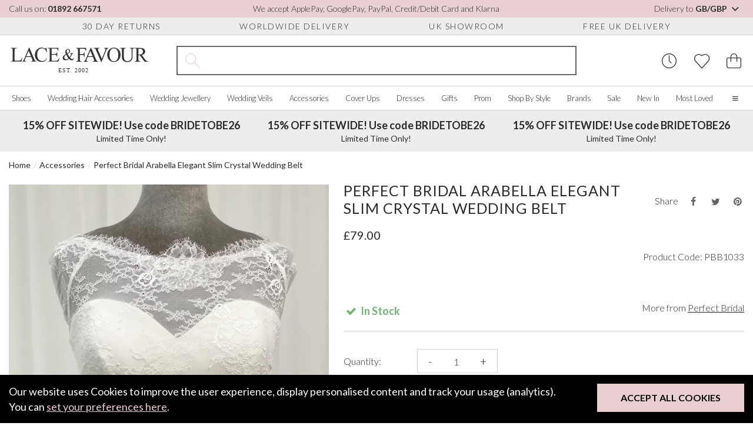

--- FILE ---
content_type: text/html; charset=UTF-8
request_url: https://www.laceandfavour.com/wedding-dress-belts/perfect-bridal-arabella-elegant-slim-crystal-wedding-belt/
body_size: 50681
content:
<!DOCTYPE html>
<html lang="en-GB">

<head>
    <meta charset="utf-8">
    <title>Perfect Bridal Arabella Elegant Slim Crystal Wedding Belt</title>
    
    
    <link rel="alternate" href="https://www.laceandfavour.com/wedding-dress-belts/perfect-bridal-arabella-elegant-slim-crystal-wedding-belt/" hreflang="x-default" />
<link rel="alternate" href="https://www.laceandfavour.com/wedding-dress-belts/perfect-bridal-arabella-elegant-slim-crystal-wedding-belt/" hreflang="en-GB" />
<link rel="alternate" href="https://www.laceandfavour.com/wedding-dress-belts/perfect-bridal-arabella-elegant-slim-crystal-wedding-belt/" hreflang="en" />
<link rel="alternate" href="https://www.laceandfavour.com/us/wedding-dress-belts/perfect-bridal-arabella-elegant-slim-crystal-wedding-belt/" hreflang="en-US" />
<link rel="alternate" href="https://www.laceandfavour.com/de/brautgurtel/perfect-bridal-arabella-elegant-schlank-kristall-hochzeit-guertel/" hreflang="de-DE" />
<link rel="alternate" href="https://www.laceandfavour.com/de/brautgurtel/perfect-bridal-arabella-elegant-schlank-kristall-hochzeit-guertel/" hreflang="de-AT" />
<link rel="alternate" href="https://www.laceandfavour.com/fr/ceintures-de-robe-de-mariee/perfect-bridal-arabella-elegant-slim-crystal-wedding-belt-(ceinture-de-mariage-etroite-en-cristal)/" hreflang="fr-FR" />
<link rel="alternate" href="https://www.laceandfavour.com/it/cinture-per-abiti-da-sposa/perfect-bridal-arabella-cintura-da-sposa-sottile-elegante-in-cristallo/" hreflang="it-IT" />
<link rel="alternate" href="https://www.laceandfavour.com/eu/wedding-dress-belts/perfect-bridal-arabella-elegant-slim-crystal-wedding-belt/" hreflang="en-AT" />
<link rel="alternate" href="https://www.laceandfavour.com/eu/wedding-dress-belts/perfect-bridal-arabella-elegant-slim-crystal-wedding-belt/" hreflang="en-BE" />
<link rel="alternate" href="https://www.laceandfavour.com/eu/wedding-dress-belts/perfect-bridal-arabella-elegant-slim-crystal-wedding-belt/" hreflang="en-HR" />
<link rel="alternate" href="https://www.laceandfavour.com/eu/wedding-dress-belts/perfect-bridal-arabella-elegant-slim-crystal-wedding-belt/" hreflang="en-CY" />
<link rel="alternate" href="https://www.laceandfavour.com/eu/wedding-dress-belts/perfect-bridal-arabella-elegant-slim-crystal-wedding-belt/" hreflang="en-EE" />
<link rel="alternate" href="https://www.laceandfavour.com/eu/wedding-dress-belts/perfect-bridal-arabella-elegant-slim-crystal-wedding-belt/" hreflang="en-FI" />
<link rel="alternate" href="https://www.laceandfavour.com/eu/wedding-dress-belts/perfect-bridal-arabella-elegant-slim-crystal-wedding-belt/" hreflang="en-FR" />
<link rel="alternate" href="https://www.laceandfavour.com/eu/wedding-dress-belts/perfect-bridal-arabella-elegant-slim-crystal-wedding-belt/" hreflang="en-DE" />
<link rel="alternate" href="https://www.laceandfavour.com/eu/wedding-dress-belts/perfect-bridal-arabella-elegant-slim-crystal-wedding-belt/" hreflang="en-GR" />
<link rel="alternate" href="https://www.laceandfavour.com/eu/wedding-dress-belts/perfect-bridal-arabella-elegant-slim-crystal-wedding-belt/" hreflang="en-IE" />
<link rel="alternate" href="https://www.laceandfavour.com/eu/wedding-dress-belts/perfect-bridal-arabella-elegant-slim-crystal-wedding-belt/" hreflang="en-IT" />
<link rel="alternate" href="https://www.laceandfavour.com/eu/wedding-dress-belts/perfect-bridal-arabella-elegant-slim-crystal-wedding-belt/" hreflang="en-LV" />
<link rel="alternate" href="https://www.laceandfavour.com/eu/wedding-dress-belts/perfect-bridal-arabella-elegant-slim-crystal-wedding-belt/" hreflang="en-LT" />
<link rel="alternate" href="https://www.laceandfavour.com/eu/wedding-dress-belts/perfect-bridal-arabella-elegant-slim-crystal-wedding-belt/" hreflang="en-LU" />
<link rel="alternate" href="https://www.laceandfavour.com/eu/wedding-dress-belts/perfect-bridal-arabella-elegant-slim-crystal-wedding-belt/" hreflang="en-MT" />
<link rel="alternate" href="https://www.laceandfavour.com/eu/wedding-dress-belts/perfect-bridal-arabella-elegant-slim-crystal-wedding-belt/" hreflang="en-NL" />
<link rel="alternate" href="https://www.laceandfavour.com/eu/wedding-dress-belts/perfect-bridal-arabella-elegant-slim-crystal-wedding-belt/" hreflang="en-PT" />
<link rel="alternate" href="https://www.laceandfavour.com/eu/wedding-dress-belts/perfect-bridal-arabella-elegant-slim-crystal-wedding-belt/" hreflang="en-SK" />
<link rel="alternate" href="https://www.laceandfavour.com/eu/wedding-dress-belts/perfect-bridal-arabella-elegant-slim-crystal-wedding-belt/" hreflang="en-SI" />
<link rel="alternate" href="https://www.laceandfavour.com/eu/wedding-dress-belts/perfect-bridal-arabella-elegant-slim-crystal-wedding-belt/" hreflang="en-ES" />
<link rel="canonical" href="https://www.laceandfavour.com/wedding-dress-belts/perfect-bridal-arabella-elegant-slim-crystal-wedding-belt/" />



            <meta name="robots" content="index,follow">
    

        <meta name="description" content="A beautifully elegant wedding sash belt made with dazzling clear crystals in all shapes and sizes to give the prettiest sparkle.">




            <link rel="preconnect" href="https://images.laceandfavour.com">
                <link rel="preconnect" href="https://www.googletagmanager.com">
        

        
    <meta property="og:site_name" content="Lace and Favour">
    <meta property="og:url" content="https://www.laceandfavour.com/wedding-dress-belts/perfect-bridal-arabella-elegant-slim-crystal-wedding-belt/" >
    <meta property="og:title" content="Perfect Bridal Arabella Elegant Slim Crystal Wedding Belt" >
    <meta property="og:description" content="A beautifully elegant wedding sash belt made with dazzling clear crystals in all shapes and sizes to give the prettiest sparkle." >
    <meta property="og:image" content="https://images.laceandfavour.com/_cache/_products_main/850x1134/perfect-bridal-arabella-elegant-slim-crystal-wedding-belt-8342.jpg" >
    <meta property="og:type" content="product" >
    <meta property="og:locale" content="en_GB" />
            <meta property="og:image:width" content="875" />
     
            <meta property="og:image:height" content="1167" />
     
            <meta property="og:image:type" content="image/jpeg" />
     




    <meta name="twitter:card" content="summary" >
    <meta name="twitter:title" content="Perfect Bridal Arabella Elegant Slim Crystal Wedding Belt" >
    <meta name="twitter:description" content="A beautifully elegant wedding sash belt made with dazzling clear crystals in all shapes and sizes to give the prettiest sparkle." >
    <meta name="twitter:url" content="https://www.laceandfavour.com/wedding-dress-belts/perfect-bridal-arabella-elegant-slim-crystal-wedding-belt/" >
    <meta name="twitter:image" content="https://images.laceandfavour.com/_cache/_products_main/850x1134/perfect-bridal-arabella-elegant-slim-crystal-wedding-belt-8342.jpg" >
    <meta name="theme-color" content="#e9ced2">




    
    <link
        rel="preload"
        href="https://fonts.googleapis.com/css2?family=Lato:wght@300;400;700&display=swap"
        as="style"
        onload="this.onload=null;this.rel='stylesheet'"
    />

    <noscript>
        <link
            href="https://fonts.googleapis.com/css2?family=Lato:wght@300;400;700&display=swap"
            rel="stylesheet"
            type="text/css"
        />
    </noscript>











    <meta name="viewport" content="width=device-width, initial-scale=1, shrink-to-fit=no">
    <link rel="apple-touch-icon" sizes="57x57" href="https://images.laceandfavour.com/_theme/icons/apple-icon-57x57.png">
    <link rel="apple-touch-icon" sizes="60x60" href="https://images.laceandfavour.com/_theme/icons/apple-icon-60x60.png">
    <link rel="apple-touch-icon" sizes="72x72" href="https://images.laceandfavour.com/_theme/icons/apple-icon-72x72.png">
    <link rel="apple-touch-icon" sizes="76x76" href="https://images.laceandfavour.com/_theme/icons/apple-icon-76x76.png">
    <link rel="apple-touch-icon" sizes="114x114" href="https://images.laceandfavour.com/_theme/icons/apple-icon-114x114.png">
    <link rel="apple-touch-icon" sizes="120x120" href="https://images.laceandfavour.com/_theme/icons/apple-icon-120x120.png">
    <link rel="apple-touch-icon" sizes="144x144" href="https://images.laceandfavour.com/_theme/icons/apple-icon-144x144.png">
    <link rel="apple-touch-icon" sizes="152x152" href="https://images.laceandfavour.com/_theme/icons/apple-icon-152x152.png">
    <link rel="apple-touch-icon" sizes="180x180" href="https://images.laceandfavour.com/_theme/icons/apple-icon-180x180.png">
    <link rel="icon" type="image/png" sizes="192x192" href="https://images.laceandfavour.com/_theme/icons/android-icon-192x192.png">
    <link rel="icon" type="image/png" sizes="32x32" href="https://images.laceandfavour.com/_theme/icons/favicon-32x32.png">
    <link rel="icon" type="image/png" sizes="96x96" href="https://images.laceandfavour.com/_theme/icons/favicon-96x96.png">
    <link rel="icon" type="image/png" sizes="16x16" href="https://images.laceandfavour.com/_theme/icons/favicon-16x16.png">
    <meta name="msapplication-TileColor" content="#ffffff">
    <meta name="msapplication-TileImage" content="https://images.laceandfavour.com/_theme/icons/ms-icon-144x144.png">
    <meta name="theme-color" content="#ffffff">
    <link rel="alternate" type="application/rss+xml" title="RSS Feed for Lace and Favour" href="/site.rss" >
    <link rel="icon" type="image/png" href="https://images.laceandfavour.com/_theme/img/favicon.png">




    <script>
        if (location.pathname.includes("/user/checkout/")) {
            (function(n, t, i, r) {
                var u, f;
                n[i] = n[i] || {}, n[i].initial = {
                    accountCode: "LACEF11114",
                    host: "LACEF11114.pcapredict.com"
                }, n[i].on = n[i].on || function() {
                    (n[i].onq = n[i].onq || []).push(arguments)
                }, u = t.createElement("script"), u.async = !0, u.src = r, f = t.getElementsByTagName("script")[0], f.parentNode.insertBefore(u, f)
            })(window, document, "pca", "//LACEF11114.pcapredict.com/js/sensor.js")
        }
    </script>


    <script type="text/plain" data-cookies-criteria="cookies_offsite_ads">
        !function(f,b,e,v,n,t,s){if(f.fbq)return;n=f.fbq=function(){n.callMethod?
        n.callMethod.apply(n,arguments):n.queue.push(arguments)};if(!f._fbq)f._fbq=n;
        n.push=n;n.loaded=!0;n.version='2.0';n.queue=[];t=b.createElement(e);t.async=!0;
        t.src=v;s=b.getElementsByTagName(e)[0];s.parentNode.insertBefore(t,s)}(window,
        document,'script','//connect.facebook.net/en_US/fbevents.js');

        fbq('init', '1366909266662168');
        fbq('track', "PageView");
                
        
            fbq('track', 'ViewContent', {
            content_ids: 'PBB1033',
            content_category: 'N/A',
            content_name: 'Perfect Bridal Arabella Elegant Slim Crystal Wedding Belt',
            currency: 'GBP',
            });
            
                </script>
    <!-- End Facebook Pixel Code -->



        <script>
        if (window.location.hostname != "www.laceandfavour.com") {
            window.location.href = "https://www.laceandfavour.com/wedding-dress-belts/perfect-bridal-arabella-elegant-slim-crystal-wedding-belt/";
        }
    </script>

        



    <script >
        window.dataLayer = window.dataLayer || [];
    function gtag(){dataLayer.push(arguments);}
        gtag('consent', 'default', {
        'ad_storage': 'denied',
        'ad_user_data': 'denied',
        'ad_personalization': 'denied',
        'analytics_storage': 'denied'
    });
    </script>

    <script type="text/plain" data-cookies-criteria="cookies_essential">(function(w,d,s,l,i){w[l]=w[l]||[];w[l].push({'gtm.start':
    new Date().getTime(),event:'gtm.js'});var f=d.getElementsByTagName(s)[0],
    j=d.createElement(s),dl=l!='dataLayer'?'&l='+l:'';j.async=true;j.src=
    'https://www.googletagmanager.com/gtm.js?id='+i+dl;f.parentNode.insertBefore(j,f);
    })(window,document,'script','dataLayer','GTM-K6WZ4HN');</script>

    <script type="text/plain" data-cookies-criteria="cookies_analytics">
        // Enables storage, such as cookies (web) or app identifiers (apps), related to analytics, e.g. visit duration.
        gtag('consent', 'update', {
            'analytics_storage': 'granted'
        });
    </script>

    <script type="text/plain" data-cookies-criteria="cookies_offsite_ads">
        // Enables storage, such as cookies (web) or device identifiers (apps), related to advertising.
        gtag('consent', 'update', {
            'ad_storage': 'granted'
        });
        // Sets consent for sending user data to Google for advertising purposes.
        gtag('consent', 'update', {
            'ad_user_data': 'granted'
        });
        // Sets consent for personalized advertising.
        gtag('consent', 'update', {
            'ad_personalization': 'granted'
        });
    </script>




<!-- Pinterest Tag -->
    <script type="text/plain" data-cookies-criteria="cookies_offsite_ads">
    !function(e){if(!window.pintrk){window.pintrk = function () {
    window.pintrk.queue.push(Array.prototype.slice.call(arguments))};var
    n=window.pintrk;n.queue=[],n.version="3.0";var
    t=document.createElement("script");t.async=!0,t.src=e;var
    r=document.getElementsByTagName("script")[0];
    r.parentNode.insertBefore(t,r)}}("https://s.pinimg.com/ct/core.js");
     
        pintrk('load', '2614302514443');
     
    pintrk('page');
    </script>


            <script type="text/plain" data-cookies-criteria="cookies_offsite_ads">
        pintrk('track', 'pagevisit', {
        line_items: [{
            product_id: 'PBB1033',
            product_name: 'Perfect Bridal Arabella Elegant Slim Crystal Wedding Belt',
        }]
        });
        </script>
        
<!-- end Pinterest Tag -->



<script async src="https://eu-library.klarnaservices.com/lib.js" data-client-id="2d4fee83-f42b-5e2d-8742-84745c532f3b"></script>


  
    <script type="text/plain" data-cookies-criteria="cookies_personalised"  data-src="https://cdn.salesfire.co.uk/code/05f85bdf-f0e7-461f-98aa-72d6b72e34bc.js"></script>
    




    <!-- SINGLE CSS: split_3_store_product-compiled.css-->        <style>
            *{box-sizing:border-box}body{font-family:"Lato", sans-serif;font-weight:400;font-size:18px;color:#2a2a2a}h1{font-weight:400;font-size:25px;text-align:center;text-transform:uppercase;letter-spacing:1.5px}h2{font-weight:400;font-size:25px;text-align:center;text-transform:uppercase;letter-spacing:1.5px}h3{font-weight:400;font-size:20px;text-align:center;text-transform:uppercase;letter-spacing:1.5px}p{font-weight:400;font-size:18px;line-height:24px;margin:0 0 20px}a{font-weight:400;font-size:18px;text-decoration:none;color:#2a2a2a;transition:color 0.2s ease-in-out, background-color 0.2s ease-in-out}a:hover{color:#9c5760}p a{color:#9c5760;font-weight:400;text-decoration:underline;font-size:inherit}p a:hover{text-decoration:none}img{max-width:100%;height:auto;width:100%;display:block}blockquote,figure{margin:0}.container.swiper-container{padding:0 15px}@media (max-width:768px){body{padding-top:120px}body.in-checkout{padding-top:0}}.preload *{transition:none !important}@media (max-width:1850px){.container.pop-out{padding-left:0px !important;padding-right:0px !important}}.btn{padding:20px 55px;display:inline-block;cursor:pointer;border:0;color:#fff;text-transform:uppercase;font-size:16px;font-weight:bold;transition:color 0.2s ease-in-out, background-color 0.2s ease-in-out}.btn.btn-default{background-color:#e9ced2;color:#000}.btn.btn-default:hover{background-color:#e1bcc2}.btn.btn-white{background-color:rgba(255, 255, 255, 0.8);color:#000}.btn.btn-white:hover{background-color:white}.btn.btn-black{background-color:#2a2a2a;color:#fff;font-weight:700}.btn.btn-black i{margin-right:10px}.btn.btn-black:hover{background-color:#505050}.btn.btn-grey{background-color:#ededed;color:#000}.btn.btn-grey:hover{background-color:#d4d4d4}.btn.btn-grey-bordered{background-color:#ededed;color:#000;border:2px solid #d4d1d1}.btn.btn-grey-bordered:hover{background-color:#d4d4d4}.btn.btn-basic{box-shadow:unset;background-color:#000;color:#fff}.btn.btn-basic:hover{box-shadow:unset;transform:unset;background-color:#0d0d0d}.btn.btn-pink-alt{background-color:rgba(233, 206, 210, 0.75);color:#2a2a2a}.btn.btn-pink-alt:hover{background-color:#e9ced2}.btn.btn-block{display:block;width:100%;text-align:center}.btn.btn-lg{padding:15px 40px}.btn.btn-sm{padding:15px 40px}.btn-spinning{animation-name:spin;animation-duration:1s;animation-fill-mode:both;animation-iteration-count:infinite}.btn-blank{border:0;background-color:transparent;color:#fff;cursor:pointer;transition:color 0.2s ease-in-out, background-color 0.2s ease-in-out}.btn-blank:hover{color:#000}.btn-blank-alt{border:0;background-color:transparent;color:#000;cursor:pointer;transition:color 0.2s ease-in-out, background-color 0.2s ease-in-out}.btn-blank-alt:hover{background-color:#e9ced2;color:#000;text-decoration:none}a.btn{text-decoration:none !important}input{padding:10px;font-size:16px;font-weight:300;border:1px solid #d4d1d1}input:focus{outline:none;border-color:#000}select{border:1px solid #d4d1d1;background-color:#fff;padding:8px 5px;font-size:16px;font-weight:300;padding:10px 15px;width:100%;outline:0;background-image:url([data-uri]);background-repeat:no-repeat;background-position:95.5% 50%;background-size:20px 20px;appearance:none}textarea{padding:10px;font-weight:300;font-size:16px;border:1px solid #d4d1d1}.form-panel{padding:20px;background-color:#ededed}.form-item{display:block;width:100%;margin-bottom:30px}.form-item label{display:block;margin-bottom:10px;font-size:16px}.form-item input,.form-item select,.form-item textarea{width:100%}.form-item__notice{font-size:14px;font-style:italic;margin-top:5px}.form-item p{font-size:14px;font-weight:300}.form-item--checkbox{display:flex;align-items:center;justify-content:flex-start}.form-item--checkbox label{font-size:14px;font-weight:300;text-transform:none;letter-spacing:normal;display:inline-block;margin-bottom:0}.form-item--checkbox input[type="checkbox"],.form-item--checkbox input[type="radio"]{width:initial;border-radius:0}.form-item a,.form-item--checkbox a{font-size:inherit}.form-item--rating{display:block}.form-items-double{display:flex;align-items:center;justify-content:space-between;margin:0 -20px}.form-items-double>*{flex-basis:50%;max-width:50%;padding:0 20px}@media (max-width:576px){.form-items-double{display:block;margin:0}.form-items-double>*{max-width:100%;padding:0}}.form-title{display:block;font-size:25px;font-weight:400;letter-spacing:1.5px;text-align:left;text-transform:uppercase;margin:0 0 20px}.form-title--sm{font-size:18px}.form-subtitle{font-size:16px}.form-bottom{width:100%;display:flex;align-items:center;justify-content:center;margin-top:40px}.form-errors{padding:20px;margin-bottom:20px;background-color:#B8000B;color:#fff}.form-errors__title{font-weight:400;font-size:18px;text-align:center;text-transform:uppercase;letter-spacing:1.5px;margin:0 0 10px;display:inline-block}.form-errors--hidden{display:none}.checkbox-wrap input[type="checkbox"]{position:relative;width:16px;height:16px;color:#000;border:1px solid #d4d1d1;background-color:#fff;appearance:none;outline:0;cursor:pointer;transition:color 0.2s ease-in-out, background-color 0.2s ease-in-out}.checkbox-wrap input[type="checkbox"]::before{position:absolute;content:"";display:block;top:2px;left:5px;width:4px;height:9px;border-style:solid;border-color:#fff;border-width:0 2px 2px 0;transform:rotate(45deg);opacity:0}.checkbox-wrap input[type="checkbox"]:checked{color:#fff;border-color:#e9ced2;background:#e9ced2}.checkbox-wrap input[type="checkbox"]:checked::before{opacity:1}.checkbox-wrap input[type="checkbox"]:checked~label::before{clip-path:polygon(0 0, 100% 0, 100% 100%, 0 100%)}.checkbox-wrap label{position:relative;cursor:pointer;padding:0 10px 0;user-select:none;font-size:14px}.radio-wrap{display:block;position:relative;padding-left:35px;margin-bottom:12px;cursor:pointer;font-size:22px;user-select:none}.radio-wrap input{position:absolute;opacity:0;cursor:pointer;height:0;width:0}.radio-wrap .checkmark{position:absolute;top:0;left:0;height:25px;width:25px;background-color:#eee;border-radius:50%;z-index:5}.radio-wrap:hover input~.checkmark{background-color:#ccc}.radio-wrap input:checked~.checkmark{background-color:#2196F3}.radio-wrap .checkmark::after{content:"";position:absolute;display:none}.radio-wrap input:checked~.checkmark::after{display:block}.radio-wrap .checkmark::after{top:9px;left:9px;width:8px;height:8px;border-radius:50%;background:#e9ced2}.custom-select{position:relative}.custom-select__btn{display:flex;align-items:center;justify-content:space-between;font-size:16px;border-radius:0;padding:10px;border:1px solid #d4d1d1;background-color:#fff;line-height:1.1;cursor:pointer;width:100%;transition:color 0.2s ease-in-out, background-color 0.2s ease-in-out}.custom-select__btn:hover{background-color:#ededed}.custom-select__btn i{font-size:14px;margin-left:5px;transform-origin:center;transition:0.6s cubic-bezier(0.68, -0.6, 0.32, 1.6)}.custom-select__options{display:none;position:absolute;top:100%;left:0;z-index:2;border:1px solid #d4d1d1}.custom-select__option{width:100%;background-color:#fff;border:0;border-bottom:1px solid #d4d1d1;padding:10px;font-size:16px;cursor:pointer;transition:color 0.2s ease-in-out, background-color 0.2s ease-in-out}.custom-select__option:hover{background-color:#ededed}.custom-select__option:last-child{border-bottom:0}.custom-select--open .custom-select__btn{background-color:#ededed}.custom-select--open .custom-select__btn i{transform:rotate(180deg)}@media (max-width:992px){.custom-select__btn{border-color:transparent;justify-content:center}.custom-select__options{width:100%}}@media (max-width:576px){.custom-select__btn,.custom-select__option{font-size:14px}}.range-slider__values{display:flex;justify-content:space-between;align-items:flex-start;margin:15px 0 25px}.range-slider__value{flex-basis:58px;max-width:58px;height:30px;text-align:center;font-size:14px;font-weight:300}.range-slider__slider{margin:0 20px 15px 0}.range-slider__slider::after{content:"";height:2px;width:20px;background-color:#656565;display:block;position:absolute;top:-1px;right:-21px}@media (max-width:992px){.range-slider__value{flex-basis:70px;max-width:70px}}.quantity-pick{border:1px solid #d4d1d1;padding:8px}.quantity-pick__btn{border:0;padding:0;background-color:transparent;cursor:pointer;position:relative;margin:0 10px;font-size:20px;font-weight:300}.quantity-pick__btn::before{content:"";display:block;width:25px;height:25px;z-index:-1;top:0px;left:-9px;position:absolute;border-radius:25%;background-color:#ededed;color:#fff;opacity:0;transform:scale(0.5);transform-origin:center;transition:color 0.2s ease-in-out, background-color 0.2s ease-in-out}.quantity-pick__btn:hover::before{transform:scale(1);opacity:1}.quantity-pick__btn:focus{outline:none}.quantity-pick__input{pointer-events:none;border:0;width:55px;font-size:16px;text-align:center;padding:0}.quantity-pick--plus::before{left:-7px}@media (max-width:992px){.quantity-pick{padding:8px 5px}.quantity-pick__btn{font-size:17px;width:28px;margin:0 5px;width:10px}.quantity-pick__btn::before{left:-7px;top:-2px}.quantity-pick__input{font-size:14px;font-weight:300;width:45px}}.returns-form{max-width:800px;margin:0 auto 30px;background-color:#ededed;padding:20px}.pre-header{height:30px;background-color:#e9ced2;font-size:14px;font-weight:300}.pre-header__wrap{height:100%;display:flex;align-items:center;justify-content:space-between}.pre-header__call{font-weight:bold;font-size:14px}.pre-header__call:hover{text-decoration:underline}.pre-header__location{border:0;background-color:transparent;cursor:pointer;font-weight:300}.pre-header__location strong{font-weight:700}.pre-header__location:hover{text-decoration:underline}@media (max-width:1200px){.pre-header{display:none}}.pre-header-usps{height:30px;border-bottom:1px solid #d4d1d1;background-color:#ededed}.pre-header-usps__wrap{height:100%;display:flex;align-items:center;justify-content:space-evenly}.pre-header-usps__usp{padding:0 10px;font-size:14px;font-weight:300;text-transform:uppercase;letter-spacing:1.5px}@media (max-width:1200px){.pre-header-usps{display:none}}.header{}.header__main{padding-top:18px;padding-bottom:18px;display:flex}.header__menu-btn{display:none;border:0;background-color:transparent;cursor:pointer;color:#2a2a2a;font-size:25px;margin:0 15px 0 0}.header__logo,.header__controls{flex-basis:300px}.header__logo-desktop{width:240px}.header__logo-mobile{width:200px;display:none}.header__search{flex-grow:1;display:flex;align-items:center;justify-content:center;position:relative;opacity:1;transform-origin:top;max-height:50px;transition:color 0.2s ease-in-out, background-color 0.2s ease-in-out}.header__controls{display:flex;justify-content:flex-end;align-items:center}.header__control{border:0;background-color:transparent;cursor:pointer;font-size:25px;padding:0 10px;transition:color 0.2s ease-in-out, background-color 0.2s ease-in-out}.header__control:focus{outline:none}.header__control:focus,.header__control:hover{color:#9c5760}.header__control:last-child{padding-right:0}.header__control--search{display:none}.header__control--basket{position:relative}.header__control--basket::after{content:attr(data-count);position:absolute;top:0;left:25px;padding:2px 0 2px 1px;background-color:#e9ced2;display:none;color:#2a2a2a;border-radius:50%;width:20px;height:20px;font-size:14px;pointer-events:none;text-align:center}.header__control--show-count::after{display:block}.header--mini{display:flex;align-items:center;justify-content:center;padding:20px 0;border-bottom:1px solid #d4d1d1}.header--mini .header__logo{flex:auto;display:flex;align-items:center;justify-content:center}.header--mini>*{flex:1}@media (max-width:1850px){.header__controls,.header__logo{flex-basis:240px}.header__search{padding:0 45px}}@media (max-width:1200px){.header{}.header__menu-btn{display:block}.header__main{flex-wrap:wrap}.header__search{order:1;padding:0}.header__logo{display:flex;align-items:center}.header__logo,.header__controls{flex-basis:50%}.header__logo-mobile{display:block}.header__logo-desktop{display:none}}@media (max-width:768px){.header{position:fixed;top:0;left:0;background-color:#fff;z-index:10;width:100%}.header__control--search{display:block;opacity:0;transform:translateY(-10px);transition:color 0.2s ease-in-out, background-color 0.2s ease-in-out}.header--shrunk .header__control--search{opacity:1;transform:translateY(0px)}.header--mini{position:static}.header--mini a{font-size:16px}.header--mini i{font-size:25px;font-weight:300}.header--mini span{display:none}}@media (max-width:576px){.header__menu-btn{margin-right:5px}.header__logo-mobile{max-height:22px}.header__controls{flex-basis:150px}.header__control{padding:0 5px}.header__control--basket::after{top:0;left:23px;padding:2px 0;width:15px;height:15px;font-size:10px}.header__logo{flex:1}.header__search{flex-basis:100%}.header--shrunk .header__search.header__search--mobile-active{max-height:50px;opacity:1;transform:scaleY(1);pointer-events:all}.header__main.container{padding:18px 12px}}@media (max-width:370px){.header__control{font-size:23px;padding:0 5px}.header__controls{flex-basis:130px}}@media (min-width:1200px) and (min-height:930px){.header--shrunk{position:fixed;top:0;left:0;z-index:10;width:100%;background:#fff}.header--shrunk .pre-header{display:none}.header--shrunk .pre-header-usps{display:none}}@media (min-width:1200px) and (min-height:930px){.promotional-header.push--shrunk{margin-top:189px}}.search{width:100%;max-width:885px;border:2px solid #656565;display:flex;height:50px;position:relative}.search__icon{flex-basis:50px;max-width:50px;display:flex !important;align-items:center;justify-content:center;text-align:center;font-size:25px;color:#e9ced2}.search__label{position:absolute;top:0;left:50px;height:100%;display:flex;align-items:center;pointer-events:none;color:#2a2a2a;font-size:16px;transition:color 0.2s ease-in-out, background-color 0.2s ease-in-out}.search__label--inactive{opacity:0;transform:translateX(-10px)}.search__input{flex-grow:1;border:0;padding-right:25px;padding-left:0}.search__input:focus{outline:none}.search__results{position:absolute;top:calc(100% + 2px);left:-2px;z-index:8;width:calc(100% + 4px);background-color:#fff;border:1px solid #d4d1d1;opacity:0;pointer-events:none;transform:translateY(-15px);transform-origin:top center;transition:1s cubic-bezier(0.68, -0.6, 0.32, 1.6)}.search__results--open{opacity:1;pointer-events:all;transform:translateY(0)}.search__view-more{display:block;text-align:center;padding:10px;font-size:16px}.search__view-more:hover{text-decoration:underline}.search__view-more--hidden{display:none}@media (max-width:1200px){.search__label{font-size:16px}}@media (max-width:1200px){.search{max-width:unset;margin-top:30px}}@media (max-width:768px){.search__icon{font-size:20px}.search__label{font-size:14px}}@media (max-width:576px){.search{height:37.5px;margin-top:20px}}@media (max-width:340px){.search__label{font-size:12px}}.search-result{display:flex;align-items:center;padding:10px 20px;background-color:#fff;transition:color 0.2s ease-in-out, background-color 0.2s ease-in-out}.search-result:hover{background-color:#ededed}.search-result__image-wrap{flex-basis:80px;max-width:80px;margin-right:10px}.search-result__content{flex:1}.search-result__title{font-size:16px;text-transform:uppercase;letter-spacing:1.5px;text-align:left;font-weight:300;margin:0 0 10px}.search-result__sku,.search-result__price,.search-result__was-price{font-size:14px;display:block;margin:0 0 5px}@media (max-width:768px){.search-result__image-wrap{margin-right:15px}}@media (max-width:400px){.search-result{padding:10px}.search-result__image-wrap{flex-basis:50px;max-width:50px}.search-result__title{font-size:14px}}@media (max-width:768px){.header--shrunk .header__search{max-height:0px;opacity:0;transform:scaleY(0.8);pointer-events:none}}.cookie-bar.inactive{transform:scale(0)}.cookie-bar{position:fixed;bottom:0px;left:0px;width:100%;z-index:1000;background-color:#000;color:#fff;padding:15px 15px 15px 15px;transform:scale(1)}.cookie-bar__text{width:100%;line-height:26px;margin-bottom:20px}.cookie-bar__text a{color:#e9ced2;text-decoration:underline}.cookie-bar__text a:hover{text-decoration:none}.cookie-bar__controls{width:100%}.cookie-bar__controls .btn{width:100%}@media (min-width:650px){.cookie-bar__text{padding-right:300px;margin-bottom:0px}.cookie-bar__controls{position:absolute;top:15px;right:15px;width:auto}}.promotional-header{height:70px;background-color:#ededed}.promotional-header__wrap{height:100%}.promotional-header__item{text-align:center;font-size:14px;display:flex;flex-direction:column;align-items:center;justify-content:center}.promotional-header__title{display:block;font-size:18px;font-weight:bold;margin-bottom:5px}@media (max-width:1200px){.promotional-header{height:auto}.promotional-header__item{padding:10px 0;font-size:16px}.promotional-header__title{font-size:14px}}@media (max-width:992px){.promotional-header{background-color:#e9ced2}.promotional-header__wrap{justify-content:center}}@media (max-width:576px){.promotional-header__item{font-size:14px}.promotional-header__title{font-size:16px}}.promo-banner{background-color:#ededed;padding:12px 0;border-bottom:1px solid #d4d1d1}.promo-banner__wrap{text-align:center;font-weight:700;font-size:16px}.promo-banner__link{font-weight:inherit;font-size:inherit;text-transform:uppercase;text-decoration:underline}@media (max-width:992px){.promo-banner{border-top:1px solid #d4d1d1;background-color:#e9ced2}.promo-banner__wrap{font-weight:400}.promo-banner__mobile-heading{display:block;font-weight:500;font-size:16px;font-weight:700}.promo-banner__link{display:none}}.menu-panel{position:absolute;top:198px;left:0;z-index:10;width:calc(100vw - 17px);padding-top:35px;padding-bottom:35px;background-color:#fff;transform-origin:top;opacity:0;transition:transform 0.6s cubic-bezier(0.34, 1.56, 0.64, 1), opacity 0.6s cubic-bezier(0.34, 1.56, 0.64, 1)}.menu-panel--grid .menu-panel__links{max-width:100%}.nav__wrap{list-style-type:none;display:flex;align-items:center;justify-content:space-between;height:40px;margin:0;padding:0}.nav__item{padding:10px;transition:0.2s ease-in-out}.nav__item-link{font-size:16px;font-weight:300;line-height:1.4}.info-links{position:absolute;top:100%;right:0;z-index:10;display:block;background-color:#fff;opacity:0;pointer-events:none;transform:scale(0.95) translateY(-10px);width:200px;transition:transform 0.6s cubic-bezier(0.68, -0.6, 0.32, 1.6), opacity 0.6s cubic-bezier(0.68, -0.6, 0.32, 1.6)}.mobile-links{display:none;background-color:#ededed;position:relative}.mobile-links__wrap{display:flex;align-items:center;justify-content:flex-start;overflow-x:scroll;overflow-y:hidden;list-style-type:none;margin-top:0;margin-bottom:0;padding-bottom:10px}.mobile-links__item-link{display:block;width:-webkit-max-content;width:-moz-max-content;width:max-content;padding:0 20px;font-size:14px;font-weight:300}.nav-mobile__tabs{display:none;margin:0;border-bottom:1px solid #d4d1d1}.location-picker{display:none;align-items:center;justify-content:flex-start;border:0;background-color:#fff;padding:0;font-size:14px;font-weight:300}.location-picker__flag{margin-right:10px;width:2.2em;line-height:1.7em}.location-picker i{margin-left:10px}@media (max-width:1200px){.location-picker{display:flex}}.hero{max-height:750px;min-height:275px;height:100%;margin-bottom:30px;transition:0.5s ease-in-out 0.1s}.hero--inactive{opacity:0;transform:translateX(-10px)}@media (min-width:1200px){.hero{min-height:calc(100vw - 270px)}.hero.swiper-container-initialized{min-height:0}}@media (max-width:768px){.hero{margin-bottom:20px;min-height:390px}}.recently-viewed,.mini-basket{opacity:0;pointer-events:none;position:fixed;top:0;right:0;z-index:15;background-color:#fff;padding:20px;width:400px;height:100%;transform:translateX(20px);transition:0.5s ease-in-out}.modal{opacity:0;visibility:hidden}.dark-overlay{height:100%;width:100%;position:fixed;top:0;left:0;right:0;bottom:0;z-index:10;background-color:rgba(0, 0, 0, 0.4);opacity:0;pointer-events:none;transition:color 0.2s ease-in-out, background-color 0.2s ease-in-out}.dark-overlay--active{opacity:1;pointer-events:all;backdrop-filter:blur(3px)}.sr-only{position:absolute;left:-10000px;top:auto;width:1px;height:1px;overflow:hidden}.breadcrumbs{margin-top:15px;margin-bottom:5px}.breadcrumbs__wrap{display:flex;align-items:center;list-style-type:none;margin:0 15px;overflow-x:auto;padding:0 0 10px 0}.breadcrumbs__wrap::-webkit-scrollbar-track{background-color:transparent;border-radius:5px}.breadcrumbs__wrap::-webkit-scrollbar{width:5px;height:5px;background-color:#ededed;border-radius:5px}.breadcrumbs__wrap::-webkit-scrollbar-thumb{background-color:#656565;border-radius:5px}@media (max-width:576px){.breadcrumbs{margin:8px 0 0}.breadcrumbs__item{font-size:12px}}@media (min-width:1200px){.nav__has-children>:last-child{pointer-events:none;transform:scaleY(0.95) translateY(-10px);opacity:0}body:not(.loaded) .nav__has-children>:last-child{visibility:hidden}}@media (max-width:1200px){.nav-outer{position:fixed;top:0;left:0;z-index:50;height:100%;width:500px;transform:translate3d(-100%, 0, 0);transition:0.5s cubic-bezier(0.6, 0.01, 0.37, 1)}.mobile-links{display:block;margin-top:10px}.nav__wrap{display:flex;flex-direction:column;align-items:flex-start;height:auto;margin-bottom:35px}.mobile-links__wrap{padding-top:10px;padding-bottom:10px}}@media (max-width:992px){.product-grid__filters{position:fixed;top:0;right:0;height:100%;width:400px;background-color:#ededed;opacity:0;overflow-y:auto;z-index:15;-webkit-transform:translate3d(100%, 0, 0);transform:translate3d(100%, 0, 0);transition:1s ease-in-out}}.sidebar-cta{background-position:center;background-size:cover;display:flex;align-items:center;justify-content:center;flex-direction:column;padding:70px 40px;margin-bottom:40px}.sidebar-cta__content{text-align:center}.sidebar-cta__title{font-size:25px;letter-spacing:2px;text-transform:uppercase;margin-bottom:40px;font-weight:700;text-align:center;line-height:1.6}.sidebar-cta__content{margin:0 0 35px;font-weight:700;font-size:16px}.sidebar-cta__link{font-weight:700;font-size:16px;text-transform:uppercase;text-decoration:underline}.sidebar-cta__link:hover{text-decoration:none}@media (max-width:992px){.sidebar-cta{display:none}}            @charset "UTF-8";
html{line-height:1.15;-webkit-text-size-adjust:100%}body{margin:0}main{display:block}h1{font-size:2em;margin:0.67em 0}hr{box-sizing:content-box;height:0;overflow:visible}pre{font-family:monospace, monospace;font-size:1em}a{background-color:transparent}abbr[title]{border-bottom:none;text-decoration:underline;text-decoration:underline dotted}b,strong{font-weight:bolder}code,kbd,samp{font-family:monospace, monospace;font-size:1em}small{font-size:80%}sub,sup{font-size:75%;line-height:0;position:relative;vertical-align:baseline}sub{bottom:-0.25em}sup{top:-0.5em}img{border-style:none}button,input,optgroup,select,textarea{font-family:inherit;font-size:100%;line-height:1.15;margin:0;color:#2a2a2a}button,input{overflow:visible}button,select{text-transform:none}button,[type="button"],[type="reset"],[type="submit"]{-webkit-appearance:button}button::-moz-focus-inner,[type="button"]::-moz-focus-inner,[type="reset"]::-moz-focus-inner,[type="submit"]::-moz-focus-inner{border-style:none;padding:0}button:-moz-focusring,[type="button"]:-moz-focusring,[type="reset"]:-moz-focusring,[type="submit"]:-moz-focusring{outline:1px dotted ButtonText}fieldset{padding:0.35em 0.75em 0.625em}legend{box-sizing:border-box;color:inherit;display:table;max-width:100%;padding:0;white-space:normal}progress{vertical-align:baseline}textarea{overflow:auto}[type="checkbox"],[type="radio"]{box-sizing:border-box;padding:0}[type="number"]::-webkit-inner-spin-button,[type="number"]::-webkit-outer-spin-button{height:auto}[type="search"]{-webkit-appearance:textfield;outline-offset:-2px}[type="search"]::-webkit-search-decoration{-webkit-appearance:none}::-webkit-file-upload-button{-webkit-appearance:button;font:inherit}details{display:block}summary{display:list-item}template{display:none}[hidden]{display:none}@keyframes spin{0%{transform:rotate(0deg)}100%{transform:rotate(360deg)}}@keyframes loader{0%{transform:rotate(0deg)}100%{transform:rotate(360deg)}}html{box-sizing:border-box;-ms-overflow-style:scrollbar}*,*::before,*::after{box-sizing:inherit}.container{width:100%;padding-right:12px;padding-left:12px;margin-right:auto;margin-left:auto}@media (min-width:576px){.container{padding-right:15px;padding-left:15px}}.container-fluid,.container-sm,.container-md,.container-lg,.container-xl{width:100%;padding-right:15px;padding-left:15px;margin-right:auto;margin-left:auto}@media (min-width:1850px){.container{max-width:1830px}.container--narrow{max-width:1225px}}.row{display:-ms-flexbox;display:flex;-ms-flex-wrap:wrap;flex-wrap:wrap;margin-right:-15px;margin-left:-15px}.no-gutters{margin-right:0;margin-left:0}.no-gutters>.col,.no-gutters>[class*="col-"]{padding-right:0;padding-left:0}.col-1,.col-2,.col-3,.col-4,.col-5,.col-6,.col-7,.col-8,.col-9,.col-10,.col-11,.col-12,.col,.col-auto,.col-sm-1,.col-sm-2,.col-sm-3,.col-sm-4,.col-sm-5,.col-sm-6,.col-sm-7,.col-sm-8,.col-sm-9,.col-sm-10,.col-sm-11,.col-sm-12,.col-sm,.col-sm-auto,.col-md-1,.col-md-2,.col-md-3,.col-md-4,.col-md-5,.col-md-6,.col-md-7,.col-md-8,.col-md-9,.col-md-10,.col-md-11,.col-md-12,.col-md,.col-md-auto,.col-lg-1,.col-lg-2,.col-lg-3,.col-lg-4,.col-lg-5,.col-lg-6,.col-lg-7,.col-lg-8,.col-lg-9,.col-lg-10,.col-lg-11,.col-lg-12,.col-lg,.col-lg-auto,.col-xl-1,.col-xl-2,.col-xl-3,.col-xl-4,.col-xl-5,.col-xl-6,.col-xl-7,.col-xl-8,.col-xl-9,.col-xl-10,.col-xl-11,.col-xl-12,.col-xl,.col-xl-auto{position:relative;width:100%;padding-right:15px;padding-left:15px}.col{-ms-flex-preferred-size:0;flex-basis:0;-ms-flex-positive:1;flex-grow:1;max-width:100%}.row-cols-1>*{-ms-flex:0 0 100%;flex:0 0 100%;max-width:100%}.row-cols-2>*{-ms-flex:0 0 50%;flex:0 0 50%;max-width:50%}.row-cols-3>*{-ms-flex:0 0 33.333333%;flex:0 0 33.333333%;max-width:33.333333%}.row-cols-4>*{-ms-flex:0 0 25%;flex:0 0 25%;max-width:25%}.row-cols-5>*{-ms-flex:0 0 20%;flex:0 0 20%;max-width:20%}.row-cols-6>*{-ms-flex:0 0 16.666667%;flex:0 0 16.666667%;max-width:16.666667%}.col-auto{-ms-flex:0 0 auto;flex:0 0 auto;width:auto;max-width:100%}.col-1{-ms-flex:0 0 8.333333%;flex:0 0 8.333333%;max-width:8.333333%}.col-2{-ms-flex:0 0 16.666667%;flex:0 0 16.666667%;max-width:16.666667%}.col-3{-ms-flex:0 0 25%;flex:0 0 25%;max-width:25%}.col-4{-ms-flex:0 0 33.333333%;flex:0 0 33.333333%;max-width:33.333333%}.col-5{-ms-flex:0 0 41.666667%;flex:0 0 41.666667%;max-width:41.666667%}.col-6{-ms-flex:0 0 50%;flex:0 0 50%;max-width:50%}.col-7{-ms-flex:0 0 58.333333%;flex:0 0 58.333333%;max-width:58.333333%}.col-8{-ms-flex:0 0 66.666667%;flex:0 0 66.666667%;max-width:66.666667%}.col-9{-ms-flex:0 0 75%;flex:0 0 75%;max-width:75%}.col-10{-ms-flex:0 0 83.333333%;flex:0 0 83.333333%;max-width:83.333333%}.col-11{-ms-flex:0 0 91.666667%;flex:0 0 91.666667%;max-width:91.666667%}.col-12{-ms-flex:0 0 100%;flex:0 0 100%;max-width:100%}.order-first{-ms-flex-order:-1;order:-1}.order-last{-ms-flex-order:13;order:13}.order-0{-ms-flex-order:0;order:0}.order-1{-ms-flex-order:1;order:1}.order-2{-ms-flex-order:2;order:2}.order-3{-ms-flex-order:3;order:3}.order-4{-ms-flex-order:4;order:4}.order-5{-ms-flex-order:5;order:5}.order-6{-ms-flex-order:6;order:6}.order-7{-ms-flex-order:7;order:7}.order-8{-ms-flex-order:8;order:8}.order-9{-ms-flex-order:9;order:9}.order-10{-ms-flex-order:10;order:10}.order-11{-ms-flex-order:11;order:11}.order-12{-ms-flex-order:12;order:12}.offset-1{margin-left:8.333333%}.offset-2{margin-left:16.666667%}.offset-3{margin-left:25%}.offset-4{margin-left:33.333333%}.offset-5{margin-left:41.666667%}.offset-6{margin-left:50%}.offset-7{margin-left:58.333333%}.offset-8{margin-left:66.666667%}.offset-9{margin-left:75%}.offset-10{margin-left:83.333333%}.offset-11{margin-left:91.666667%}@media (min-width:576px){.col-sm{-ms-flex-preferred-size:0;flex-basis:0;-ms-flex-positive:1;flex-grow:1;max-width:100%}.row-cols-sm-1>*{-ms-flex:0 0 100%;flex:0 0 100%;max-width:100%}.row-cols-sm-2>*{-ms-flex:0 0 50%;flex:0 0 50%;max-width:50%}.row-cols-sm-3>*{-ms-flex:0 0 33.333333%;flex:0 0 33.333333%;max-width:33.333333%}.row-cols-sm-4>*{-ms-flex:0 0 25%;flex:0 0 25%;max-width:25%}.row-cols-sm-5>*{-ms-flex:0 0 20%;flex:0 0 20%;max-width:20%}.row-cols-sm-6>*{-ms-flex:0 0 16.666667%;flex:0 0 16.666667%;max-width:16.666667%}.col-sm-auto{-ms-flex:0 0 auto;flex:0 0 auto;width:auto;max-width:100%}.col-sm-1{-ms-flex:0 0 8.333333%;flex:0 0 8.333333%;max-width:8.333333%}.col-sm-2{-ms-flex:0 0 16.666667%;flex:0 0 16.666667%;max-width:16.666667%}.col-sm-3{-ms-flex:0 0 25%;flex:0 0 25%;max-width:25%}.col-sm-4{-ms-flex:0 0 33.333333%;flex:0 0 33.333333%;max-width:33.333333%}.col-sm-5{-ms-flex:0 0 41.666667%;flex:0 0 41.666667%;max-width:41.666667%}.col-sm-6{-ms-flex:0 0 50%;flex:0 0 50%;max-width:50%}.col-sm-7{-ms-flex:0 0 58.333333%;flex:0 0 58.333333%;max-width:58.333333%}.col-sm-8{-ms-flex:0 0 66.666667%;flex:0 0 66.666667%;max-width:66.666667%}.col-sm-9{-ms-flex:0 0 75%;flex:0 0 75%;max-width:75%}.col-sm-10{-ms-flex:0 0 83.333333%;flex:0 0 83.333333%;max-width:83.333333%}.col-sm-11{-ms-flex:0 0 91.666667%;flex:0 0 91.666667%;max-width:91.666667%}.col-sm-12{-ms-flex:0 0 100%;flex:0 0 100%;max-width:100%}.order-sm-first{-ms-flex-order:-1;order:-1}.order-sm-last{-ms-flex-order:13;order:13}.order-sm-0{-ms-flex-order:0;order:0}.order-sm-1{-ms-flex-order:1;order:1}.order-sm-2{-ms-flex-order:2;order:2}.order-sm-3{-ms-flex-order:3;order:3}.order-sm-4{-ms-flex-order:4;order:4}.order-sm-5{-ms-flex-order:5;order:5}.order-sm-6{-ms-flex-order:6;order:6}.order-sm-7{-ms-flex-order:7;order:7}.order-sm-8{-ms-flex-order:8;order:8}.order-sm-9{-ms-flex-order:9;order:9}.order-sm-10{-ms-flex-order:10;order:10}.order-sm-11{-ms-flex-order:11;order:11}.order-sm-12{-ms-flex-order:12;order:12}.offset-sm-0{margin-left:0}.offset-sm-1{margin-left:8.333333%}.offset-sm-2{margin-left:16.666667%}.offset-sm-3{margin-left:25%}.offset-sm-4{margin-left:33.333333%}.offset-sm-5{margin-left:41.666667%}.offset-sm-6{margin-left:50%}.offset-sm-7{margin-left:58.333333%}.offset-sm-8{margin-left:66.666667%}.offset-sm-9{margin-left:75%}.offset-sm-10{margin-left:83.333333%}.offset-sm-11{margin-left:91.666667%}}@media (min-width:768px){.col-md{-ms-flex-preferred-size:0;flex-basis:0;-ms-flex-positive:1;flex-grow:1;max-width:100%}.row-cols-md-1>*{-ms-flex:0 0 100%;flex:0 0 100%;max-width:100%}.row-cols-md-2>*{-ms-flex:0 0 50%;flex:0 0 50%;max-width:50%}.row-cols-md-3>*{-ms-flex:0 0 33.333333%;flex:0 0 33.333333%;max-width:33.333333%}.row-cols-md-4>*{-ms-flex:0 0 25%;flex:0 0 25%;max-width:25%}.row-cols-md-5>*{-ms-flex:0 0 20%;flex:0 0 20%;max-width:20%}.row-cols-md-6>*{-ms-flex:0 0 16.666667%;flex:0 0 16.666667%;max-width:16.666667%}.col-md-auto{-ms-flex:0 0 auto;flex:0 0 auto;width:auto;max-width:100%}.col-md-1{-ms-flex:0 0 8.333333%;flex:0 0 8.333333%;max-width:8.333333%}.col-md-2{-ms-flex:0 0 16.666667%;flex:0 0 16.666667%;max-width:16.666667%}.col-md-3{-ms-flex:0 0 25%;flex:0 0 25%;max-width:25%}.col-md-4{-ms-flex:0 0 33.333333%;flex:0 0 33.333333%;max-width:33.333333%}.col-md-5{-ms-flex:0 0 41.666667%;flex:0 0 41.666667%;max-width:41.666667%}.col-md-6{-ms-flex:0 0 50%;flex:0 0 50%;max-width:50%}.col-md-7{-ms-flex:0 0 58.333333%;flex:0 0 58.333333%;max-width:58.333333%}.col-md-8{-ms-flex:0 0 66.666667%;flex:0 0 66.666667%;max-width:66.666667%}.col-md-9{-ms-flex:0 0 75%;flex:0 0 75%;max-width:75%}.col-md-10{-ms-flex:0 0 83.333333%;flex:0 0 83.333333%;max-width:83.333333%}.col-md-11{-ms-flex:0 0 91.666667%;flex:0 0 91.666667%;max-width:91.666667%}.col-md-12{-ms-flex:0 0 100%;flex:0 0 100%;max-width:100%}.order-md-first{-ms-flex-order:-1;order:-1}.order-md-last{-ms-flex-order:13;order:13}.order-md-0{-ms-flex-order:0;order:0}.order-md-1{-ms-flex-order:1;order:1}.order-md-2{-ms-flex-order:2;order:2}.order-md-3{-ms-flex-order:3;order:3}.order-md-4{-ms-flex-order:4;order:4}.order-md-5{-ms-flex-order:5;order:5}.order-md-6{-ms-flex-order:6;order:6}.order-md-7{-ms-flex-order:7;order:7}.order-md-8{-ms-flex-order:8;order:8}.order-md-9{-ms-flex-order:9;order:9}.order-md-10{-ms-flex-order:10;order:10}.order-md-11{-ms-flex-order:11;order:11}.order-md-12{-ms-flex-order:12;order:12}.offset-md-0{margin-left:0}.offset-md-1{margin-left:8.333333%}.offset-md-2{margin-left:16.666667%}.offset-md-3{margin-left:25%}.offset-md-4{margin-left:33.333333%}.offset-md-5{margin-left:41.666667%}.offset-md-6{margin-left:50%}.offset-md-7{margin-left:58.333333%}.offset-md-8{margin-left:66.666667%}.offset-md-9{margin-left:75%}.offset-md-10{margin-left:83.333333%}.offset-md-11{margin-left:91.666667%}}@media (min-width:992px){.col-lg{-ms-flex-preferred-size:0;flex-basis:0;-ms-flex-positive:1;flex-grow:1;max-width:100%}.row-cols-lg-1>*{-ms-flex:0 0 100%;flex:0 0 100%;max-width:100%}.row-cols-lg-2>*{-ms-flex:0 0 50%;flex:0 0 50%;max-width:50%}.row-cols-lg-3>*{-ms-flex:0 0 33.333333%;flex:0 0 33.333333%;max-width:33.333333%}.row-cols-lg-4>*{-ms-flex:0 0 25%;flex:0 0 25%;max-width:25%}.row-cols-lg-5>*{-ms-flex:0 0 20%;flex:0 0 20%;max-width:20%}.row-cols-lg-6>*{-ms-flex:0 0 16.666667%;flex:0 0 16.666667%;max-width:16.666667%}.col-lg-auto{-ms-flex:0 0 auto;flex:0 0 auto;width:auto;max-width:100%}.col-lg-1{-ms-flex:0 0 8.333333%;flex:0 0 8.333333%;max-width:8.333333%}.col-lg-2{-ms-flex:0 0 16.666667%;flex:0 0 16.666667%;max-width:16.666667%}.col-lg-3{-ms-flex:0 0 25%;flex:0 0 25%;max-width:25%}.col-lg-4{-ms-flex:0 0 33.333333%;flex:0 0 33.333333%;max-width:33.333333%}.col-lg-5{-ms-flex:0 0 41.666667%;flex:0 0 41.666667%;max-width:41.666667%}.col-lg-6{-ms-flex:0 0 50%;flex:0 0 50%;max-width:50%}.col-lg-7{-ms-flex:0 0 58.333333%;flex:0 0 58.333333%;max-width:58.333333%}.col-lg-8{-ms-flex:0 0 66.666667%;flex:0 0 66.666667%;max-width:66.666667%}.col-lg-9{-ms-flex:0 0 75%;flex:0 0 75%;max-width:75%}.col-lg-10{-ms-flex:0 0 83.333333%;flex:0 0 83.333333%;max-width:83.333333%}.col-lg-11{-ms-flex:0 0 91.666667%;flex:0 0 91.666667%;max-width:91.666667%}.col-lg-12{-ms-flex:0 0 100%;flex:0 0 100%;max-width:100%}.order-lg-first{-ms-flex-order:-1;order:-1}.order-lg-last{-ms-flex-order:13;order:13}.order-lg-0{-ms-flex-order:0;order:0}.order-lg-1{-ms-flex-order:1;order:1}.order-lg-2{-ms-flex-order:2;order:2}.order-lg-3{-ms-flex-order:3;order:3}.order-lg-4{-ms-flex-order:4;order:4}.order-lg-5{-ms-flex-order:5;order:5}.order-lg-6{-ms-flex-order:6;order:6}.order-lg-7{-ms-flex-order:7;order:7}.order-lg-8{-ms-flex-order:8;order:8}.order-lg-9{-ms-flex-order:9;order:9}.order-lg-10{-ms-flex-order:10;order:10}.order-lg-11{-ms-flex-order:11;order:11}.order-lg-12{-ms-flex-order:12;order:12}.offset-lg-0{margin-left:0}.offset-lg-1{margin-left:8.333333%}.offset-lg-2{margin-left:16.666667%}.offset-lg-3{margin-left:25%}.offset-lg-4{margin-left:33.333333%}.offset-lg-5{margin-left:41.666667%}.offset-lg-6{margin-left:50%}.offset-lg-7{margin-left:58.333333%}.offset-lg-8{margin-left:66.666667%}.offset-lg-9{margin-left:75%}.offset-lg-10{margin-left:83.333333%}.offset-lg-11{margin-left:91.666667%}}@media (min-width:1200px){.col-xl{-ms-flex-preferred-size:0;flex-basis:0;-ms-flex-positive:1;flex-grow:1;max-width:100%}.row-cols-xl-1>*{-ms-flex:0 0 100%;flex:0 0 100%;max-width:100%}.row-cols-xl-2>*{-ms-flex:0 0 50%;flex:0 0 50%;max-width:50%}.row-cols-xl-3>*{-ms-flex:0 0 33.333333%;flex:0 0 33.333333%;max-width:33.333333%}.row-cols-xl-4>*{-ms-flex:0 0 25%;flex:0 0 25%;max-width:25%}.row-cols-xl-5>*{-ms-flex:0 0 20%;flex:0 0 20%;max-width:20%}.row-cols-xl-6>*{-ms-flex:0 0 16.666667%;flex:0 0 16.666667%;max-width:16.666667%}.col-xl-auto{-ms-flex:0 0 auto;flex:0 0 auto;width:auto;max-width:100%}.col-xl-1{-ms-flex:0 0 8.333333%;flex:0 0 8.333333%;max-width:8.333333%}.col-xl-2{-ms-flex:0 0 16.666667%;flex:0 0 16.666667%;max-width:16.666667%}.col-xl-3{-ms-flex:0 0 25%;flex:0 0 25%;max-width:25%}.col-xl-4{-ms-flex:0 0 33.333333%;flex:0 0 33.333333%;max-width:33.333333%}.col-xl-5{-ms-flex:0 0 41.666667%;flex:0 0 41.666667%;max-width:41.666667%}.col-xl-6{-ms-flex:0 0 50%;flex:0 0 50%;max-width:50%}.col-xl-7{-ms-flex:0 0 58.333333%;flex:0 0 58.333333%;max-width:58.333333%}.col-xl-8{-ms-flex:0 0 66.666667%;flex:0 0 66.666667%;max-width:66.666667%}.col-xl-9{-ms-flex:0 0 75%;flex:0 0 75%;max-width:75%}.col-xl-10{-ms-flex:0 0 83.333333%;flex:0 0 83.333333%;max-width:83.333333%}.col-xl-11{-ms-flex:0 0 91.666667%;flex:0 0 91.666667%;max-width:91.666667%}.col-xl-12{-ms-flex:0 0 100%;flex:0 0 100%;max-width:100%}.order-xl-first{-ms-flex-order:-1;order:-1}.order-xl-last{-ms-flex-order:13;order:13}.order-xl-0{-ms-flex-order:0;order:0}.order-xl-1{-ms-flex-order:1;order:1}.order-xl-2{-ms-flex-order:2;order:2}.order-xl-3{-ms-flex-order:3;order:3}.order-xl-4{-ms-flex-order:4;order:4}.order-xl-5{-ms-flex-order:5;order:5}.order-xl-6{-ms-flex-order:6;order:6}.order-xl-7{-ms-flex-order:7;order:7}.order-xl-8{-ms-flex-order:8;order:8}.order-xl-9{-ms-flex-order:9;order:9}.order-xl-10{-ms-flex-order:10;order:10}.order-xl-11{-ms-flex-order:11;order:11}.order-xl-12{-ms-flex-order:12;order:12}.offset-xl-0{margin-left:0}.offset-xl-1{margin-left:8.333333%}.offset-xl-2{margin-left:16.666667%}.offset-xl-3{margin-left:25%}.offset-xl-4{margin-left:33.333333%}.offset-xl-5{margin-left:41.666667%}.offset-xl-6{margin-left:50%}.offset-xl-7{margin-left:58.333333%}.offset-xl-8{margin-left:66.666667%}.offset-xl-9{margin-left:75%}.offset-xl-10{margin-left:83.333333%}.offset-xl-11{margin-left:91.666667%}}.d-none{display:none !important}.d-inline{display:inline !important}.d-inline-block{display:inline-block !important}.d-block{display:block !important}.d-table{display:table !important}.d-table-row{display:table-row !important}.d-table-cell{display:table-cell !important}.d-flex{display:-ms-flexbox !important;display:flex !important}.d-inline-flex{display:-ms-inline-flexbox !important;display:inline-flex !important}@media (min-width:576px){.d-sm-none{display:none !important}.d-sm-inline{display:inline !important}.d-sm-inline-block{display:inline-block !important}.d-sm-block{display:block !important}.d-sm-table{display:table !important}.d-sm-table-row{display:table-row !important}.d-sm-table-cell{display:table-cell !important}.d-sm-flex{display:-ms-flexbox !important;display:flex !important}.d-sm-inline-flex{display:-ms-inline-flexbox !important;display:inline-flex !important}}@media (min-width:768px){.d-md-none{display:none !important}.d-md-inline{display:inline !important}.d-md-inline-block{display:inline-block !important}.d-md-block{display:block !important}.d-md-table{display:table !important}.d-md-table-row{display:table-row !important}.d-md-table-cell{display:table-cell !important}.d-md-flex{display:-ms-flexbox !important;display:flex !important}.d-md-inline-flex{display:-ms-inline-flexbox !important;display:inline-flex !important}}@media (min-width:992px){.d-lg-none{display:none !important}.d-lg-inline{display:inline !important}.d-lg-inline-block{display:inline-block !important}.d-lg-block{display:block !important}.d-lg-table{display:table !important}.d-lg-table-row{display:table-row !important}.d-lg-table-cell{display:table-cell !important}.d-lg-flex{display:-ms-flexbox !important;display:flex !important}.d-lg-inline-flex{display:-ms-inline-flexbox !important;display:inline-flex !important}}@media (min-width:1200px){.d-xl-none{display:none !important}.d-xl-inline{display:inline !important}.d-xl-inline-block{display:inline-block !important}.d-xl-block{display:block !important}.d-xl-table{display:table !important}.d-xl-table-row{display:table-row !important}.d-xl-table-cell{display:table-cell !important}.d-xl-flex{display:-ms-flexbox !important;display:flex !important}.d-xl-inline-flex{display:-ms-inline-flexbox !important;display:inline-flex !important}}@font-face{font-family:"swiper-icons";src:url("data:application/font-woff;charset=utf-8;base64, [base64]//wADZ2x5ZgAAAywAAADMAAAD2MHtryVoZWFkAAABbAAAADAAAAA2E2+eoWhoZWEAAAGcAAAAHwAAACQC9gDzaG10eAAAAigAAAAZAAAArgJkABFsb2NhAAAC0AAAAFoAAABaFQAUGG1heHAAAAG8AAAAHwAAACAAcABAbmFtZQAAA/gAAAE5AAACXvFdBwlwb3N0AAAFNAAAAGIAAACE5s74hXjaY2BkYGAAYpf5Hu/j+W2+MnAzMYDAzaX6QjD6/4//Bxj5GA8AuRwMYGkAPywL13jaY2BkYGA88P8Agx4j+/8fQDYfA1AEBWgDAIB2BOoAeNpjYGRgYNBh4GdgYgABEMnIABJzYNADCQAACWgAsQB42mNgYfzCOIGBlYGB0YcxjYGBwR1Kf2WQZGhhYGBiYGVmgAFGBiQQkOaawtDAoMBQxXjg/wEGPcYDDA4wNUA2CCgwsAAAO4EL6gAAeNpj2M0gyAACqxgGNWBkZ2D4/wMA+xkDdgAAAHjaY2BgYGaAYBkGRgYQiAHyGMF8FgYHIM3DwMHABGQrMOgyWDLEM1T9/w8UBfEMgLzE////P/5//f/V/xv+r4eaAAeMbAxwIUYmIMHEgKYAYjUcsDAwsLKxc3BycfPw8jEQA/[base64]/uznmfPFBNODM2K7MTQ45YEAZqGP81AmGGcF3iPqOop0r1SPTaTbVkfUe4HXj97wYE+yNwWYxwWu4v1ugWHgo3S1XdZEVqWM7ET0cfnLGxWfkgR42o2PvWrDMBSFj/IHLaF0zKjRgdiVMwScNRAoWUoH78Y2icB/yIY09An6AH2Bdu/UB+yxopYshQiEvnvu0dURgDt8QeC8PDw7Fpji3fEA4z/PEJ6YOB5hKh4dj3EvXhxPqH/SKUY3rJ7srZ4FZnh1PMAtPhwP6fl2PMJMPDgeQ4rY8YT6Gzao0eAEA409DuggmTnFnOcSCiEiLMgxCiTI6Cq5DZUd3Qmp10vO0LaLTd2cjN4fOumlc7lUYbSQcZFkutRG7g6JKZKy0RmdLY680CDnEJ+UMkpFFe1RN7nxdVpXrC4aTtnaurOnYercZg2YVmLN/d/gczfEimrE/fs/bOuq29Zmn8tloORaXgZgGa78yO9/cnXm2BpaGvq25Dv9S4E9+5SIc9PqupJKhYFSSl47+Qcr1mYNAAAAeNptw0cKwkAAAMDZJA8Q7OUJvkLsPfZ6zFVERPy8qHh2YER+3i/BP83vIBLLySsoKimrqKqpa2hp6+jq6RsYGhmbmJqZSy0sraxtbO3sHRydnEMU4uR6yx7JJXveP7WrDycAAAAAAAH//wACeNpjYGRgYOABYhkgZgJCZgZNBkYGLQZtIJsFLMYAAAw3ALgAeNolizEKgDAQBCchRbC2sFER0YD6qVQiBCv/H9ezGI6Z5XBAw8CBK/m5iQQVauVbXLnOrMZv2oLdKFa8Pjuru2hJzGabmOSLzNMzvutpB3N42mNgZGBg4GKQYzBhYMxJLMlj4GBgAYow/P/PAJJhLM6sSoWKfWCAAwDAjgbRAAB42mNgYGBkAIIbCZo5IPrmUn0hGA0AO8EFTQAA") format("woff");font-weight:400;font-style:normal}:root{--swiper-theme-color: #007aff}.swiper-container{margin-left:auto;margin-right:auto;position:relative;overflow:hidden;list-style:none;padding:0;z-index:1}.swiper-container-vertical>.swiper-wrapper{flex-direction:column}.swiper-wrapper{position:relative;width:100%;height:100%;z-index:1;display:flex;transition-property:transform;box-sizing:content-box}.swiper-container-android .swiper-slide,.swiper-wrapper{transform:translate3d(0px, 0, 0)}.swiper-container-multirow>.swiper-wrapper{flex-wrap:wrap}.swiper-container-multirow-column>.swiper-wrapper{flex-wrap:wrap;flex-direction:column}.swiper-container-free-mode>.swiper-wrapper{transition-timing-function:ease-out;margin:0 auto}.swiper-slide{flex-shrink:0;width:100%;height:100%;position:relative;transition-property:transform}.swiper-slide-invisible-blank{visibility:hidden}.swiper-container-autoheight,.swiper-container-autoheight .swiper-slide{height:auto}.swiper-container-autoheight .swiper-wrapper{align-items:flex-start;transition-property:transform, height}.swiper-container-3d{perspective:1200px}.swiper-container-3d .swiper-wrapper,.swiper-container-3d .swiper-slide,.swiper-container-3d .swiper-slide-shadow-left,.swiper-container-3d .swiper-slide-shadow-right,.swiper-container-3d .swiper-slide-shadow-top,.swiper-container-3d .swiper-slide-shadow-bottom,.swiper-container-3d .swiper-cube-shadow{transform-style:preserve-3d}.swiper-container-3d .swiper-slide-shadow-left,.swiper-container-3d .swiper-slide-shadow-right,.swiper-container-3d .swiper-slide-shadow-top,.swiper-container-3d .swiper-slide-shadow-bottom{position:absolute;left:0;top:0;width:100%;height:100%;pointer-events:none;z-index:10}.swiper-container-3d .swiper-slide-shadow-left{background-image:linear-gradient(to left, rgba(0, 0, 0, 0.5), rgba(0, 0, 0, 0))}.swiper-container-3d .swiper-slide-shadow-right{background-image:linear-gradient(to right, rgba(0, 0, 0, 0.5), rgba(0, 0, 0, 0))}.swiper-container-3d .swiper-slide-shadow-top{background-image:linear-gradient(to top, rgba(0, 0, 0, 0.5), rgba(0, 0, 0, 0))}.swiper-container-3d .swiper-slide-shadow-bottom{background-image:linear-gradient(to bottom, rgba(0, 0, 0, 0.5), rgba(0, 0, 0, 0))}.swiper-container-css-mode>.swiper-wrapper{overflow:auto;scrollbar-width:none;-ms-overflow-style:none}.swiper-container-css-mode>.swiper-wrapper::-webkit-scrollbar{display:none}.swiper-container-css-mode>.swiper-wrapper>.swiper-slide{scroll-snap-align:start start}.swiper-container-horizontal.swiper-container-css-mode>.swiper-wrapper{scroll-snap-type:x mandatory}.swiper-container-vertical.swiper-container-css-mode>.swiper-wrapper{scroll-snap-type:y mandatory}:root{--swiper-navigation-size: 44px}.swiper-button-prev,.swiper-button-next{position:absolute;top:50%;width:calc(var(--swiper-navigation-size) / 44 * 27);height:var(--swiper-navigation-size);margin-top:calc(-1 * var(--swiper-navigation-size) / 2);z-index:10;cursor:pointer;display:flex;align-items:center;justify-content:center;color:var(--swiper-navigation-color, var(--swiper-theme-color))}.swiper-button-prev.swiper-button-disabled,.swiper-button-next.swiper-button-disabled{opacity:0.35;cursor:auto;pointer-events:none}.swiper-button-prev:after,.swiper-button-next:after{font-family:swiper-icons;font-size:var(--swiper-navigation-size);text-transform:none !important;letter-spacing:0;text-transform:none;font-variant:initial;line-height:1}.swiper-button-prev,.swiper-container-rtl .swiper-button-next{left:10px;right:auto}.swiper-button-prev:after,.swiper-container-rtl .swiper-button-next:after{content:"prev"}.swiper-button-next,.swiper-container-rtl .swiper-button-prev{right:10px;left:auto}.swiper-button-next:after,.swiper-container-rtl .swiper-button-prev:after{content:"next"}.swiper-button-prev.swiper-button-white,.swiper-button-next.swiper-button-white{--swiper-navigation-color: #ffffff}.swiper-button-prev.swiper-button-black,.swiper-button-next.swiper-button-black{--swiper-navigation-color: #000000}.swiper-button-lock{display:none}:root{}.swiper-pagination{position:absolute;text-align:center;transition:300ms opacity;transform:translate3d(0, 0, 0);z-index:10}.swiper-pagination.swiper-pagination-hidden{opacity:0}.swiper-pagination-fraction,.swiper-pagination-custom,.swiper-container-horizontal>.swiper-pagination-bullets{bottom:10px;left:0;width:100%}.swiper-pagination-bullets-dynamic{overflow:hidden;font-size:0}.swiper-pagination-bullets-dynamic .swiper-pagination-bullet{transform:scale(0.33);position:relative}.swiper-pagination-bullets-dynamic .swiper-pagination-bullet-active{transform:scale(1)}.swiper-pagination-bullets-dynamic .swiper-pagination-bullet-active-main{transform:scale(1)}.swiper-pagination-bullets-dynamic .swiper-pagination-bullet-active-prev{transform:scale(0.66)}.swiper-pagination-bullets-dynamic .swiper-pagination-bullet-active-prev-prev{transform:scale(0.33)}.swiper-pagination-bullets-dynamic .swiper-pagination-bullet-active-next{transform:scale(0.66)}.swiper-pagination-bullets-dynamic .swiper-pagination-bullet-active-next-next{transform:scale(0.33)}.swiper-pagination-bullet{width:8px;height:8px;display:inline-block;border-radius:100%;background:#000;opacity:0.2}button.swiper-pagination-bullet{border:none;margin:0;padding:0;box-shadow:none;-webkit-appearance:none;-moz-appearance:none;appearance:none}.swiper-pagination-clickable .swiper-pagination-bullet{cursor:pointer}.swiper-pagination-bullet-active{opacity:1;background:var(--swiper-pagination-color, var(--swiper-theme-color))}.swiper-container-vertical>.swiper-pagination-bullets{right:10px;top:50%;transform:translate3d(0px, -50%, 0)}.swiper-container-vertical>.swiper-pagination-bullets .swiper-pagination-bullet{margin:6px 0;display:block}.swiper-container-vertical>.swiper-pagination-bullets.swiper-pagination-bullets-dynamic{top:50%;transform:translateY(-50%);width:8px}.swiper-container-vertical>.swiper-pagination-bullets.swiper-pagination-bullets-dynamic .swiper-pagination-bullet{display:inline-block;transition:200ms transform, 200ms top}.swiper-container-horizontal>.swiper-pagination-bullets .swiper-pagination-bullet{margin:0 4px}.swiper-container-horizontal>.swiper-pagination-bullets.swiper-pagination-bullets-dynamic{left:50%;transform:translateX(-50%);white-space:nowrap}.swiper-container-horizontal>.swiper-pagination-bullets.swiper-pagination-bullets-dynamic .swiper-pagination-bullet{transition:200ms transform, 200ms left}.swiper-container-horizontal.swiper-container-rtl>.swiper-pagination-bullets-dynamic .swiper-pagination-bullet{transition:200ms transform, 200ms right}.swiper-pagination-progressbar{background:rgba(0, 0, 0, 0.25);position:absolute}.swiper-pagination-progressbar .swiper-pagination-progressbar-fill{background:var(--swiper-pagination-color, var(--swiper-theme-color));position:absolute;left:0;top:0;width:100%;height:100%;transform:scale(0);transform-origin:left top}.swiper-container-rtl .swiper-pagination-progressbar .swiper-pagination-progressbar-fill{transform-origin:right top}.swiper-container-horizontal>.swiper-pagination-progressbar,.swiper-container-vertical>.swiper-pagination-progressbar.swiper-pagination-progressbar-opposite{width:100%;height:4px;left:0;top:0}.swiper-container-vertical>.swiper-pagination-progressbar,.swiper-container-horizontal>.swiper-pagination-progressbar.swiper-pagination-progressbar-opposite{width:4px;height:100%;left:0;top:0}.swiper-pagination-white{--swiper-pagination-color: #ffffff}.swiper-pagination-black{--swiper-pagination-color: #000000}.swiper-pagination-lock{display:none}.swiper-scrollbar{border-radius:10px;position:relative;-ms-touch-action:none;background:rgba(0, 0, 0, 0.1)}.swiper-container-horizontal>.swiper-scrollbar{position:absolute;left:1%;bottom:3px;z-index:50;height:5px;width:98%}.swiper-container-vertical>.swiper-scrollbar{position:absolute;right:3px;top:1%;z-index:50;width:5px;height:98%}.swiper-scrollbar-drag{height:100%;width:100%;position:relative;background:rgba(0, 0, 0, 0.5);border-radius:10px;left:0;top:0}.swiper-scrollbar-cursor-drag{cursor:move}.swiper-scrollbar-lock{display:none}.swiper-zoom-container{width:100%;height:100%;display:flex;justify-content:center;align-items:center;text-align:center}.swiper-zoom-container>img,.swiper-zoom-container>svg,.swiper-zoom-container>canvas{max-width:100%;max-height:100%;object-fit:contain}.swiper-slide-zoomed{cursor:move}:root{}.swiper-lazy-preloader{width:42px;height:42px;position:absolute;left:50%;top:50%;margin-left:-21px;margin-top:-21px;z-index:10;transform-origin:50%;animation:swiper-preloader-spin 1s infinite linear;box-sizing:border-box;border:4px solid var(--swiper-preloader-color, var(--swiper-theme-color));border-radius:50%;border-top-color:transparent}.swiper-lazy-preloader-white{--swiper-preloader-color: #fff}.swiper-lazy-preloader-black{--swiper-preloader-color: #000}@keyframes swiper-preloader-spin{100%{transform:rotate(360deg)}}.swiper-container .swiper-notification{position:absolute;left:0;top:0;pointer-events:none;opacity:0;z-index:-1000}.swiper-container-fade.swiper-container-free-mode .swiper-slide{transition-timing-function:ease-out}.swiper-container-fade .swiper-slide{pointer-events:none;transition-property:opacity}.swiper-container-fade .swiper-slide .swiper-slide{pointer-events:none}.swiper-container-fade .swiper-slide-active,.swiper-container-fade .swiper-slide-active .swiper-slide-active{pointer-events:auto}.swiper-container-cube{overflow:visible}.swiper-container-cube .swiper-slide{pointer-events:none;-webkit-backface-visibility:hidden;backface-visibility:hidden;z-index:1;visibility:hidden;transform-origin:0 0;width:100%;height:100%}.swiper-container-cube .swiper-slide .swiper-slide{pointer-events:none}.swiper-container-cube.swiper-container-rtl .swiper-slide{transform-origin:100% 0}.swiper-container-cube .swiper-slide-active,.swiper-container-cube .swiper-slide-active .swiper-slide-active{pointer-events:auto}.swiper-container-cube .swiper-slide-active,.swiper-container-cube .swiper-slide-next,.swiper-container-cube .swiper-slide-prev,.swiper-container-cube .swiper-slide-next+.swiper-slide{pointer-events:auto;visibility:visible}.swiper-container-cube .swiper-slide-shadow-top,.swiper-container-cube .swiper-slide-shadow-bottom,.swiper-container-cube .swiper-slide-shadow-left,.swiper-container-cube .swiper-slide-shadow-right{z-index:0;-webkit-backface-visibility:hidden;backface-visibility:hidden}.swiper-container-cube .swiper-cube-shadow{position:absolute;left:0;bottom:0px;width:100%;height:100%;background:#000;opacity:0.6;-webkit-filter:blur(50px);filter:blur(50px);z-index:0}.swiper-container-flip{overflow:visible}.swiper-container-flip .swiper-slide{pointer-events:none;-webkit-backface-visibility:hidden;backface-visibility:hidden;z-index:1}.swiper-container-flip .swiper-slide .swiper-slide{pointer-events:none}.swiper-container-flip .swiper-slide-active,.swiper-container-flip .swiper-slide-active .swiper-slide-active{pointer-events:auto}.swiper-container-flip .swiper-slide-shadow-top,.swiper-container-flip .swiper-slide-shadow-bottom,.swiper-container-flip .swiper-slide-shadow-left,.swiper-container-flip .swiper-slide-shadow-right{z-index:0;-webkit-backface-visibility:hidden;backface-visibility:hidden}.mfp-bg{top:0;left:0;width:100%;height:100%;z-index:1042;overflow:hidden;position:fixed;background:#0b0b0b;opacity:0.8}.mfp-wrap{top:0;left:0;width:100%;height:100%;z-index:1043;position:fixed;outline:none !important;-webkit-backface-visibility:hidden}.mfp-container{text-align:center;position:absolute;width:100%;height:100%;left:0;top:0;padding:0 8px;box-sizing:border-box}.mfp-container:before{content:"";display:inline-block;height:100%;vertical-align:middle}.mfp-align-top .mfp-container:before{display:none}.mfp-content{position:relative;display:inline-block;vertical-align:middle;margin:0 auto;text-align:left;z-index:1045}.mfp-inline-holder .mfp-content,.mfp-ajax-holder .mfp-content{width:100%;cursor:auto}.mfp-ajax-cur{cursor:progress}.mfp-zoom-out-cur,.mfp-zoom-out-cur .mfp-image-holder .mfp-close{cursor:-moz-zoom-out;cursor:-webkit-zoom-out;cursor:zoom-out}.mfp-zoom{cursor:pointer;cursor:-webkit-zoom-in;cursor:-moz-zoom-in;cursor:zoom-in}.mfp-auto-cursor .mfp-content{cursor:auto}.mfp-close,.mfp-arrow,.mfp-preloader,.mfp-counter{-webkit-user-select:none;-moz-user-select:none;user-select:none}.mfp-loading.mfp-figure{display:none}.mfp-hide{display:none !important}.mfp-preloader{color:#CCC;position:absolute;top:50%;width:auto;text-align:center;margin-top:-0.8em;left:8px;right:8px;z-index:1044}.mfp-preloader a{color:#CCC}.mfp-preloader a:hover{color:#FFF}.mfp-s-ready .mfp-preloader{display:none}.mfp-s-error .mfp-content{display:none}button.mfp-close,button.mfp-arrow{overflow:visible;cursor:pointer;background:transparent;border:0;-webkit-appearance:none;display:block;outline:none;padding:0;z-index:1046;box-shadow:none;touch-action:manipulation}button::-moz-focus-inner{padding:0;border:0}.mfp-close{width:44px;height:44px;line-height:44px;position:absolute;right:0;top:0;text-decoration:none;text-align:center;opacity:0.65;padding:0 0 18px 10px;color:#FFF;font-style:normal;font-size:28px;font-family:Arial, Baskerville, monospace}.mfp-close:hover,.mfp-close:focus{opacity:1}.mfp-close:active{top:1px}.mfp-close-btn-in .mfp-close{color:#333}.mfp-image-holder .mfp-close,.mfp-iframe-holder .mfp-close{color:#FFF;right:-6px;text-align:right;padding-right:6px;width:100%}.mfp-counter{position:absolute;top:0;right:0;color:#CCC;font-size:12px;line-height:18px;white-space:nowrap}.mfp-arrow{position:absolute;opacity:0.65;margin:0;top:50%;margin-top:-55px;padding:0;width:90px;height:110px;-webkit-tap-highlight-color:rgba(0, 0, 0, 0)}.mfp-arrow:active{margin-top:-54px}.mfp-arrow:hover,.mfp-arrow:focus{opacity:1}.mfp-arrow:before,.mfp-arrow:after{content:"";display:block;width:0;height:0;position:absolute;left:0;top:0;margin-top:35px;margin-left:35px;border:medium inset transparent}.mfp-arrow:after{border-top-width:13px;border-bottom-width:13px;top:8px}.mfp-arrow:before{border-top-width:21px;border-bottom-width:21px;opacity:0.7}.mfp-arrow-left{left:0}.mfp-arrow-left:after{border-right:17px solid #FFF;margin-left:31px}.mfp-arrow-left:before{margin-left:25px;border-right:27px solid #3F3F3F}.mfp-arrow-right{right:0}.mfp-arrow-right:after{border-left:17px solid #FFF;margin-left:39px}.mfp-arrow-right:before{border-left:27px solid #3F3F3F}.mfp-iframe-holder{padding-top:40px;padding-bottom:40px}.mfp-iframe-holder .mfp-content{line-height:0;width:100%;max-width:900px}.mfp-iframe-holder .mfp-close{top:-40px}.mfp-iframe-scaler{width:100%;height:0;overflow:hidden;padding-top:56.25%}.mfp-iframe-scaler iframe{position:absolute;display:block;top:0;left:0;width:100%;height:100%;box-shadow:0 0 8px rgba(0, 0, 0, 0.6);background:#000}img.mfp-img{width:auto;max-width:100%;height:auto;display:block;line-height:0;box-sizing:border-box;padding:40px 0 40px;margin:0 auto}.mfp-figure{line-height:0}.mfp-figure:after{content:"";position:absolute;left:0;top:40px;bottom:40px;display:block;right:0;width:auto;height:auto;z-index:-1;box-shadow:0 0 8px rgba(0, 0, 0, 0.6);background:#444}.mfp-figure small{color:#BDBDBD;display:block;font-size:12px;line-height:14px}.mfp-figure figure{margin:0}.mfp-bottom-bar{margin-top:-36px;position:absolute;top:100%;left:0;width:100%;cursor:auto}.mfp-title{text-align:left;line-height:18px;color:#F3F3F3;word-wrap:break-word;padding-right:36px}.mfp-image-holder .mfp-content{max-width:100%}.mfp-gallery .mfp-image-holder .mfp-figure{cursor:pointer}@media screen and (max-width:800px) and (orientation:landscape),screen and (max-height:300px){.mfp-img-mobile .mfp-image-holder{padding-left:0;padding-right:0}.mfp-img-mobile img.mfp-img{padding:0}.mfp-img-mobile .mfp-figure:after{top:0;bottom:0}.mfp-img-mobile .mfp-figure small{display:inline;margin-left:5px}.mfp-img-mobile .mfp-bottom-bar{background:rgba(0, 0, 0, 0.6);bottom:0;margin:0;top:auto;padding:3px 5px;position:fixed;box-sizing:border-box}.mfp-img-mobile .mfp-bottom-bar:empty{padding:0}.mfp-img-mobile .mfp-counter{right:5px;top:3px}.mfp-img-mobile .mfp-close{top:0;right:0;width:35px;height:35px;line-height:35px;background:rgba(0, 0, 0, 0.6);position:fixed;text-align:center;padding:0}}@media (max-width:900px){.mfp-arrow{-webkit-transform:scale(0.75);transform:scale(0.75)}.mfp-arrow-left{-webkit-transform-origin:0;transform-origin:0}.mfp-arrow-right{-webkit-transform-origin:100%;transform-origin:100%}.mfp-container{padding-left:6px;padding-right:6px}}.youtube-shorts .mfp-iframe-holder .mfp-content{max-width:500px}.youtube-shorts .mfp-iframe-scaler{padding-top:178%}.breadcrumbs{margin-top:15px;margin-bottom:5px}.breadcrumbs__wrap{display:flex;align-items:center;list-style-type:none;margin:0 15px;overflow-x:auto;padding:0 0 10px 0}.breadcrumbs__wrap::-webkit-scrollbar-track{background-color:transparent;border-radius:5px}.breadcrumbs__wrap::-webkit-scrollbar{width:5px;height:5px;background-color:#ededed;border-radius:5px}.breadcrumbs__wrap::-webkit-scrollbar-thumb{background-color:#656565;border-radius:5px}.breadcrumbs__item{font-size:14px;padding:0 10px 0 5px;position:relative;white-space:nowrap}.breadcrumbs__item::after{content:"/";position:absolute;right:0;color:#e9ced2}.breadcrumbs__item:first-child{padding-left:0}.breadcrumbs__item:last-child::after{content:none}.breadcrumbs__link{font-size:inherit;transition:color 0.2s ease-in-out, background-color 0.2s ease-in-out}.breadcrumbs__item:hover .breadcrumbs__link{text-decoration:underline;color:#9c5760}@media (max-width:1850px){.breadcrumbs__wrap{margin:0}}@media (max-width:576px){.breadcrumbs__wrap{padding-top:10px}}.in-checkout .breadcrumbs__wrap{margin:0}.pagination{width:100%;display:flex;justify-content:center;align-items:center;margin:15px 0 30px;padding:10px}.pagination__links{flex:1;display:flex;justify-content:center;list-style-type:none}.pagination__link{font-size:18px;font-weight:300;margin:0 5px}.pagination__link-active{color:#9c5760}.pagination__back-wrap,.pagination__next-wrap{flex:1;margin:0 10px}.pagination__back,.pagination__next{font-size:16px;font-weight:300}.pagination__link,.pagination__back,.pagination__next{transition:color 0.2s ease-in-out, background-color 0.2s ease-in-out}.pagination__link:hover,.pagination__back:hover,.pagination__next:hover{color:#9c5760}.pagination__back-wrap{text-align:left}.pagination__next-wrap{text-align:right}.pagination__link--hide{display:none}.accordion{display:none}.accordion__active{display:block}.accordion__title::after{transform-origin:center;transition:color 0.2s ease-in-out, background-color 0.2s ease-in-out}.accordion__active::after{transform:rotate(180deg)}.swiper-left,.swiper-right{background-color:#fff;border:1px solid #d4d1d1;text-align:center;padding:5px 10px;font-size:20px;width:35px;height:35px;cursor:pointer;transition:color 0.2s ease-in-out, background-color 0.2s ease-in-out}.swiper-left:hover,.swiper-right:hover{background-color:#ededed}.swiper-left:focus,.swiper-right:focus{outline:none;background-color:#ededed}.nav-open{overflow-y:hidden}.scrollbar::-webkit-scrollbar-track{background-color:transparent;border-radius:5px}.scrollbar::-webkit-scrollbar{width:5px;height:5px;background-color:#e0e0e0;border-radius:5px}.scrollbar::-webkit-scrollbar-thumb{background-color:#d4d1d1;border-radius:5px}.heart-icon{width:55px;height:65px;background-image:url(/_theme/img/heart-grey.png);background-position:center;background-repeat:no-repeat;background-size:cover}.klarna-logo{max-width:65px;display:inline-block;padding:0 5px}.stars{display:flex;align-items:center;justify-content:flex-start}.stars__star{background-image:url(/_theme/img/full-star.svg);background-repeat:no-repeat;background-size:cover;display:block;width:1em;height:1em;margin-right:2px}.stars__star--half{background-image:url(/_theme/img/half-star.svg)}.stars__star--outline{background-image:url(/_theme/img/outline-star.svg)}.loader{position:fixed;top:0;left:0;width:100%;z-index:2000;height:100%;background-color:rgba(255, 255, 255, 0.8)}.loader.loader-fixed{position:fixed}.loader:after{width:50px;height:50px;display:inline-block;top:calc(50% - 25px);left:calc(50% - 25px);position:absolute;content:"";border-radius:50%;border:2px SOLID #e6bcc2;border-bottom-color:rgba(233, 206, 210, 0.3);border-right-color:rgba(233, 206, 210, 0.3);animation-name:loader;animation-duration:0.6s;animation-iteration-count:infinite;animation-timing-function:linear}.share-icons{display:flex;align-items:center;justify-content:flex-end}.share-icons__item{display:inline-block;margin-left:15px;padding:0;border:0;background-color:transparent;cursor:pointer}.share-icons__icon{font-size:16px;color:#656565;transition:color 0.2s ease-in-out, background-color 0.2s ease-in-out}.share-icons__icon:hover{color:#9c5760}.share-icons__label{font-size:16px;font-weight:300}.share-icons--centered{justify-content:center}.share-icons--centered .share-icons__item{margin:0 7.5px}.share-icons--centered .share-icons__label{margin-right:7.5px}.flash{display:flex;align-items:center;position:fixed;bottom:20px;right:-450px;max-width:400px;min-height:60px;z-index:150;background-color:#fff;border-bottom:5px solid #e9ced2;border-radius:0;padding:15px 10px;box-shadow:0 1px 3px 0 rgba(0, 0, 0, 0.4);opacity:0;transition:1s ease-in-out}.flash__icon{margin:0 10px;font-size:20px}.flash__content-wrap{margin:0 10px}.flash__close{border:0;background-color:transparent;cursor:pointer;transition:color 0.2s ease-in-out, background-color 0.2s ease-in-out}.flash__close:hover{color:#e9ced2}.flash__cart-btn{border:0;background-color:transparent;cursor:pointer;display:inline;text-decoration:underline;cursor:pointer;margin:10px 0 0;padding:0;display:block}.flash__cart-btn:hover{text-decoration:none}.flash--active{transform:translateX(-475px);opacity:1}.flash--success{border-bottom-color:#83BE82}.flash--success .flash__icon{color:#83BE82}.flash--success .flash__close:hover{color:#83BE82}.flash--fail{border-bottom-color:#CC2A30}.flash--fail .flash__icon{color:#CC2A30}.flash--fail .flash__close:hover{color:#CC2A30}.flash--notice{border-bottom-color:#e9ced2}.flash--notice .flash__icon{color:#e9ced2}.flash--notice .flash__close:hover{color:#e9ced2}@media (max-width:450px){.flash{width:100%;max-width:100%;bottom:0;left:-100%;right:auto}.flash__content{font-size:14px}.flash--active{transform:translateX(100%)}}.social-share-title{font-weight:400;font-size:20px;text-align:center;text-transform:uppercase;letter-spacing:1.5px;display:block;margin:0 0 15px;text-align:left}.social-icons{width:100%;display:flex;align-items:center;justify-content:flex-start;margin-bottom:30px}.social-icons__item{padding:10px;width:45px;height:45px;background-color:#e9ced2;color:#2a2a2a;border-radius:50%;border:0;margin-right:10px;text-align:center;cursor:pointer;font-size:22px;transition:0.333s ease-in-out}.social-icons__item--facebook.active,.social-icons__item--facebook:hover{background-color:#4267B2;color:#fff}.social-icons__item--twitter.active,.social-icons__item--twitter:hover{background-color:#1DA1F2;color:#fff}.social-icons__item--pinterest.active,.social-icons__item--pinterest:hover{background-color:#c8232c;color:#fff}.social-link{display:flex;flex-wrap:wrap}.social-link__label{flex-basis:100%;max-width:100%;margin-bottom:15px}.social-link__input{flex:1;margin-right:5px}.social-link__btn{background-color:#e9ced2;color:#2a2a2a;height:45px;flex-basis:50px;max-width:50px;cursor:pointer;margin:0;border:0;position:relative;transition:0.25s ease-in-out}.social-link__btn:hover{background-color:#e1bcc2}.js-copy-icon{transform-origin:center;transition:0.33s cubic-bezier(0.77, 0, 0.175, 1)}.js-copy-icon.animate-out{transform:scale(0) rotate(360deg);opacity:0}.js-check-icon{position:absolute;color:#3ace3a;left:calc(50% - 8px);top:calc(50% - 8px);transform-origin:center;transition:0.33s cubic-bezier(0.77, 0, 0.175, 1);opacity:0;transform:scale(0)}.js-check-icon.animate-in{transform:scale(1) rotate(360deg);opacity:1}@media (max-width:768px){.page-head{padding:0 15px}.page-head .page-head__title{font-size:25px}}@media (max-width:576px){.page-head{min-height:300px;height:100%;padding:15px}.pagination__links{margin-top:3px}.pagination__back-wrap,.pagination__next-wrap{margin:0 5px}.pagination__back,.pagination__next,.pagination__link{font-size:14px}.breadcrumbs{margin:8px 0 0}.breadcrumbs__item{font-size:12px}}@media (max-width:360px){.pagination__back span,.pagination__next span{display:none}}.fa-chevron-left:before,.fa-chevron-right:before{margin:-3px !important}.product-buttons__wishlist .fa-heart:before{margin:-3px !important}.section{margin-bottom:35px;position:relative}.section__title{font-weight:400;font-size:25px;text-align:center;text-transform:uppercase;letter-spacing:1.5px;text-transform:uppercase;font-weight:400;letter-spacing:2px;margin:0 0 40px}.section__bottom{display:flex;justify-content:center}.section__bottom-link{text-transform:uppercase;font-weight:bold;text-decoration:underline;font-size:16px;transition:color 0.2s ease-in-out, background-color 0.2s ease-in-out}.section__bottom-link:hover{color:#9c5760}.section__head-controls{display:none}.section--seperator{border-top:1px solid #d4d1d1;padding-top:35px}.section__head--instagram{display:flex;justify-content:center;align-items:center}.section__head--instagram .instagram-feed__icon{margin-bottom:40px}@media (max-width:992px){.section__head-controls{display:block;position:absolute;top:0;right:15px}}@media (max-width:768px){.section__head{display:flex;align-items:center;justify-content:space-between;padding-bottom:35px}.section__head--instagram{justify-content:center}.section__head--instagram .instagram-feed__icon{margin:0 15px 0 0}.section__title{font-size:24px}.section__head .section__title{text-align:left;margin:0}.section__head-controls{position:static;min-width:74px;margin-left:10px}.section--brands .section__bottom .btn{display:none}}.services-grid{display:grid;grid-template-columns:repeat(4, 1fr);gap:20px 30px}@media (max-width:992px){.services-grid{grid-template-columns:repeat(2, 1fr)}}@media (max-width:576px){.services-grid{grid-template-columns:minmax(0, 1fr);gap:15px}}.cms-wrapper{border-bottom:1px solid #d4d1d1;margin-bottom:40px}.cms-row{display:flex;flex-wrap:wrap;margin:0 -30px 30px}.cms-row>*{flex-basis:50%;padding:0 30px}.cms-row--flex>*{flex-basis:unset;flex:1}.cms-row--center{justify-content:center}.cms-row--reversed{flex-direction:row-reverse}.cms-item--full-width{flex-basis:100%;max-width:100%;margin-bottom:30px}.cms-section{margin-bottom:30px;word-wrap:break-word}.cms-content__image{margin-bottom:35px}.cms-text>img{display:block}.cms-text>img,.cms-text p,.cms-text a{margin-bottom:20px}.cms-text>img:last-child,.cms-text p:last-child,.cms-text a:last-child{margin-bottom:0}.cms-image{position:relative;overflow:hidden}.cms-image img{width:100%;height:100%;object-fit:cover}.cms-image__caption{position:absolute;bottom:0;left:50px;width:calc(100% - 100px);background-color:#000;color:#fff;text-align:center;padding:10px 20px;transform:translateY(100%);transition:color 0.2s ease-in-out, background-color 0.2s ease-in-out}.cms-image:hover .cms-image__caption{transform:translateY(0)}.cms-gallery{}.cms-gallery__main,.cms-gallery__thumbs{width:100%;max-height:700px}.cms-gallery__thumbs .cms-gallery__slide{cursor:pointer}.cms-gallery__thumbs .cms-gallery__slide::after{content:"";display:block;position:absolute;top:0;left:0;width:100%;height:100%;background-color:black;opacity:0;pointer-events:none;transition:color 0.2s ease-in-out, background-color 0.2s ease-in-out}.cms-gallery__thumbs .cms-gallery__slide:hover::after{opacity:0.4}.cms-gallery__thumbs .cms-gallery__slide img{width:100%;height:100%;object-fit:cover}.cms-gallery--lg{display:grid;grid-template-columns:minmax(0, 4fr) minmax(0, 1fr);gap:30px}.cms-gallery--lg .cms-gallery__main{margin-bottom:0}.cms-gallery--lg .cms-gallery__main img{max-height:700px}.cms-gallery .swiper-controls{position:absolute;z-index:2;top:50%;left:0;height:0;transform:translate3d(0, -50%, 0);width:100%;display:flex;justify-content:space-between;align-items:center;padding:0 30px}.cms-gallery--lg .cms-gallery__thumbs .swiper-controls{position:absolute;z-index:2;left:50%;top:0;height:100%;width:0;transform:translate3d(-50%, 0, 0);display:flex;flex-direction:column;justify-content:space-between;align-items:center;padding:15px 0}.cms-gallery .swiper-control{color:#fff;font-size:25px;cursor:pointer}@media (max-width:1850px){.cms-gallery__main,.cms-gallery__thumbs{max-height:490px}}@media (max-width:1200px){.cms-gallery__main img{height:100%;object-fit:cover}}@media (max-width:992px){.cms-gallery--lg{display:block}.cms-gallery--lg .cms-gallery__main{margin-bottom:15px}.cms-gallery--lg .cms-gallery__main .swiper-controls{padding:0 15px}.cms-gallery--lg .cms-gallery__thumbs .swiper-controls{height:0;width:100%;flex-direction:row;left:0;top:50%;padding:0 15px;transform:translate3d(0, -50%, 0)}.cms-gallery--lg .cms-gallery__thumbs .swiper-control{transform-origin:center;transform:rotate(-90deg)}}@media (max-width:992px){.cms-row{display:flex;flex-wrap:wrap;margin:0 -12px}.cms-row>*{flex-basis:100%;padding:0 15px;margin-bottom:20px}.cms-row--flex>*{flex-basis:100%}}@media (max-width:500px){.cms-mixed>.btn{display:block;width:100%;text-align:center}.cms-image .cms-image__caption{transform:translateY(0);width:calc(100% - 30px);left:15px}}.cms-cover-img{margin-bottom:35px;position:relative;overflow:hidden}.cms-cover-img__caption{position:absolute;bottom:0;left:0;transform:translate3d(0, 100%, 0);opacity:0;display:block;width:100%;padding:20px;background-color:#e9ced2;transition:0.5s ease-in-out}.cms-cover-img:hover .cms-cover-img__caption{opacity:1;transform:translate3d(0, 0, 0)}@media (max-width:768px){.cms-cover-img__caption{font-size:14px}}.cms-content{margin-bottom:35px}.cms-content__bottom{display:flex;justify-content:center}.cms-gallery{margin-bottom:35px}.cms-gallery__main{margin-bottom:35px}.cms-gallery__main img{width:100%;object-fit:cover;max-height:650px}@media (max-width:1200px){.cms-gallery__main{margin-bottom:10px}}.block-imagetext{display:flex;flex-wrap:wrap;margin:0px 0px 20px 0px}@media (min-width:768px){.block-imagetext{flex-direction:row-reverse}}.block-imagetext__text{padding-right:30px}.block-imagetext__header{text-align:left;position:relative;display:block;padding-top:7px;padding-left:75px;margin-bottom:10px;margin-top:60px;min-height:60px}.block-imagetext__header__counter{display:block;position:absolute;top:-10px;left:0px;background-color:#ededed;border-radius:50%;text-align:center;width:60px;height:60px;padding:12px 2px 12px 2px;overflow:hidden;line-height:18px}.block-imagetext__header__counter small{display:block;font-size:12px}.block-imagetext__image p{margin-bottom:0px}.block-imagetext>*{flex-basis:50%}@media (max-width:768px){.block-imagetext>*{flex-basis:100%}.block-imagetext__image{margin-bottom:20px}.block-imagetext__text{padding-right:0px}}@media (max-width:992px){.block-imagetext{display:flex;flex-wrap:wrap}.block-imagetext>*{flex-basis:100%;margin-bottom:20px}.block-imagetext--flex>*{flex-basis:100%}}.block-imagegallery{display:flex;flex-wrap:wrap;margin:0px 0px 60px 0px}.block-imagegallery>*{flex-basis:25%}.featured-product-list{font-weight:300;font-size:16px;list-style:none;margin:20px 0px 0px 0px;padding:0;display:block}.featured-product-list li{display:block;position:relative;min-height:100px;margin:0px 0px 15px 0px;padding:0px 0px 0px 120px}.featured-product-list li a{font-size:16px;color:#3b3b3b}.featured-product-list li img{position:absolute;top:0px;left:0px;width:100px;height:100px}.block-imagetext__floated_image{float:right;width:100%;max-width:50%;margin-left:20px;margin-bottom:20px}@media (max-width:450px){.block-imagetext__floated_image{float:none;max-width:100%;margin-left:0px}}.content h1,.content h2,.content h3,.content h4,.content h5,.content h6{text-align:left;text-transform:uppercase;letter-spacing:1.5px;font-weight:400}.content h2{font-size:25px;margin:0 0 30px}.content h3{font-size:20px;margin:0 0 15px}.content h4{font-size:18px;margin:0 0 30px}.content h5{font-size:16px;margin:0 0 30px}.content h6{font-size:14px;margin:0 0 30px}.content p{font-weight:300;font-size:16px;margin:0 0 15px}.content p:last-child{margin:0}@media (max-width:576px){.content p{font-size:14px}}.content a{text-decoration:underline;color:#9c5760}.content a:hover{text-decoration:none}.content ul,.content ol{margin-bottom:30px}.content ul li,.content ol li{margin-bottom:10px}.content table{width:100%;margin-bottom:30px;border-collapse:collapse;background-color:#ededed}.content table th{text-align:left;text-transform:uppercase;letter-spacing:1px;font-weight:400;font-size:18px}.content table td{font-size:16px}.content table th,.content table td{padding:10px;border:1px solid #d4d1d1}@media (max-width:992px){.content table{display:block;overflow-x:auto;white-space:nowrap}}@media (max-width:576px){.content table th{font-size:16px}.content table td,.content table td a{font-size:14px}}.page-head{text-align:center;position:relative;padding-bottom:40px;display:flex;align-items:center;justify-content:center}.page-head__title{font-weight:400;font-size:25px;text-align:center;text-transform:uppercase;letter-spacing:1.5px;font-family:"Lato", sans-serif;text-transform:uppercase;font-weight:400;letter-spacing:2px;margin:0 0 40px}@media (max-width:768px){.page-head__title{margin-top:35px}}.page-head__description{font-size:16px;font-weight:300;line-height:1.5;margin:0 0 40px}.page-head__heart{position:absolute;top:0;right:15px}@media (max-width:1200px){.page-head__heart{display:none}}.page-head__meta{font-size:14px}.page-head__wrap{max-width:1040px}@media (max-width:1200px){.page-head__wrap{max-width:900px}}.page-head--accordion .page-head__title::after{font-family:"fontello";font-weight:300;font-size:18px;margin-left:10px;transform-origin:center;display:inline-block;transform:translateY(-2px);transition:0.6s cubic-bezier(0.68, -0.6, 0.32, 1.6)}@media (max-width:768px){.page-head--accordion .page-head__title::after{content:""}}.page-head--accordion .page-head__title.accordion__active::after{transform:translateY(-2px) rotate(180deg)}.page-head--accordion .page-head__description{display:block}@media (max-width:768px){.page-head--accordion .page-head__description{display:none}}.page-head--category{padding-bottom:10px}.page-head--category .page-head__wrap{max-width:1500px;padding:0 20px}.page-head--category .page-head__title{margin-bottom:30px}.page-head--category .page-head__description{margin:0}.page-head--blog{flex-direction:column;padding:20px 0}.page-head--blog .page-head__meta-item{font-size:16px;padding:0 5px}@media (max-width:992px){.page-head--category{min-height:auto;padding:30px 30px 40px}.page-head--category .page-head__title{margin:0 0 10px;line-height:1.45}.page-head--category .page-head__description{margin:0 0 15px}.page-head--blog .page-head__description{margin:0px 0px 30px 0px;padding:0px 10px 0px 10px}}@media (max-width:768px){.page-head{min-height:100px}.page-head__wrap{width:100%}.page-head--accordion .page-head__title{cursor:pointer}.page-head--category{min-height:60px;padding:10px 20px 20px}.page-head--category .page-head__title{font-size:24px}}@media (max-width:576px){.page-head--blog .page-head__meta{margin-bottom:20px}}.page-head__meta--mobile{display:none}@media (max-width:768px){.page-head__meta--mobile{display:block}}@media (max-width:576px){.page-head__title{margin:0 0 30px;font-size:24px}.page-head__description{font-size:14px}}.page-head-image{max-height:350px;overflow:hidden;position:relative}.page-head-image__main{display:block;width:100%;height:auto}.page-head-image__icon{position:absolute;top:50%;left:50%;transform:translate3d(-50%, -50%, 0);max-height:50%}.badge{position:relative}.badge::after{content:"";background-position:center;background-repeat:no-repeat;background-size:cover}.badge--sale::after{background-image:url(/_theme/img/sale.svg)}.badge--overlay::after{width:60px;height:60px;position:absolute;top:10px;right:10px;z-index:5}@media (max-width:1850px){.badge--overlay::after{width:50px;height:50px;top:10px;right:10px}}@media (max-width:992px){.badge--overlay::after{width:75px;height:75px;top:10px;right:10px}}@media (max-width:576px){.badge--overlay::after{top:0;left:0}}.product-slider{margin-bottom:40px}.product-slider__head{position:relative}.product-slider__title{text-align:center;width:100%;display:block}.product-slider__controls{position:absolute;top:0;right:0}.product-slider .container.swiper-container{padding:0}.product-slider--padded .container.swiper-container{padding:0 15px}@media (min-width:992px) and (max-width:1850px){.product-slider--half .product-slider__head{display:flex;justify-content:space-between;align-items:center;padding-bottom:35px}.product-slider--half .product-slider__title{flex:1;margin:0;text-align:left}.product-slider--half .product-slider__controls{position:relative;top:auto;right:auto;flex-basis:74px;margin-left:10px}}@media (max-width:768px){.product-slider{margin-bottom:25px}}@media (max-width:576px){.product-slider__head{display:flex;justify-content:space-between;align-items:center;padding-bottom:35px}.product-slider__title{flex:1;margin:0;text-align:left}.product-slider__controls{position:relative;top:auto;right:auto;flex-basis:74px;margin-left:10px}}.product-card{}.product-card__main-image{position:absolute;top:0;left:0;width:100%;height:100%;z-index:2;transition:color 0.2s ease-in-out, background-color 0.2s ease-in-out}.product-card__main-image img{height:100%;width:100%;object-fit:cover}.product-card__reviews{font-size:14px;width:100%;padding-top:15px}.product-card__reviews span{display:inline-block;font-weight:300}.product-card__gallery{position:relative;display:block}.product-card__controls{position:absolute;top:50%;left:0;transform:translate3d(0, -50%, 0) scaleX(1.05);height:0px;width:calc(100% - 60px);padding:0 30px;display:flex;align-items:center;justify-content:space-between;z-index:2;opacity:0;transition:color 0.2s ease-in-out, background-color 0.2s ease-in-out}.product-card__gallery:hover .product-card__main-image{opacity:0;pointer-events:none}.product-card__gallery:hover .product-card__controls{transform:translate3d(0, -50%, 0) scaleX(1);opacity:1}.product-card__decals{position:absolute;top:10px;left:0px;z-index:2;line-height:12px}.product-card__decals .product-card__decal{margin-bottom:3px}.product-card__decals .product-card__decal span{display:inline-block;font-size:12px;text-transform:uppercase;background-color:rgba(245, 244, 242, 0.8);color:#000;padding:2px 5px 2px 5px}.product-card__decals .product-card__decal span.sale{background-color:#e9ced2}.product-card__decals .product-card__decal span.promotion{}@media (max-width:500px){.product-card__decals .product-card__decal span{font-size:10px}}@media (max-width:500px){.product-card__decals{line-height:10px;top:5px}}.product-card__decals--product-page .product-card__decal{margin-bottom:6px}.product-card__decals--product-page .product-card__decal span{font-size:14px;padding:6px 10px 6px 10px}@media (max-width:576px){.product-card__decals--product-page .product-card__decal span{padding-left:15px;font-size:12px}}.product-card__control{color:#fff;font-size:25px;cursor:pointer}.product-card__content{padding:15px 0}.product-card__info{display:flex;align-items:flex-start;justify-content:space-between}.product-card__wishlist-btn{border:0;background-color:transparent;cursor:pointer;flex-basis:30px;max-width:30px;font-size:20px;transition:color 0.2s ease-in-out, background-color 0.2s ease-in-out;padding:0}.product-card__wishlist-btn--active,.product-card__wishlist-btn:hover{color:#9c5760}.product-card__wishlist-btn:focus{outline:none}.product-card__title{font-size:16px;font-weight:300;padding-right:10px}.product-card__pricing{display:block;margin-top:15px;font-size:16px;font-weight:300}.product-card__price{display:inline-block;margin-right:10px}.product-card__was-price{display:inline-block;text-decoration:line-through}.product-card__pricing--sale .product-card__price{color:#9c5760}.product-card__badge{position:absolute;top:20px;right:20px;width:70px;height:70px;z-index:10}.product-card__swatches{display:flex;align-items:center;justify-content:flex-start;margin-top:15px}.product-card__swatch{width:12px;height:12px;margin-right:5px;border:1px solid #d4d1d1;display:block;position:relative;transition:color 0.2s ease-in-out, background-color 0.2s ease-in-out}.product-card__swatch:hover{box-shadow:5px 5px 10px -5px rgba(0, 0, 0, 0.5)}.product-card__more-message{font-size:14px;font-style:italic;font-weight:300;margin-top:15px}.product-card__swatch--split{position:absolute;top:-1px;right:-1px;width:6px;height:12px;margin:0}.product-card__swatch--active{border-color:#000}@media (max-width:1200px){.product-card__title{padding-right:10px}.product-card__controls{padding:0;margin:0 20px;width:calc(100% - 40px)}}@media (max-width:576px){.product-card__controls{display:none}.product-card__badge{top:10px;right:10px;width:40px;height:40px}.product-card__content{padding:10px 0 20px}.product-card__title{font-size:12px}.product-card__pricing{font-size:14px;font-weight:300;margin-top:10px}.product-card__reviews{font-size:12px}.product-card__more-message{font-size:12px}}@media (max-width:450px){.product-card__wishlist-btn{font-size:18px}.product-card__swatches{flex-wrap:wrap}.product-card__swatch{margin-bottom:5px}}@media (max-width:375px){.product-card__meta{display:block}}.photo-gallery{position:relative}.photo-gallery__item{display:inline-block;position:absolute;width:450px;transform-origin:center;box-shadow:4px 4px 5px 0px rgba(0, 0, 0, 0.2);transition:0.75s cubic-bezier(0.34, 1.56, 0.64, 1)}.photo-gallery__item img{max-width:none;width:100%}.photo-gallery__item:first-child{top:7.5%;z-index:3}.photo-gallery__item:first-child:hover{transform:translate3d(-15px, -5px, 0)}.photo-gallery__item:nth-child(2){z-index:5;transform:rotate(15deg);width:300px;left:27%;top:6%}.photo-gallery__item:nth-child(2):hover{transform:rotate(15deg) translateX(-20px)}.photo-gallery__item:nth-child(3){z-index:7;top:7.5%;left:45%}.photo-gallery__item:nth-child(3):hover{transform:translate3d(-15px, -10px, 0)}.photo-gallery__item:nth-child(4){transform:rotate(-15deg);width:300px;right:7%;top:5%;z-index:9}.photo-gallery__item:nth-child(4):hover{transform:rotate(-15deg) translateX(15px)}.photo-gallery__item:nth-child(5){transform:rotate(15deg);width:300px;z-index:4;bottom:5.5%;left:5%}.photo-gallery__item:nth-child(5):hover{transform:rotate(15deg) translate3d(-10px, 10px, 0)}.photo-gallery__item:nth-child(6){z-index:4;bottom:6%;left:23%}.photo-gallery__item:nth-child(6):hover{transform:translate3d(-15px, 5px, 0)}.photo-gallery__item:nth-child(7){transform:rotate(-15deg);width:300px;z-index:6;bottom:5.5%;right:30%}.photo-gallery__item:nth-child(7):hover{transform:rotate(-15deg) translate3d(-15px, 5px, 0)}.photo-gallery__item:nth-child(8){z-index:9;bottom:6%;right:3%}.photo-gallery__item:nth-child(8):hover{transform:translate3d(10px, 5px, 0)}.photo-gallery__link-bottom{display:none}@media (min-width:1850px){.photo-gallery__item:first-child,.photo-gallery__item:nth-child(3),.photo-gallery__item:nth-child(6),.photo-gallery__item:nth-child(8){height:290px;overflow:hidden}}@media (max-width:1850px){.photo-gallery__item:first-child{width:270px}.photo-gallery__item:first-child:hover{transform:translate3d(-15px, -5px, 0)}.photo-gallery__item:nth-child(2){width:180px}.photo-gallery__item:nth-child(2):hover{transform:rotate(15deg) translateX(-20px)}.photo-gallery__item:nth-child(3){width:270px}.photo-gallery__item:nth-child(3):hover{transform:translate3d(-15px, -10px, 0)}.photo-gallery__item:nth-child(4){width:180px;right:0%}.photo-gallery__item:nth-child(4):hover{transform:rotate(-15deg) translateX(15px)}.photo-gallery__item:nth-child(5){width:180px;bottom:10%;left:2.5%}.photo-gallery__item:nth-child(5):hover{transform:rotate(15deg) translate3d(-10px, 10px, 0)}.photo-gallery__item:nth-child(6){bottom:10%;left:23%;width:270px}.photo-gallery__item:nth-child(6):hover{transform:translate3d(-15px, 5px, 0)}.photo-gallery__item:nth-child(7){width:180px;bottom:10%;right:35%}.photo-gallery__item:nth-child(7):hover{transform:rotate(-15deg) translate3d(-15px, 5px, 0)}.photo-gallery__item:nth-child(8){bottom:10%;right:0%;width:270px}.photo-gallery__item:nth-child(8):hover{transform:translate3d(10px, 5px, 0)}}@media (max-width:1200px){.photo-gallery__item:first-child{top:0;width:270px}.photo-gallery__item:nth-child(2){left:44%;top:1%;width:225px}.photo-gallery__item:nth-child(2):hover{transform:rotate(15deg) translateY(-20px)}.photo-gallery__item:nth-child(3){top:17.5%;right:10%;left:auto;width:270px}.photo-gallery__item:nth-child(3):hover{transform:translate3d(15px, -10px, 0)}.photo-gallery__item:nth-child(4){width:225px;right:9%;top:45%}.photo-gallery__item:nth-child(4):hover{transform:rotate(-15deg) translateX(15px)}.photo-gallery__item:nth-child(5){width:225px;top:30%;left:11%;bottom:auto}.photo-gallery__item:nth-child(5):hover{transform:rotate(15deg) translate3d(-10px, -10px, 0)}.photo-gallery__item:nth-child(6){bottom:10%;left:0%;width:270px}.photo-gallery__item:nth-child(6):hover{transform:translate3d(-15px, 5px, 0)}.photo-gallery__item:nth-child(7){width:225px;bottom:0;left:10%;z-index:9}.photo-gallery__item:nth-child(7):hover{transform:rotate(-15deg) translate3d(-15px, 5px, 0)}.photo-gallery__item:nth-child(8){bottom:0;right:12.5%;width:270px}.photo-gallery__item:nth-child(8):hover{transform:translate3d(10px, 5px, 0)}}@media (max-width:992px){.photo-gallery__wrap{height:auto;display:block}.photo-gallery__item{}.photo-gallery__item:first-child,.photo-gallery__item:nth-child(2),.photo-gallery__item:nth-child(5),.photo-gallery__item:nth-child(6){display:none}.photo-gallery__item:nth-child(3){top:5%;left:10%;width:337.5px}.photo-gallery__item:nth-child(3):hover{transform:translate3d(-15px, -10px, 0)}.photo-gallery__item:nth-child(4){width:225px;right:15.5%;top:5%}.photo-gallery__item:nth-child(7){width:225px;bottom:7%;left:17.5%;right:0}.photo-gallery__item:nth-child(8){bottom:10%;right:5%;width:337.5px}}@media (max-width:992px){.photo-gallery__wrap{height:auto;display:block}.photo-gallery__item:nth-child(3){left:10%;width:50%}.photo-gallery__item:nth-child(4){width:40%;right:15.5%}.photo-gallery__item:nth-child(7){width:40%;bottom:7%}.photo-gallery__item:nth-child(8){bottom:10%;width:50%}}@media (max-width:768px){.photo-gallery__item:nth-child(3){left:10%;width:50%}.photo-gallery__item:nth-child(4){width:40%;right:3%;top:10%}.photo-gallery__item:nth-child(7){width:40%;bottom:20%;z-index:6}.photo-gallery__item:nth-child(8){bottom:12.5%;width:50%}}@media (max-width:450px){.photo-gallery{display:grid;grid-template-columns:repeat(2, minmax(0, 1fr));align-items:start;padding:20px 0 30px}.photo-gallery__item:nth-child(3),.photo-gallery__item:nth-child(4),.photo-gallery__item:nth-child(7),.photo-gallery__item:nth-child(8){position:initial;width:100%}.photo-gallery__item{}.photo-gallery__item:nth-child(3),.photo-gallery__item:nth-child(8){width:55%}.photo-gallery__item:nth-child(3){left:0}.photo-gallery__item:nth-child(4){right:8%;top:5%}.photo-gallery__item:nth-child(7){bottom:11%;left:10%}.photo-gallery__item:nth-child(8){right:0;bottom:8%}}@media (max-width:400px){.photo-gallery__item:nth-child(3){top:10%}.photo-gallery__item:nth-child(8){bottom:14%}}@media (max-width:375px){.photo-gallery{}.photo-gallery__item:nth-child(3),.photo-gallery__item:nth-child(8){width:165px}.photo-gallery__item:nth-child(4),.photo-gallery__item:nth-child(7){width:140px}.photo-gallery__item:nth-child(3){top:18%;left:0}.photo-gallery__item:nth-child(4){top:17%;right:5%}.photo-gallery__item:nth-child(7){bottom:15%;left:7.5%}.photo-gallery__item:nth-child(8){bottom:18%;right:0}}.photo-gallery--wide .photo-gallery__item:first-child{top:25px;left:0}.photo-gallery--wide .photo-gallery__item:nth-child(2){left:23%}.photo-gallery--wide .photo-gallery__item:nth-child(3){top:25px;left:50%;right:auto;bottom:auto;transform:translate3d(-50%, 0, 0)}.photo-gallery--wide .photo-gallery__item:nth-child(3):hover{transform:translate3d(-50%, -10px, 0)}.photo-gallery--wide .photo-gallery__item:nth-child(4){right:21%}.photo-gallery--wide .photo-gallery__item:nth-child(5){top:25px;right:0;left:auto;bottom:auto;width:400px;transform:none}.photo-gallery--wide .photo-gallery__item:nth-child(5):hover{transform:translate3d(10px, 0, 0)}.photo-gallery--wide .photo-gallery__item:nth-child(6){bottom:0;left:4%;width:300px;height:auto;transform:rotate(15deg)}.photo-gallery--wide .photo-gallery__item:nth-child(6):hover{transform:rotate(15deg) translate3d(-10px, 5px, 0)}.photo-gallery--wide .photo-gallery__item:nth-child(7){width:450px;transform:none;left:20%;bottom:0;right:auto}.photo-gallery--wide .photo-gallery__item:nth-child(7):hover{transform:translate3d(-10px, 5px, 0)}.photo-gallery--wide .photo-gallery__item:nth-child(8){width:300px;height:auto;left:50%;transform:rotate(-15deg) translate3d(-50%, 0, 0)}.photo-gallery--wide .photo-gallery__item:nth-child(8):hover{transform:rotate(-15deg) translate3d(calc(-50% - 10px), 10px, 0)}.photo-gallery--wide .photo-gallery__item:nth-child(9){bottom:0;right:18%;z-index:9}.photo-gallery--wide .photo-gallery__item:nth-child(9):hover{transform:translate3d(0, 10px, 0)}.photo-gallery--wide .photo-gallery__item:nth-child(10){bottom:2%;right:3%;transform:rotate(-15deg);width:300px}.photo-gallery--wide .photo-gallery__item:nth-child(10):hover{transform:rotate(-15deg) translate3d(0, 10px, 0)}@media (max-width:1850px){.photo-gallery--wide .photo-gallery__item:first-child,.photo-gallery--wide .photo-gallery__item:nth-child(3),.photo-gallery--wide .photo-gallery__item:nth-child(5){width:325px}.photo-gallery--wide .photo-gallery__item:nth-child(2){top:13%;width:225px}.photo-gallery--wide .photo-gallery__item:nth-child(4){top:14%;width:225px}.photo-gallery--wide .photo-gallery__item:nth-child(6){width:225px}.photo-gallery--wide .photo-gallery__item:nth-child(7){width:325px;left:18%}.photo-gallery--wide .photo-gallery__item:nth-child(8){width:225px}.photo-gallery--wide .photo-gallery__item:nth-child(9){width:325px;right:18%}.photo-gallery--wide .photo-gallery__item:nth-child(10){width:225px}}@media (max-width:1200px){.photo-gallery--wide .photo-gallery__item:first-child,.photo-gallery--wide .photo-gallery__item:nth-child(3),.photo-gallery--wide .photo-gallery__item:nth-child(5){width:275px}.photo-gallery--wide .photo-gallery__item:nth-child(2){top:13%;width:225px}.photo-gallery--wide .photo-gallery__item:nth-child(2):hover{transform:rotate(15deg) translate3d(-20px, -10px, 0)}.photo-gallery--wide .photo-gallery__item:nth-child(4){top:14%;width:225px}.photo-gallery--wide .photo-gallery__item:nth-child(6){width:225px}.photo-gallery--wide .photo-gallery__item:nth-child(7){width:275px;left:18%}.photo-gallery--wide .photo-gallery__item:nth-child(8){width:225px}.photo-gallery--wide .photo-gallery__item:nth-child(9){width:275px;right:18%}.photo-gallery--wide .photo-gallery__item:nth-child(10){width:225px}}@media (max-width:992px){.photo-gallery--wide .photo-gallery__item:nth-child(3){top:0;left:15%;transform:translate3d(0, 0, 0)}.photo-gallery--wide .photo-gallery__item:nth-child(3):hover{transform:translate3d(-20px, 0, 0)}.photo-gallery--wide .photo-gallery__item:nth-child(4){top:10%;right:16%;transform:none}.photo-gallery--wide .photo-gallery__item:nth-child(4):hover{transform:translate3d(10px, -10px, 0)}.photo-gallery--wide .photo-gallery__item:nth-child(7){left:15%;bottom:0;width:250px}.photo-gallery--wide .photo-gallery__item:nth-child(8){top:32%;left:22%;right:auto;bottom:auto;height:auto;z-index:7;transform:rotate(-15deg)}.photo-gallery--wide .photo-gallery__item:nth-child(8):hover{transform:rotate(-15deg) translate3d(-10px, -10px, 0)}.photo-gallery--wide .photo-gallery__item:nth-child(9){bottom:17%;right:10%}.photo-gallery--wide .photo-gallery__item:nth-child(9):hover{transform:translate3d(5px, -15px, 0)}.photo-gallery--wide .photo-gallery__item:nth-child(10){right:17%;bottom:0;z-index:9;transform:rotate(15deg)}.photo-gallery--wide .photo-gallery__item:nth-child(10):hover{transform:rotate(15deg) translate3d(10px, 10px, 0)}}@media (max-width:768px){.photo-gallery--wide .photo-gallery__item:nth-child(3){top:5%;left:0;transform:none}.photo-gallery--wide .photo-gallery__item:nth-child(4){top:8%;right:4%}.photo-gallery--wide .photo-gallery__item:nth-child(7){left:2%;bottom:2%;width:250px}.photo-gallery--wide .photo-gallery__item:nth-child(8){top:30%;left:5%;height:auto;transform:rotate(-15deg)}.photo-gallery--wide .photo-gallery__item:nth-child(9){bottom:22%;right:4.5%}.photo-gallery--wide .photo-gallery__item:nth-child(10){right:5%}}@media (max-width:500px){.photo-gallery--wide .photo-gallery__item:nth-child(7),.photo-gallery--wide .photo-gallery__item:nth-child(10){display:none}.photo-gallery--wide .photo-gallery__item:nth-child(3){width:230px}.photo-gallery--wide .photo-gallery__item:nth-child(4){transform:rotate(-15deg);width:145px;top:8%;right:5%}.photo-gallery--wide .photo-gallery__item:nth-child(4):hover{transform:rotate(-15deg) translate3d(5px, -10px, 0)}.photo-gallery--wide .photo-gallery__item:nth-child(8){width:145px;bottom:4%;left:4%;z-index:5;top:auto}.photo-gallery--wide .photo-gallery__item:nth-child(8):hover{transform:rotate(-15deg) translate3d(0, 10px, 0)}.photo-gallery--wide .photo-gallery__item:nth-child(9){width:230px;bottom:0;right:0}}.card{display:block;padding:30px;background-color:#ededed;box-shadow:5px 5px 10px -5px rgba(0, 0, 0, 0.5)}.card__image{margin-bottom:25px;position:relative}.card__image-caption-wrap{position:absolute;top:0;left:0;width:100%;height:100%;display:flex;align-items:center;justify-content:center}.card__image-caption{color:#fff;text-transform:uppercase;font-size:28px;font-weight:400;letter-spacing:0px;width:100%;text-align:center;position:relative;padding:0 20px 15px;margin:30px 0 20px;line-height:0.9;overflow-wrap:break-word}.card__image-caption::before{content:"";width:100px;height:2px;background-color:#fff;position:absolute;top:100%;left:calc(50% - 50px)}.card__body{display:flex;align-items:center;justify-content:space-between}.card__content{flex-basis:60%;margin:0}.card__content p{font-size:16px;font-weight:300;margin:0}.card__title{font-weight:300;font-size:18px;display:block;margin-bottom:25px}.card__socials,.card__btn{flex-basis:40%;max-width:40%;margin-left:30px;text-align:center}.card__btn.btn{padding:15px 10px}.card__icons{display:flex;justify-content:flex-end;align-items:center}.card__icons>*{display:inline-block;margin:0 10px;font-size:25px;transition:color 0.2s ease-in-out, background-color 0.2s ease-in-out}.card__icons>*:hover{color:#e9ced2}.card__icons>*:last-child{margin-right:0}.card__excerpt{font-weight:300;font-size:16px;color:#6a6a6a}.card__image--mobile{display:none}@media (max-width:1850px){.card__body{flex-wrap:wrap}.card__body>*{flex-basis:100%;max-width:100%;margin:0 0 20px}.card__body>*:last-child{margin-bottom:0}}@media (max-width:992px){.card{box-shadow:0px 5px 10px -5px rgba(0, 0, 0, 0.5)}.card__image--mobile{display:block}.card__image img{width:100%;object-fit:cover}}@media (min-width:576px) and (max-width:992px){.card{padding:20px}.card__image{margin-bottom:20px}.card__body{align-items:center}.card__content{flex-basis:60%;padding-right:10px;margin:0}.card__content p{font-size:14px;line-height:1.3}.card__btn{font-size:14px;flex-basis:40%;min-width:130px}}@media (max-width:576px){.card{padding:20px}.card__content p{font-size:14px}}.card-grid{display:flex;flex-wrap:wrap;align-items:flex-start;margin:0 -7.5px}.card-grid>*{margin:0 7.5px;flex-basis:calc(33.333% - 15px);max-width:calc(33.333% - 15px)}@supports (display: grid){.card-grid{display:grid;grid-template-columns:repeat(3, 1fr);grid-template-rows:repeat(4, auto);gap:15px;box-sizing:border-box;margin:0}.card-grid>*{max-width:unset;margin:0}.card-grid__lg-item{grid-row-start:span 4}}@media (max-width:1850px){@supports (display: grid){.card-grid{grid-template-rows:repeat(3, auto)}.card-grid__lg-item{grid-row-start:span 3}}}@media (max-width:992px){.card-grid{display:flex;flex-wrap:nowrap;margin:0;gap:0}.card-grid>*{flex-basis:auto}}.recently-viewed,.mini-basket{opacity:0;pointer-events:none;position:fixed;top:0;right:0;z-index:15;background-color:#fff;padding:20px;width:400px;height:100%;transform:translateX(20px);transition:0.5s ease-in-out}.recently-viewed__title,.mini-basket__title{font-size:25px;font-weight:300;text-align:left;text-transform:uppercase;letter-spacing:1.5px;margin-top:20px;margin-bottom:20px}.recently-viewed__empty,.mini-basket__empty{height:100%;display:flex;flex-direction:column;align-items:center;justify-content:center;transition:0.6s cubic-bezier(0.68, -0.6, 0.32, 1.6)}.recently-viewed__empty-wrap,.mini-basket__empty-wrap{text-align:center;opacity:0.3;margin-bottom:70px}.recently-viewed__empty-icon.fal,.mini-basket__empty-icon.fal{display:block;font-size:40px;margin-bottom:20px}.recently-viewed__items,.mini-basket__items{max-height:calc(100% - 300px);overflow-y:auto;overflow-x:hidden;margin-bottom:20px}.recently-viewed__items::-webkit-scrollbar-track,.mini-basket__items::-webkit-scrollbar-track{background-color:transparent;border-radius:5px}.recently-viewed__items::-webkit-scrollbar,.mini-basket__items::-webkit-scrollbar{width:5px;height:5px;background-color:#ededed;border-radius:5px}.recently-viewed__items::-webkit-scrollbar-thumb,.mini-basket__items::-webkit-scrollbar-thumb{background-color:#656565;border-radius:5px}.recently-viewed__items-wrap,.mini-basket__items-wrap{list-style-type:none;padding:0;margin:0}.recently-viewed__controls,.mini-basket__controls{display:flex;margin:0 -10px}.recently-viewed__controls>.btn,.mini-basket__controls>.btn{flex:1;margin:0 10px;padding:15px 25px;text-align:center}.recently-viewed__summary,.mini-basket__summary{margin-bottom:15px}.recently-viewed__summary-item,.mini-basket__summary-item{margin-bottom:15px;display:flex;justify-content:space-between;align-items:center}.recently-viewed__summary-item:last-child,.mini-basket__summary-item:last-child{margin-bottom:0}.recently-viewed__summary-label,.mini-basket__summary-label{font-size:14px;text-transform:uppercase;letter-spacing:1px}.recently-viewed__summary-value,.mini-basket__summary-value{font-size:16px}.recently-viewed__close,.mini-basket__close{position:absolute;top:47.5px;right:20px;padding:0;margin:0;border:0;background-color:transparent;cursor:pointer}.recently-viewed__extra-notif,.mini-basket__extra-notif{text-align:center;text-transform:uppercase;font-size:16px;letter-spacing:1.5px;margin:10px 0}.recently-viewed__upsell,.mini-basket__upsell{margin-top:15px;font-size:16px;font-weight:300;text-transform:uppercase;text-align:center;letter-spacing:1px;padding:10px;background-color:#ededed;line-height:1.5}.recently-viewed--active,.mini-basket--active{opacity:1;pointer-events:all;transform:translateX(0)}.recently-viewed__empty--hidden,.mini-basket__empty--hidden{opacity:0;transform:translateY(30px);pointer-events:none}@media (max-width:576px){.recently-viewed,.mini-basket{width:100%}}@media (max-width:375px){.recently-viewed__controls,.mini-basket__controls{display:block;padding:0 10px}.recently-viewed__controls>.btn,.mini-basket__controls>.btn{margin:0 0 10px;display:block;width:100%}.recently-viewed__controls>.btn:last-child,.mini-basket__controls>.btn:last-child{margin-bottom:0}}.recently-viewed-item,.mini-basket-item{display:flex;align-items:flex-start;margin-bottom:35px;padding-right:10px}.recently-viewed-item a,.mini-basket-item a{display:flex;align-items:flex-start}.recently-viewed-item__image,.mini-basket-item__image{flex-basis:100px;max-width:100px;margin-right:15px}.recently-viewed-item__content,.mini-basket-item__content{flex:1}.recently-viewed-item__name,.mini-basket-item__name{font-size:16px;font-weight:300;display:block;margin-bottom:15px}.recently-viewed-item__meta,.mini-basket-item__meta{display:block;margin-bottom:15px;font-size:16px}.recently-viewed .recently-viewed__items{max-height:calc(100% - 100px)}.star-rating{width:100%;display:flex}.star-rating__wrap{margin-right:5px}.star-rating__input{position:absolute;opacity:0}.star-rating__input+.star-rating__label::before{content:"";font-family:"fontello";font-weight:300;color:#d4d1d1;font-size:25px}.star-rating__wrap .star-rating__input:checked+.star-rating__label::before,.star-rating__wrap:hover .star-rating__input+.star-rating__label::before{font-weight:700;color:#e9ced2}.star-rating__wrap.p .star-rating__input+.star-rating__label::before{font-weight:700;color:#741f6f}.star-rating__wrap.h .star-rating__input+.star-rating__label::before{color:#f5b11e;font-weight:700}.star-rating__wrap.x .star-rating__input+.star-rating__label::before{font-weight:300}.star-rating:not(:last-child){margin-bottom:30px}.nav-outer{border-top:1px solid #d4d1d1;border-bottom:1px solid #d4d1d1}@media (max-width:1200px){.nav-outer{position:fixed;top:0;left:0;z-index:50;height:100%;width:500px;transform:translate3d(-100%, 0, 0);transition:0.5s cubic-bezier(0.6, 0.01, 0.37, 1)}.nav-outer--active{transform:translate3d(0, 0, 0)}.nav-outer--active .nav__close-btn{opacity:1;pointer-events:all}}@media (max-width:500px){.nav-outer{width:calc(100% - 35px)}}@media (max-width:350px){.nav-outer{width:100%}.nav-outer--active .nav__close-btn{top:65px;right:10px;color:#2a2a2a}}@media (min-width:1200px) and (min-height:930px){.nav-outer--shrunk{position:fixed;top:86px;width:100%;z-index:10;background:#fff}.nav-outer--shrunk .menu-panel{top:41px}}.nav{}.nav__wrap{list-style-type:none;display:flex;align-items:center;justify-content:space-between;height:40px;margin:0;padding:0}@media (max-width:350px){.nav__wrap{margin-top:20px}}.nav__item{padding:10px;transition:color 0.2s ease-in-out, background-color 0.2s ease-in-out}.nav__item:hover{background-color:#e9ced2}.nav__item-link{font-size:16px;font-weight:300;line-height:1.4}.nav__item-link:hover{color:#000}.nav__close-btn{display:none;pointer-events:none;opacity:0}.nav__item--info-links{padding:3px 10px;position:relative}.nav__item--info-links .nav__item-link{font-size:25px}@media (min-width:1200px){.nav{}.nav__has-children>*:last-child{pointer-events:none;transform:scaleY(0.95) translateY(-10px);opacity:0}.nav__has-children:hover>*:last-child{pointer-events:all;transform:scaleY(1) translateY(0);opacity:1}.nav__has-children.active>*:last-child{pointer-events:all;transform:scaleY(1) translateY(0);opacity:1;display:block}}@media (max-width:1850px){.nav__item{padding:11px 5px;display:flex;align-items:center}.nav__item-link{font-size:13px}.nav__item--info-links .nav__item-link{font-size:14px}}@media (max-width:1200px){.nav{height:100%;background-color:#fff}.nav__wrap{display:flex;flex-direction:column;align-items:flex-start;height:auto;margin-bottom:35px}.nav__item{width:100%;padding:0;border-bottom:1px solid #d4d1d1}.nav__item:first-child{border-top:1px solid #d4d1d1}.nav__item-link{display:flex;padding:10px 5px;width:100%;text-align:left;font-size:16px;align-items:center;justify-content:space-between}.nav__item-link::after{content:"";font-family:"fontello";font-size:13px}.nav__item .menu-panel img{display:none}.nav__item--active .menu-panel img{display:block}.nav__item--active .menu-panel{transition:transform 0.5s cubic-bezier(0.6, 0.01, 0.37, 1);transform:translate3d(0, 0, 0);opacity:1}.nav__item--info-links{display:none}.nav.container{padding:0}.nav__close-btn{display:block;position:absolute;top:5px;right:-30px;z-index:100;color:#fff;border:0;background-color:transparent;cursor:pointer}}@media (max-width:576px){.nav__item-link{font-size:14px;padding:8px 5px}}@media (min-width:1200px){.nav__item--only-mobile{display:none}}.menu-panel{position:absolute;top:188px;left:0;z-index:10;width:calc(100vw - 17px);padding-top:35px;padding-bottom:35px;background-color:#fff;transform-origin:top;transition:transform 0.6s cubic-bezier(0.34, 1.56, 0.64, 1)}.menu-panel__wrap{display:flex;flex-wrap:wrap}@media (max-width:1200px){.menu-panel__top{display:flex;justify-content:space-between;align-items:center;margin-bottom:15px}}.menu-panel__top--icon{flex-basis:100%}.menu-panel__title{font-size:25px;font-weight:400;text-transform:uppercase;letter-spacing:2px;display:block;flex-basis:100%}@media (max-width:576px){.menu-panel__title{font-size:24px}}.menu-panel__top--icon .menu-panel__title{margin-bottom:0}.menu-panel__icon{display:none;width:70px}@media (max-width:1200px){.menu-panel__icon{display:block}.menu-panel__icon img{border-radius:50%;width:70px;max-width:70px}}.menu-panel__icon img{display:none}.menu-panel__back{display:none}.menu-panel__links{flex-basis:66.666%;max-width:66.666%;display:flex;margin:35px -10px 0}@media (min-width:1200px){.menu-panel.columns-5 .menu-panel__links,.menu-panel.columns-6 .menu-panel__links{flex-basis:100%;max-width:100%}}.menu-panel__linkset{flex:1;padding:0 10px}.menu-panel__linkset-title{display:none;padding-bottom:15px;margin-bottom:15px;border-bottom:1px solid #d4d1d1;font-size:15px;text-transform:uppercase;font-weight:400;letter-spacing:1px}@media (min-width:1400px){.menu-panel__linkset-title{font-size:17px}}@media (max-width:1200px){.menu-panel__linkset-title{display:block;margin:0;padding:0;border:0}}@media (max-width:576px){.menu-panel__linkset-title{font-size:16px}}@media (max-width:1700px){.menu-panel__linkset-title span{display:none}}.menu-panel--subcategories .menu-panel__linkset-title{display:block}.menu-panel__linkset-view-all{display:none}@media (max-width:1200px){.menu-panel__linkset-view-all{display:inline-block}}.menu-panel__info{flex:1;padding-left:20px}.menu-panel__content{font-size:16px;font-weight:300;color:#6a6a6a;line-height:1.5}.menu-panel__bottom{flex-basis:100%;max-width:100%;display:flex;justify-content:center}.menu-panel__bottom-link{text-transform:uppercase;font-weight:bold;text-decoration:underline;font-size:16px;transition:color 0.2s ease-in-out, background-color 0.2s ease-in-out}.menu-panel__bottom-link:hover{color:#9c5760}.menu-panel__links--single .menu-panel__linkset{columns:2}.menu-panel__links--single .menu-panel__linkset-top{display:none}.menu-panel--images .menu-panel__title{margin-bottom:35px}.menu-panel__images{list-style-type:none;padding:0;margin:0 -7.5px 35px;display:flex;flex-wrap:wrap}.menu-panel--slider .menu-panel__title{display:flex;align-items:center;justify-content:space-between;margin-bottom:35px}.menu-panel--grid{max-height:unset}.menu-panel--grid .menu-panel__wrap{display:block}.menu-panel--grid .menu-panel__links{list-style-type:none;margin:35px 0;max-width:100%;padding:0;display:flex;flex-wrap:wrap;align-items:flex-start;margin-left:-7.5px;margin-right:-7.5px}.menu-panel--grid .menu-panel__links>*{flex-basis:calc(16.667% - 15px);max-width:calc(16.667% - 15px);margin:0 7.5px 15px}@supports (display: grid){.menu-panel--grid .menu-panel__links{display:grid;grid-template-columns:repeat(7, 1fr);gap:5px;margin:35px 0}.menu-panel--grid .menu-panel__links>*{max-width:unset;margin:0}}@media (max-width:1850px){.menu-panel{top:188px}}@media (max-width:1200px){.menu-panel{width:100%;height:calc(100% - 45px);max-height:none;left:0;top:0;transform:translate3d(-103%, 0, 0);overflow-y:auto;padding-top:20px}.menu-panel__wrap{display:block}.menu-panel__title{margin:20px 0 35px}.menu-panel__top--icon .menu-panel__title{margin:0}.menu-panel__back{display:block;width:100%;padding:10px 0;margin:0 0 35px;border-top:1px solid #d4d1d1;border-bottom:1px solid #d4d1d1;font-size:16px;font-weight:700;cursor:pointer}.menu-panel__back i{padding-right:20px;font-size:13px}.menu-panel__linkset-top{padding-bottom:15px;margin-bottom:15px;border-bottom:1px solid #d4d1d1;width:100%;display:flex;align-items:center;justify-content:space-between}.menu-panel__linkset-top-title{text-transform:uppercase;letter-spacing:2px;font-weight:300;font-size:16px;flex:1}.menu-panel__linkset-view-all{font-weight:700;font-size:16px;flex-shrink:1}.menu-panel__links{flex-basis:100%;max-width:100%;margin:0;display:block}.menu-panel__linkset{padding:0;margin-bottom:15px}.menu-panel__linkset:last-child{margin-bottom:0}.menu-panel__info,.menu-panel__bottom{display:none}.menu-panel__links--single .menu-panel__linkset{columns:1}.menu-panel__links--single .menu-panel__linkset-top{display:flex}.menu-panel__slider-controls{display:none}.menu-panel--slider>.container{padding:0}.menu-panel--slider .menu-panel__title{margin:20px 15px 35px}.menu-panel--slider .menu-panel__back{margin:0 15px 35px;width:calc(100% - 30px)}.menu-panel--slider .menu-panel__linkset-top,.menu-panel--grid .menu-panel__linkset-top,.menu-panel--images .menu-panel__linkset-top{margin:0 15px 35px;width:calc(100% - 30px)}.menu-panel--grid>.container{padding:0}.menu-panel--grid .menu-panel__title{margin:20px 15px 35px}.menu-panel--grid .menu-panel__back{margin:0 15px 35px;width:auto}.menu-panel--grid .menu-panel__links{grid-template-columns:repeat(2, 1fr);gap:6px}.menu-panel--images>.container{padding:0}.menu-panel--images .menu-panel__title{margin:20px 15px 35px}.menu-panel--images .menu-panel__back{margin:0 15px 35px;width:auto}.menu-panel__images{display:block;margin:0 0 35px}}@media (max-width:576px){.menu-panel__back{font-size:14px}.menu-panel__title{margin:5px 0 25px}.menu-panel--images .menu-panel__title,.menu-panel--grid .menu-panel__title,.menu-panel--slider .menu-panel__title{margin:5px 15px 25px}}@media (max-width:350px){.menu-panel__linkset-view-all{font-size:14px}}.menu-panel-links{list-style-type:none;padding:0;margin:0}.menu-panel-links:not(:last-child){margin-bottom:35px}.menu-panel-links__item{margin-bottom:10px}.menu-panel-links__link{font-weight:300;font-size:14px;line-height:1.4;transition:color 0.2s ease-in-out, background-color 0.2s ease-in-out}.menu-panel-links__link:hover{color:#9c5760;text-decoration:underline}@media (min-width:1200px) and (max-width:1400px){.menu-panel-links__item{line-height:0.9;margin-bottom:9px}.menu-panel-links__link{line-height:1}}@media (max-width:1200px){.menu-panel-links{margin-bottom:25px}.menu-panel-links:not(:last-child){margin-bottom:25px}}@media (max-width:576px){.menu-panel-links__link{font-size:14px}}.menu-image-link{padding:0 7.5px}.menu-image-link__wrap{position:relative;display:block}.menu-image-link__content{position:absolute;top:0;left:0;width:100%;height:100%;display:flex;align-items:center;justify-content:center;flex-direction:column;background-color:rgba(0, 0, 0, 0);transition:color 0.2s ease-in-out, background-color 0.2s ease-in-out}.menu-image-link__wrap:hover .menu-image-link__content{background-color:rgba(0, 0, 0, 0.25)}.menu-image-link__title{color:#fff;text-transform:uppercase;font-size:16px;letter-spacing:2px;width:100%;text-align:center;position:relative;padding:0 10px 10px;margin:30px 0 20px;line-height:1.5}.menu-image-link__title::before{content:"";width:100px;height:2px;background-color:#fff;position:absolute;top:100%;left:calc(50% - 50px)}@media (min-width:1200px){.menu-image-link{margin-bottom:15px;flex-basis:25%;max-width:25%;max-height:230px}.menu-image-link__image{max-height:230px;overflow-y:hidden}.menu-image-link__image img{height:280px;width:100%;object-fit:cover}.menu-image-link__title{font-size:20px;margin-top:35px;line-height:1.3}.menu-image-link .btn{padding:10px 40px}}@media (max-width:1200px){.menu-image-link{padding:0;margin-bottom:5px}.menu-image-link__image img{width:100%;height:100%;max-height:375px;object-fit:cover}.menu-image-link .btn{display:none}}@media (max-width:576px){.menu-image-link__image.badge::after{top:10px;left:10px}}.menu-image-slider{list-style-type:none;padding:0;margin:0 0 35px}.menu-image-slider__link{position:relative;display:block}.menu-image-slider__content{position:absolute;top:0;left:0;width:100%;height:100%;display:flex;align-items:center;justify-content:center;flex-direction:column;background-color:rgba(0, 0, 0, 0);transition:color 0.2s ease-in-out, background-color 0.2s ease-in-out}.menu-image-slider__link:hover .menu-image-slider__content{background-color:rgba(0, 0, 0, 0.25)}.menu-image-slider__title{color:#fff;text-transform:uppercase;font-size:25px;letter-spacing:2px;width:100%;text-align:center;position:relative;padding:0 20px 10px;margin:30px 0 20px;line-height:1.5}.menu-image-slider__title::before{content:"";width:100px;height:2px;background-color:#fff;position:absolute;top:100%;left:calc(50% - 50px)}@media (max-width:1850px){.menu-image-slider__link img{width:100%;height:100%;object-fit:cover;object-fit:contain}}@media (max-width:1200px){@supports (display: grid){.menu-image-slider{display:grid;grid-template-columns:repeat(2, 1fr);gap:6px;margin:0 -6px;width:calc(100% + 5px);overflow-x:hidden}}.menu-image-slider .loader{display:none}}@media (max-width:576px){.menu-image-slider__title{font-size:20px;line-height:1.25;width:initial}}@media (max-width:410px){.menu-image-slider__title{font-size:14px}}.menu-grid-item__link{position:relative;display:block}.menu-grid-item__content{position:absolute;top:0;left:0;width:100%;height:100%;display:flex;align-items:center;justify-content:center;background-color:rgba(0, 0, 0, 0);transition:color 0.2s ease-in-out, background-color 0.2s ease-in-out}.menu-grid-item__content img{padding:10px 15px;width:100%;height:100%;object-fit:contain}.menu-grid-item__link:hover .menu-grid-item__content{background-color:rgba(0, 0, 0, 0.25)}@media (max-width:1200px){.menu-grid-item__content{height:100%}}.nav-mobile__tabs{display:none;margin:0;border-bottom:1px solid #d4d1d1}.nav-mobile__tab{flex:1;border:0;background-color:#fff;text-transform:uppercase;letter-spacing:2px;font-weight:400;padding:20px;cursor:pointer}.nav-mobile__tab--active{background-color:#e9ced2}.nav-mobile__panel-title{text-transform:uppercase;font-size:24px;font-weight:400;letter-spacing:2px;display:none;margin:35px 0}.nav-mobile__panel{display:block}.nav-mobile__panel:nth-child(3){display:none}@media (max-width:1200px){.nav-mobile__panel{padding:35px 15px 0;transform:translate3d(-100%, 0, 0);opacity:0;transition:0.5s ease-in-out;width:100%}.nav-mobile__panel:nth-child(3){display:block;padding:35px 15px 0;position:absolute;top:60px;left:0}.nav-mobile__panel--active{opacity:1;transform:translate3d(0, 0, 0)}}@media (max-width:1200px){.nav-mobile__tabs{display:flex}.nav-mobile__panel-title{display:block;margin-top:0}.nav-mobile__panel{height:100%}}@media (max-width:576px){.nav-mobile__panel,.nav-mobile__panel:nth-child(3){padding:25px 15px 0}.nav-mobile__panel:nth-child(3){top:48px}.nav-mobile__panel-title{margin:0 0 25px}.nav-mobile__tab{font-size:16px;letter-spacing:1px;font-weight:300}}@media (max-width:420px){.nav-mobile__tab{padding:15px 10px;font-size:16px}}@media (max-width:1200px) and (max-height:800px){.nav-mobile__panel{overflow-y:auto;max-height:calc(100vh - 55px);padding-bottom:55px}.nav-mobile__panel.not-scrollable .location-picker{opacity:0;pointer-events:none}}.menu-close{display:none}@media (max-width:1200px){.menu-close{display:block}}.location-picker{display:none;align-items:center;justify-content:flex-start;border:0;background-color:#fff;padding:0;font-size:14px;font-weight:300}.location-picker__flag{margin-right:10px;width:2.2em;line-height:1.7em}.location-picker i{margin-left:10px}@media (max-width:1200px){.location-picker{display:flex}}.mobile-links{display:none;background-color:#ededed;position:relative}.mobile-links__wrap{display:flex;align-items:center;justify-content:flex-start;overflow-x:scroll;overflow-y:hidden;list-style-type:none;margin-top:0;margin-bottom:0;padding-bottom:10px}.mobile-links__item-link{display:block;width:max-content;padding:0 20px;font-size:14px;font-weight:300}@media (max-width:1200px){.mobile-links{display:block;margin-top:10px}.mobile-links__wrap{padding:10px 0 5px}.mobile-links__item-link{padding:0 15px}.mobile-links__item-link:first-child a{padding-left:13px}}@media (max-width:992px){.mobile-links__wrap::-webkit-scrollbar-track,.mobile-links__wrap::-webkit-scrollbar,.mobile-links__wrap::-webkit-scrollbar-thumb{color:transparent;background-color:transparent}}@media (max-width:576px){.mobile-links{margin-top:0}.mobile-links__item{display:inline-block}.mobile-links__item:last-child{padding-right:30px}.mobile-links::before{left:0}.mobile-links::after{right:0}}.info-links{position:absolute;top:100%;right:0;z-index:10;display:block;background-color:#fff;opacity:0;pointer-events:none;transform:scale(0.95) translateY(-10px);width:200px}.info-links__wrap{list-style-type:none;padding:20px;margin:0}.info-links__link-item{display:block;margin-bottom:10px}.info-links__link-item:last-child{margin-bottom:0}.info-links__link{font-weight:300;font-size:16px}@media (max-width:1850px){.info-links__link{font-size:13px}}.klarna-banner{background-color:#ffb3c6;display:flex;align-items:center;justify-content:center;height:100px;white-space:nowrap}.klarna-banner__inner{font-weight:400;font-size:25px;text-align:center;text-transform:uppercase;letter-spacing:1.5px;display:flex;align-items:center}.klarna-banner__logo{width:115px;height:26px;margin:0 10px;display:inline-block}.klarna-banner__link{text-decoration:underline;font-size:16px;padding:9px 0 0;background-color:transparent;border:0;cursor:pointer}.klarna-banner__link:focus{outline:none}.klarna-banner__link:hover{text-decoration:none}@media (max-width:768px){.klarna-banner{padding:0 15px;height:70px}}@media (max-width:576px){.klarna-banner__inner{font-size:18px;align-items:flex-end}.klarna-banner__link{font-size:14px}}@media (max-width:365px){.klarna-banner{height:80px}.klarna-banner__inner{flex-wrap:wrap;justify-content:center}.klarna-banner__logo{margin-right:0}.klarna-banner__link{flex-basis:100%;text-align:center}}.footer{background-color:#ededed}@media (max-width:576px){.footer{padding:0 15px}.footer .btn{padding:8px 40px;font-size:14px}}.footer-main{padding:40px 15px 35px;border-bottom:1px solid #d4d1d1;display:flex}.footer-main>*{margin:0 7.5px;flex-basis:calc(16.6667% - 15px);max-width:calc(16.6667% - 15px)}.footer-main>*:last-child{flex-basis:calc(33.222% - 15px);max-width:calc(33.222% - 15px)}@supports (display: grid){.footer-main{display:grid;grid-template-columns:repeat(4, 1fr) 2fr;grid-gap:15px}.footer-main>*,.footer-main>*:last-child{max-width:none;margin:0}}@media (max-width:1200px){@supports (display: grid){.footer-main{grid-template-columns:repeat(4, 1fr)}}}@media (max-width:768px){.footer-main{display:block;padding:20px 15px 30px}}@media (max-width:576px){.footer-main{padding:20px 0 30px}}.footer-usp{display:none;width:100%;margin-bottom:30px;background-color:#d4d1d1;text-align:center;padding:10px;font-weight:300;font-size:14px}@media (max-width:768px){.footer-usp{display:block}}.footer-column:last-child{display:flex;flex-direction:column;justify-content:flex-start;align-items:flex-end}.footer-column__title{display:block;padding-bottom:15px;border-bottom:1px solid #d4d1d1;font-weight:300}.footer-column__links{list-style-type:none;padding:15px 0 0;margin:0}.footer-column__link{display:inline-block;margin:10px 0;font-size:16px;font-weight:300;transition:color 0.2s ease-in-out, background-color 0.2s ease-in-out}.footer-column__link:hover{color:#9c5760;text-decoration:underline}.footer-column__link-item:last-child .footer-column__link{margin-bottom:0}@media (max-width:1200px){.footer-column:last-child{justify-content:space-between;flex-direction:row}@supports (display: grid){.footer-column:last-child{grid-column-start:span 4}}}@media (max-width:768px){.footer-column{margin-bottom:15px}.footer-column:nth-child(2){border-top:1px solid #d4d1d1;padding-top:15px}.footer-column__links{display:none}.footer-column__link-item:last-child .footer-column__link{margin-bottom:15px}.footer-column__link{font-size:14px;margin:8px 0}.footer-column__title{font-size:16px;display:flex;align-items:center;justify-content:space-between}.footer-column__title::after{content:"";font-family:"fontello";font-size:16px;font-weight:300;transform-origin:center;transition:color 0.2s ease-in-out, background-color 0.2s ease-in-out}.footer-column:last-child{display:block;margin:35px 0 0}.footer-column:last-child .btn{display:block;width:100%}.footer-column__title.active::after{transform:rotate(180deg)}}@media (max-width:576px){.footer-column{margin-bottom:10px}.footer-column:nth-child(2){padding-top:10px}.footer-column__title{padding-bottom:10px}}.footer-socials{display:flex;align-items:center;justify-content:flex-end;margin-top:50px}.footer-socials__title{font-family:"Lato", sans-serif;font-size:22px;margin-right:40px}.footer-socials__social{margin:0 10px;display:inline-block;font-size:25px}@media (max-width:768px){.footer-socials{justify-content:space-between}.footer-socials__wrap{flex-grow:1;display:flex;align-items:center;justify-content:space-between;padding-left:30px}.footer-socials__title{margin:0 0 0 10px}}@media (max-width:400px){.footer-socials__wrap{padding-left:15px}}.footer-bottom{padding:20px 0 0}.footer-bottom__row{padding-bottom:30px;display:flex;align-items:center;justify-content:space-between}.footer-bottom__row>*{flex:1}.footer-bottom__row--alt>*:first-child{flex-basis:calc(60% - 20px);padding-right:20px}.footer-bottom__row--alt>*:last-child{flex-basis:40%}@media (max-width:992px){.footer-bottom__row{flex-wrap:wrap}.footer-bottom__row>.payment-type-logos{order:1;flex-basis:100%;margin-top:20px}}@media (max-width:768px){.footer-bottom__row{display:block;padding-bottom:15px}.footer-bottom__row .payment-type-logos{order:0;margin-top:15px}.footer-bottom__row .payment-type-logos img{padding:0;max-width:100%}.footer-bottom__row .web-design{display:none}.footer-bottom__row--alt>*:first-child{flex-basis:100%;padding-right:0}.footer-bottom__row--alt>*:last-child{flex-basis:100%}.footer-bottom__row--alt .web-design--bottom{display:block}}@media (max-width:576px){.footer-bottom .container{padding:0}}.payment-types{font-size:14px;font-weight:300;display:flex;align-items:center}.payment-types__icon{max-width:25px;margin-right:10px}.payment-type-logos{display:flex;justify-content:center;width:100%}.payment-type-logos__images{width:100%;max-width:410px}@media (max-width:1200px){.payment-type-logos__images{padding:0 10px}}.web-design{text-align:right}.web-design>a{font-size:14px;font-weight:300}.web-design--bottom{display:none;text-align:center;margin-top:20px}.footer-terms{color:#6a6a6a;font-size:14px;font-weight:300;margin:0 0 15px}@media (max-width:768px){.footer-terms{margin:0 0 35px}}@media (max-width:576px){.footer-terms{line-height:1.3}}.feedback{display:flex;justify-content:flex-end}.feedback .btn{width:295px}@media (max-width:768px){.feedback .btn{width:100%}}            @charset "UTF-8";
.product-main{margin:15px 0 0}@supports (display: grid){.product-main{display:grid;grid-template-columns:repeat(2, minmax(0, 1fr));gap:0 50px}}@media (max-width:1850px){.product-main{gap:0 25px}}@media (max-width:1200px){.product-main{gap:0 15px}}@media (max-width:992px){.product-main{display:block}}@media (max-width:576px){.product-main{margin:8px 0 0}}.product-main--portrait{grid-template-columns:minmax(0, 4fr) minmax(0, 5fr)}.product-main--flipped .product-info{grid-row:1;grid-column:1}.product-main--flipped .product-gallery{grid-row:1;grid-column:2}.product-gallery{max-height:585px;max-height:none;display:block}.product-gallery__mediabar{width:100%;background-color:rgba(245, 244, 242, 0.8);text-align:center}.product-gallery__mediabar--link{display:inline-block}.product-gallery__mediabar--link a{display:inline-block;padding:10px 0px 10px 0px;font-size:16px;line-height:16px;text-align:center}.product-gallery__mediabar--link a div{display:inline-block;white-space:nowrap}.product-gallery__mediabar--link a div .icon{display:inline;margin-right:3px}.product-gallery__mediabar--link a div .text{display:inline}@supports (display: grid){.product-gallery{display:block;gap:0 15px}}.product-gallery__sticky{position:sticky;top:128px}.product-gallery__main{width:100%;grid-row:1;grid-column:1}.product-gallery__aside{height:100%;max-height:740px;display:flex;flex-direction:column}.product-gallery__thumbs{flex:1}.product-gallery__thumb-image{cursor:pointer;overflow:hidden}.product-gallery__thumb-image::after{content:"";width:100%;height:100%;display:block;position:absolute;top:0;left:0;background-color:rgba(0, 0, 0, 0);transition:color 0.2s ease-in-out, background-color 0.2s ease-in-out}.product-gallery__thumb-image:hover::after{background-color:rgba(0, 0, 0, 0.25)}@media (min-width:1850px){.product-gallery__thumb-image img{height:100%;object-fit:cover}}.product-gallery__request{flex-basis:120px;max-height:120px;padding-top:10px}.product-gallery__request-btn{display:flex;flex-direction:column;align-items:center;justify-content:center;text-align:center;border:1px solid #d4d1d1;background-color:#fff;height:100%;font-size:16px;font-weight:300;cursor:pointer;transition:color 0.2s ease-in-out, background-color 0.2s ease-in-out}.product-gallery__request-btn:hover{background-color:#ededed}.product-gallery__request-btn i{display:block;font-size:25px;margin-bottom:10px}.product-gallery__controls{position:absolute;top:50%;left:0;transform:translate3d(0, -50%, 0) scaleX(1.05);height:0;width:100%;padding:0 30px;display:-ms-flexbox;display:flex;align-items:center;justify-content:space-between;z-index:2;opacity:0;transition:color 0.2s ease-in-out, background-color 0.2s ease-in-out}.product-gallery__main:hover .product-gallery__controls{transform:translate3d(0, -50%, 0) scaleX(1);opacity:1}.product-gallery__control{color:#fff;font-size:25px;cursor:pointer}.product-gallery__control.swiper-button-disabled{opacity:0.5;cursor:default}.product-gallery__video-thumb{display:block;position:relative;transition:0.6s cubic-bezier(0.68, -0.6, 0.32, 1.6)}.product-gallery__video-thumb::before{content:"";width:100%;height:100%;display:block;position:absolute;top:0;left:0;z-index:1;pointer-events:none;background-color:rgba(0, 0, 0, 0);transition:color 0.2s ease-in-out, background-color 0.2s ease-in-out}.product-gallery__video-thumb::after{content:"";background-image:url(/_theme/img/play-icon.svg);width:45px;height:45px;display:block;position:absolute;top:50%;left:50%;transform:translate3d(-50%, -50%, 0);pointer-events:none;z-index:2;opacity:0}.product-gallery__video-thumb:hover::before{background-color:rgba(0, 0, 0, 0.25)}.product-gallery__video-thumb:hover::after{transform:translate3d(-50%, -50%, 0) scale(1.2)}.product-gallery__video-thumb--large::after{width:125px;height:125px}.product-gallery__loader{grid-column:1 / 3;grid-row:1;z-index:2;background-color:#fff;opacity:0;pointer-events:none;transform:translate3d(-10px, 0, 0);transition:0.75s ease-in-out}.product-gallery__loader .loader{position:static;display:flex;align-items:center;justify-content:center}.product-gallery__loader .loader::after{position:static}.product-gallery__loader--active{pointer-events:all;opacity:1;transform:translate3d(0, 0, 0)}@media (min-width:1300px){.product-gallery__controls--vertical{width:0;padding:5px 0;top:0;left:50%;transform:translate3d(50%, 0, 0);height:100%;flex-direction:column;opacity:1}.product-gallery__controls--vertical .product-gallery__control{font-size:35px;line-height:1}}@media (max-width:1850px){.product-gallery{height:100%}.product-gallery__thumb-image img{height:100%;object-fit:cover}}@media (min-width:1200px) and (max-width:1850px){.product-gallery__main-image img{height:100%;width:100%;object-fit:cover}}@media (min-width:1400px) and (max-width:1550px){.product-gallery{padding-bottom:50px}}@media (min-width:1300px) and (max-width:1400px){.product-gallery{padding-bottom:100px}}@media (min-width:992px) and (max-width:1200px){.product-gallery__thumb-image img{height:100%;object-fit:cover}}.product-gallery__aside{max-height:585px}.product-gallery__controls:not(.product-gallery__controls--vertical){transform:translate3d(0, -50%, 0);opacity:1}.product-gallery__thumb-image img{width:100%}@media (max-width:992px){.product-gallery{margin-bottom:35px}}.product-gallery__main{margin-bottom:10px}.product-gallery__aside{flex-direction:row;height:auto;max-height:unset}.product-gallery__thumbs.swiper-container-vertical{opacity:0;max-height:100px}.product-gallery__request{padding-top:0;flex-basis:33.333%;max-width:none;max-height:unset}.product-gallery__request-btn{font-size:14px;width:calc(100% - 5px);margin-left:5px}.product-gallery__request-btn i{font-size:20px;margin-bottom:5px}.product-gallery__controls--vertical{transform:none;opacity:1;padding:0 15px}.product-gallery__controls--horizontal .swiper-product-up i{transform:rotate(270deg);transform-origin:center}.product-gallery__controls--horizontal .swiper-product-down i{transform:rotate(270deg);transform-origin:center}@media (max-width:992px){.product-gallery__request{flex-basis:16.666%}}@media (max-width:768px){.product-gallery__request{flex-basis:25%}.product-gallery__thumbs{height:auto}}@media (max-width:576px){.product-gallery__main{margin:0 -18px 15px;width:calc(100% + 30px)}.product-gallery__controls{padding:0 15px}.product-gallery__control{font-size:16px}}@media (max-width:400px){.product-gallery__request{flex-basis:33.333%}}.product-badge{width:100px;height:100px;position:absolute;top:10px;right:10px}.product-badge::after{width:100px;height:100px}@media (max-width:576px){.product-badge{width:70px;height:70px}.product-badge::after{width:70px;height:70px}}.product-info__subsection{display:flex;align-items:center;justify-content:space-between;margin-bottom:20px}.product-info__subsection>*:last-child{flex:1;text-align:right}.product-info__subsection--separator{padding-top:30px;border-top:1px solid #d4d1d1}.product-info__title{font-weight:400;font-size:18px;text-align:center;text-transform:uppercase;letter-spacing:1.5px;font-family:"Lato", sans-serif;margin:0;padding-right:15px}.product-info__title--main{font-weight:400;font-size:25px;text-align:center;text-transform:uppercase;letter-spacing:1.5px;text-align:left;text-transform:uppercase;letter-spacing:1px;line-height:1.2;margin-top:-5px}.product-info__klarna{font-size:16px;font-weight:300}.product-info__klarna-link{border:0;background-color:transparent;cursor:pointer;padding:0;text-decoration:underline;font-size:14px}.product-info__klarna-link:hover{text-decoration:none;color:#9c5760}.product-info__order-status{font-weight:600;font-size:18px}.product-info__meta{display:flex;flex-direction:column;align-items:flex-end}.product-info__brand-link,.product-info__meta-item{display:block;margin-bottom:10px;font-size:16px;font-weight:300}.product-info__brand-link>a,.product-info__meta-item>a{text-decoration:underline;font-size:16px;font-weight:300}.product-info__brand-link>a:hover,.product-info__meta-item>a:hover{text-decoration:none}.product-info__meta-item--reviews{display:flex;align-items:flex-start;justify-content:flex-end}.product-info__meta-item--reviews .stars{margin-right:5px}.product-info__meta-info--sku{text-align:right}.product-info__meta-item--reviews a:hover{text-decoration:none;color:#9c5760}.product-info__question-link{display:none}@media (max-width:1850px){.product-info__order-status{line-height:1.25}.product-info__klarna-link{display:inline-block}}@media (max-width:992px){.product-info{}.product-info__subsection{flex-wrap:wrap}.product-info__subsection>*:first-child{flex-basis:100%;max-width:none;padding:0}.product-info__regions{display:flex;justify-content:flex-end}.product-info__meta{display:block}.product-info__meta-item{font-size:14px;font-weight:300}.product-info__brand-link{display:none}.product-info__klarna{margin-bottom:10px;grid-column:span 2}.product-info__pricing{grid-column:span 2}.product-info__question-link{display:block}.product-info__question-link button{text-decoration:underline;font-size:12px;font-weight:300;border:0;background-color:transparent;cursor:pointer}.product-info__question-link a:hover{text-decoration:none;color:#9c5760}.product-info__sharer{display:none}.product-info__subsection--separator{padding-top:20px}.product-info__subsection--pricing{margin-bottom:10px;align-items:flex-start}.product-info__subsection--pricing>:first-child{order:1;margin-bottom:20px;grid-template-columns:1fr 2fr}.product-info__subsection--pricing>:first-child .region-picker{max-width:100%}.product-info__subsection--pricing>:first-child .region-picker__btn{max-width:200px;padding:0}.product-info__subsection--pricing .product-info__meta{text-align:left;margin-bottom:10px}.product-info__meta-item--reviews{justify-content:flex-start}.product-info__meta-item--reviews .stars{margin-right:5px}}@media (max-width:768px){.product-info{}.product-info__klarna{font-size:14px}.product-info__klarna-link{font-size:12px}.product-info__order-status{font-size:14px}.product-info__subsection--top{margin-bottom:10px}.product-info__title--main{font-size:24px;letter-spacing:1.8px;margin-bottom:0}.product-info__meta-item--reviews{font-size:14px}}@media (max-width:385px){.product-info__subsection--pricing>:first-child{display:block}.product-info__subsection--pricing>:first-child .region-picker{justify-content:flex-start}}.product-pricing{display:flex;align-items:flex-end;justify-content:flex-start;margin-bottom:10px}.product-pricing>*:first-child{font-size:20px;margin-right:10px}.product-pricing__sale{color:#9c5760;line-height:1}.product-pricing__previously{text-decoration:line-through;line-height:1;font-size:16px}@media (max-width:992px){.product-pricing{margin-bottom:0}}@media (max-width:768px){.product-pricing__previously{font-size:14px}.product-pricing__sale{font-size:18px}}.product-controls{display:block}.product-controls__row{display:flex;align-items:center;justify-content:space-between;grid-column:span 2}.product-controls__options{display:grid;grid-template-columns:minmax(0, 3fr) minmax(0, 1fr)}@media (max-width:768px){.product-controls__options{display:block}}.product-controls .product-control{grid-column:1;width:100%}.product-controls__row--list{display:block;margin-bottom:10px}.product-help-link__link{text-align:right;font-size:12px;text-decoration:underline;background-color:transparent;color:#2a2a2a;border:0;padding:0;margin-right:10px;cursor:pointer;transition:color 0.2s ease-in-out, background-color 0.2s ease-in-out}.product-help-link__link:hover{color:#9c5760;text-decoration:none}.product-help-link__link:focus{outline:none}.product-help-link__link>a{font-size:inherit;color:inherit}.product-help-link__link>i{margin-right:5px;transition:color 0.2s ease-in-out, background-color 0.2s ease-in-out}@media (max-width:992px){.product-help-link__link{margin-bottom:15px}}.product-control{display:flex;flex-wrap:wrap;align-items:center;margin-bottom:15px}.product-control__label{flex-basis:125px;max-width:125px;font-size:16px;font-weight:300}.product-control__select{width:235px;background-size:15px 15px}.product-control__helper{flex-basis:100%;margin-top:10px;font-size:16px;font-weight:300}.product-control__help-link button{background-color:transparent;border:0;padding:0;cursor:pointer;font-size:16px}.product-control__help-link button:focus{outline:none}.product-control__help-link button:hover{color:#9c5760}.product-control__help-link--mobile{display:none}.product-control--radio{margin-bottom:10px}.product-control--radio .product-control__label{flex-basis:100%;max-width:100%}@media (max-width:1850px){.product-control>.swatches{flex:1;flex-wrap:wrap}.product-control>.swatches .swatches__swatch{margin-bottom:8px}}@media (min-width:992px) and (max-width:1200px){.product-control__label{flex-basis:100%;max-width:none;margin-bottom:10px}}@media (max-width:992px){.product-control{margin-bottom:20px}.product-control__label{flex-basis:50%;max-width:none;margin-bottom:10px;order:-1;font-size:14px}.product-control__help-link{flex-basis:50%;order:-1;text-align:right;margin-bottom:5px;display:none}.product-control__help-link--mobile{display:block}.product-control__select{width:100%}.product-control__quantity{flex-basis:105px}.product-control__quantity~.product-control__helper{flex:1;padding-left:15px;line-height:1.4}.product-control__helper{margin-top:0;font-size:14px}.product-control__helper i{margin-right:3px}.product-control>.swatches{flex-basis:100%}.product-control--quantity .product-control__label{flex-basis:100%}.product-control--radio{margin-bottom:10px}}@media (max-width:576px){.product-control__help-link{font-size:12px}}.swatches{display:flex;align-items:flex-start}.swatches__swatch{display:block;margin-right:8px;width:25px;height:25px;border:1px solid #d4d1d1;position:relative;cursor:pointer;transition:color 0.2s ease-in-out, background-color 0.2s ease-in-out}.swatches__swatch:hover{box-shadow:0px 0px 3px 1px rgba(0, 0, 0, 0.1)}.swatches__swatch:focus{outline:none}.swatches__swatch--black{background-color:#000}.swatches__swatch--white{background-color:#fff}.swatches__swatch--gold{background-color:#eec970}.swatches__swatch--active{border:2px solid #000}.swatches__swatch--split{position:absolute;top:0px;right:0px;display:block;width:50%;height:100%;border:0;margin:0}.swatches__swatch--split:hover{border:0;box-shadow:none}.product-buttons{margin:30px 0}.product-buttons__add{border:1px solid #2a2a2a;padding:13px 30px;width:425px;margin-right:10px;letter-spacing:1px}.product-buttons__add--sticky{display:none}.product-buttons__wishlist.btn{border:1px solid #d4d1d1;padding:8px;font-size:23px;line-height:1;width:46px;height:46px;transform:translate3d(0, 4px, 0);transition:color 0.2s ease-in-out, background-color 0.2s ease-in-out}.product-buttons__wishlist.btn:hover{background-color:#e9ced2;border-color:#e9ced2}.product-buttons__wishlist--active.btn{background-color:#e9ced2;border-color:#e9ced2}@media (max-width:1850px){.product-buttons__add{width:300px}}@media (max-width:1200px){.product-buttons__add{width:250px}}@media (max-width:992px){.product-buttons{width:100%;display:flex;margin:10px 0 10px}.product-buttons__add{flex:1}.product-buttons__wishlist.btn{flex-basis:50px;max-width:50px;transform:translate3d(0, 0, 0)}}@media (max-width:768px){.product-buttons__wishlist.btn{font-size:20px}.product-buttons__add{font-size:14px}.product-buttons__add--sticky{display:block;position:fixed;bottom:0;left:0;width:100%;z-index:10;text-align:center;transition:color 0.2s ease-in-out, background-color 0.2s ease-in-out}.product-buttons__add--sticky i{font-size:14px;margin-left:5px}.product-buttons__add--hide{transform:translate3d(0, 100%, 0)}}@media (max-width:576px){.product-buttons__add--sticky.btn{font-size:14px}}.product-payment-controls{margin-bottom:40px}@supports (display: grid){.product-payment-controls{display:grid;grid-template-columns:repeat(4, 1fr);gap:0 7px}}.product-payment-controls__title{grid-column:span 4;flex:unset;max-width:none;text-transform:uppercase;font-size:20px;letter-spacing:1px;margin-bottom:10px}.product-payment-controls__control{border:0;background-color:#ededed;padding:12px 15px;height:50px;text-align:center;display:flex;align-items:center;justify-content:center;cursor:pointer;transition:color 0.2s ease-in-out, background-color 0.2s ease-in-out}.product-payment-controls__control:hover{background-color:#d4d4d4}.product-payment-controls__control i{margin-right:5px}.product-payment-controls__control--text{font-size:16px;font-weight:700;text-transform:uppercase;line-height:1.3}.product-payment-controls--three{grid-template-columns:repeat(3, 1fr)}.product-payment-controls--three .product-payment-controls__title{grid-column:span 3}@media (max-width:1850px){.product-payment-controls{grid-template-columns:repeat(2, 1fr);gap:7px}.product-payment-controls .product-payment-controls__title,.product-payment-controls--three .product-payment-controls__title{grid-column:span 2}.product-payment-controls--three>*:last-child{grid-column:span 2}}@media (max-width:992px){.product-payment-controls{gap:12px}}@media (max-width:576px){.product-payment-controls__title{font-size:16px;margin:0}.product-payment-controls__control--text{font-size:13px;padding:12px 5px}}@media (max-width:375px){.product-payment-controls{grid-template-columns:1fr}.product-payment-controls .product-payment-controls__title,.product-payment-controls--three .product-payment-controls__title{grid-column:span 1}.product-payment-controls--three>*:last-child{grid-column:1}}.size-guide{text-align:left !important;display:block}.size-guide__info{display:block;width:100%;margin-bottom:10px;font-size:16px;font-weight:300}.size-guide__wrap{display:grid;grid-template-columns:repeat(8, 1fr);grid-template-rows:auto 0px;grid-template-areas:"header header header header header header header header" "b0 b1 b2 b3 b4 b5 b6 b7";width:100%;border-bottom:1px solid #2a2a2a}.size-guide__wrap>*:nth-child(2){grid-column:2/4}.size-guide__wrap>*:nth-child(3){grid-column:4/6}.size-guide__wrap>*:nth-child(4){grid-column:6/8}.size-guide__label{padding-bottom:25px;position:relative;font-weight:300;font-size:16px}.size-guide__label::before{content:"";width:1px;height:20px;position:absolute;bottom:0;left:0;display:block;background-color:#2a2a2a}.size-guide__label--middle{text-align:center}.size-guide__label--middle::before{left:50%}.size-guide__label--right{text-align:right;grid-column-start:8}.size-guide__label--right::before{right:0;left:auto}.size-guide__line{position:relative}.size-guide__line::before{content:"";width:1px;height:25px;position:absolute;bottom:0;left:0;display:block;background-color:#2a2a2a}.size-guide__line--middle{text-align:center}.size-guide__line--middle::before{left:50%}.size-guide__marker{width:15px;height:15px;background-color:#202020;border-radius:50%;transform-origin:center;transition:0.6s cubic-bezier(0.68, -0.6, 0.32, 1.6)}.size-guide__marker:hover{transform:translate3d(-7.5px, -7.5px, 0) scale(1.5)}.size-guide__marker--one{grid-area:b0;transform:translate3d(-7.5px, -7.5px, 0)}.size-guide__marker--two{grid-area:b2;transform:translate3d(-7.5px, -7.5px, 0)}.size-guide__marker--three{grid-area:b4;transform:translate3d(-7.5px, -7.5px, 0)}.size-guide__marker--four{grid-area:b6;transform:translate3d(-7.5px, -7.5px, 0)}.size-guide__marker--five{grid-area:b7;justify-self:end;transform:translate3d(6.5px, -7.5px, 0)}.size-guide__marker--five:hover{transform:translate3d(6.5px, -7.5px, 0) scale(1.5)}@media (max-width:768px){.size-guide__label,.size-guide__info{font-size:14px}}.product-extra{margin-bottom:40px}@supports (display: grid){.product-extra{display:grid;grid-template-columns:repeat(2, minmax(0, 1fr));gap:0 50px}}.product-extra__info-inner{margin-top:15px}@media (max-width:992px){.product-extra__info-inner{margin-top:35px}}.product-extra--portrait{grid-template-columns:minmax(0, 4fr) minmax(0, 5fr)}@media (max-width:1850px){.product-extra{gap:0 25px}}@media (max-width:992px){.product-extra{display:flex;flex-direction:column-reverse}.product-extra__info{margin-top:10px}}.product-faqs{padding:25px;background-color:#ededed}.product-faqs__wrap{margin-bottom:35px}.product-faqs__entry{border-bottom:1px solid #d4d1d1;padding:20px 0}.product-faqs__entry:first-child{border-top:1px solid #d4d1d1}.product-faqs__title{text-align:left;font-size:18px;font-weight:300;margin:0 0 15px}.product-faqs__title strong{font-weight:400;text-transform:uppercase;letter-spacing:1px;font-size:16px}.product-faqs__answer{font-size:16px;font-weight:300;line-height:1.5;margin:0}.product-faqs__actions{width:100%;display:flex;align-items:center;justify-content:center}.product-faqs__actions .btn{font-weight:400;text-align:center;font-size:14px;padding:15px}.product-faqs__actions .btn i{margin-right:5px}@media (max-width:1350px){.product-faqs{padding-bottom:15px}.product-faqs__actions{flex-wrap:wrap}.product-faqs__actions .btn{display:block;flex-basis:280px;margin-left:5px;margin-right:5px;margin-bottom:10px}}@media (max-width:576px){.product-faqs__actions{flex-wrap:wrap}.product-faqs__actions>.btn{display:block;width:100%;margin:0 0 10px;flex-basis:100%}.product-faqs__actions>.btn:last-child{margin:0}}.product-accordion{padding:13px 0;border-bottom:1px solid #d4d1d1}.product-accordion:first-child{border-top:1px solid #d4d1d1}.product-accordion__title{font-size:18px;text-align:left;text-transform:uppercase;letter-spacing:1px;margin:0;display:flex;align-items:center;justify-content:space-between;cursor:pointer}.product-accordion__title::after{content:"";font-family:"fontello";font-weight:300;font-size:25px;display:inline-block;color:#2a2a2a;transform-origin:center;transition:0.6s cubic-bezier(0.68, -0.6, 0.32, 1.6)}.product-accordion__content{line-height:1.5;font-size:16px;font-weight:300;padding-top:30px}.product-accordion--closed .product-accordion__title::after{transform:rotate(180deg)}@media (min-width:992px){.product-accordion--mobile{border:0;padding:0}.product-accordion--mobile .product-accordion__title{display:none}}@media (max-width:576px){.product-accordion{padding:8px 0}.product-accordion__title{font-size:16px;font-weight:300}.product-accordion__content p{font-size:14px}}.product-spec{width:100%}.product-spec__row{margin-bottom:20px}@supports (display: grid){.product-spec__row{display:grid;grid-template-columns:135px auto;gap:0 10px}}.product-spec__row:last-child{margin-bottom:0}@media (max-width:768px){.product-spec{margin-bottom:15px}.product-spec__row{margin-bottom:10px}}.product-delivery{display:grid;grid-template-columns:repeat(3, minmax(auto, 1fr));gap:15px}.product-delivery__item:nth-child(2){text-align:center}.product-delivery__item:last-child{text-align:right}.product-delivery__icon.far,.product-delivery__icon.fas{margin-right:5px}.product-delivery__icon.fa-do-not-enter{color:#6a6a6a}.product-delivery__icon.fa-check{color:#83BE82}@media (max-width:1850px){.product-delivery{grid-template-columns:repeat(2, minmax(auto, 1fr))}.product-delivery__item:nth-child(2){text-align:right}.product-delivery__item:last-child{grid-column:span 2;text-align:left}}@media (max-width:576px){.product-delivery{display:block}.product-delivery__item{margin-bottom:5px}.product-delivery__item:nth-child(2){text-align:left}}.product-delivery-options{display:flex;align-items:center;justify-content:space-between;width:100%}.product-delivery-option{flex-basis:50%;max-width:50%;display:inline-block}.product-delivery-option i{margin-right:5px}.product-delivery-option--unavailable i{color:#cfcdcd}.product-tags{padding-top:15px}.product-tags__links{list-style-type:none;padding:0;margin:0}@supports (display: grid){.product-tags__links{display:grid;grid-template-columns:repeat(3, 1fr);gap:0 10px}}.product-tags__tag{margin-bottom:25px}.product-tags__tag-link{text-decoration:underline;font-size:16px;transition:color 0.2s ease-in-out, background-color 0.2s ease-in-out}.product-tags__tag-link:hover{text-decoration:none;color:#9c5760}@media (max-width:992px){.product-tags{padding-top:0}}@media (max-width:768px){.product-tags__links{grid-template-columns:repeat(2, 1fr)}.product-tags__tag{margin-bottom:15px}.product-tags__tag-link{font-size:14px}}@media (max-width:400px){.product-tags__tag-link{font-size:14px}}.product-reviews{padding:40px;margin-bottom:40px;background-color:#ededed}.product-reviews__title{font-size:25px;text-transform:uppercase;letter-spacing:2px;margin:0 0 35px}.product-reviews__summary{display:flex;align-items:center;justify-content:center;flex-wrap:wrap;margin:0 0 35px;letter-spacing:1px;text-transform:uppercase}.product-reviews__stars{padding-right:10px}.product-reviews__total{font-weight:300;text-transform:none;font-size:16px;padding-left:5px}.product-reviews__list{margin-bottom:35px}@supports (display: grid){.product-reviews__list{display:grid;grid-template-columns:repeat(2, 1fr);gap:0 15px}}.product-reviews__list>*{border-bottom:1px solid #d4d1d1}.product-reviews__list>*:first-child,.product-reviews__list>*:nth-child(2){border-top:1px solid #d4d1d1}.product-reviews__controls{display:flex;align-items:center;justify-content:center}.product-reviews__controls>*{margin:0 8px}.product-reviews__controls i{margin-right:5px}.product-reviews__controls .btn-default{border:2px solid #e9ced2}@media (max-width:768px){.product-reviews{padding:20px}.product-reviews__list{display:block}.product-reviews__controls{margin:0 -8px}.product-reviews__controls>.btn{flex:1;padding:15px}}@media (max-width:576px){.product-reviews__title{text-align:left;font-size:24px;margin:0 0 20px}.product-reviews__summary{justify-content:flex-start;font-size:16px}.product-reviews__total{font-size:14px}.product-reviews__controls>.btn{font-size:14px;padding:15px 8px}.product-reviews__list{margin-bottom:40px}}@media (max-width:440px){.product-reviews__controls{display:block;margin:0}.product-reviews__controls .btn{width:100%;margin:0 0 10px}.product-reviews__controls>.btn:last-child{margin:0}.product-reviews__controls>*{margin:0 0px}}.product-review{font-weight:300}.product-review__top{font-size:18px;font-weight:300;text-align:left;display:flex;flex-wrap:wrap;margin:15px 0}.product-review__top .stars{margin-right:5px}.product-review__content{font-size:16px;font-weight:300;margin:0 0 15px}@media (max-width:576px){.product-review{padding:20px 0}.product-review__top{font-size:16px;margin:0 0 15px}.product-review__content{font-size:14px}}.customer-photos{}.customer-photos__head{position:relative}.customer-photos__title{padding:10px 0 0;margin:0}.customer-photos__button{position:absolute;top:0;right:0}.customer-photos__button .btn{padding:15px 45px}.customer-photos__button .btn i{margin-right:5px;font-size:16px}@media (max-width:1200px){.customer-photos__button{display:none}}.customer-photos__images{position:relative;height:530px;margin:15px 0 75px}@media (max-width:1850px){.customer-photos__images{height:430px}}@media (max-width:1200px){.customer-photos__images{height:375px}}@media (max-width:992px){.customer-photos__images{height:425px;margin:15px 0 45px}}@media (max-width:500px){.customer-photos__images{height:275px;margin:15px 0 40px}}.customer-photos__button--mobile{display:none}@media (max-width:1200px){.customer-photos__button--mobile{position:static;width:100%;display:flex;align-items:center;justify-content:center}}@media (max-width:576px){.customer-photos__button--mobile .btn{flex:1;font-size:14px}}.region-picker{display:flex;align-items:center;justify-content:flex-start;max-width:200px}.region-picker__flag{flex-basis:36px;max-width:36px;line-height:1.5rem;width:auto;background-position:0}.region-picker__btn{flex:1;border:0;background-color:transparent;cursor:pointer;text-align:left;font-size:14px;font-weight:300}.region-picker__btn i{margin-left:3px}@media (min-width:992px){.region-picker{display:none}}.product-unavailable{text-align:left;font-weight:300;font-size:16px;margin:0;grid-row:2}.product-gallery__thumbs.swiper-loaded .product-gallery__video-thumb::before,.product-gallery__thumbs.swiper-loaded .product-gallery__video-thumb::after{opacity:1;transition:0.6s cubic-bezier(0.68, -0.6, 0.32, 1.6)}.product-main--portrait .product-gallery{max-height:100%}.product-main--portrait .product-gallery img{height:auto;width:100%}.product-main--portrait .product-gallery{height:100%}@media (max-width:1700px){.product-main--portrait .product-gallery,.product-main--portrait .product-gallery__aside{height:100%}}@media (max-width:1700px){.product-main--portrait .product-gallery,.product-main--portrait .product-gallery__aside{height:100%}}@media (max-width:1450px){.product-main--portrait .product-gallery,.product-main--portrait .product-gallery__aside{height:100%}}@media (max-width:1300px){.product-main--portrait .product-gallery,.product-main--portrait .product-gallery__aside{height:initial;max-height:100%}}@media (max-width:992px){.product-main--portrait .product-gallery,.product-main--portrait .product-gallery__aside{max-height:unset}}.review-photos .image{display:inline-block;margin:0px 8px 8px 0px;border:1px solid #d4d1d1;padding:2px}.itemised-stars{font-size:12px;display:flex;margin-bottom:10px}@media (max-width:420px){.itemised-stars{font-size:11px}}@media (max-width:360px){.itemised-stars{display:block}}.itemised-stars .stars-label{display:flex;white-space:nowrap;padding-right:4px}.itemised-stars .stars{padding-right:4px}.stock-alert__variant{width:100%;padding-top:15px;padding-bottom:6px}.stock-alert__variant .stock-alert__button{font-size:12px;text-decoration:underline;padding:0px;margin:0px;background-color:#fff;border:none}.stock-alert__variant .stock-alert__button:hover{color:#9c5760;text-decoration:none;cursor:pointer}.stock-alert__product{width:100%;grid-row:3;padding-top:15px;margin-top:-25px}@media (max-width:768px){.stock-alert__product{margin-bottom:20px;margin-top:-15px}}.stock-alert__product .stock-alert__button{width:100%}@media (max-width:576px){.stock-alert__product .stock-alert__button{font-size:14px}}.series-slider-wrap{width:100%;margin-top:10px;position:relative}.series-slider{width:100%}.series-slider__link{font-size:12px;color:#2a2a2a;display:inline-block;width:150px;margin-right:5px;margin-bottom:10px}.series-slider__link img{border:1px solid #ddd;margin-bottom:4px}.series-slider__link--selected img{border:2px solid #2a2a2a}@media screen and (max-width:992px){.series-slider-wrap{margin-top:0px}.series-slider{overflow-x:scroll;overflow-y:hidden;-webkit-overflow-scrolling:touch;white-space:nowrap;padding-right:30px}.series-slider::-webkit-scrollbar-track,.series-slider::-webkit-scrollbar,.series-slider::-webkit-scrollbar-thumb{color:transparent;background-color:transparent}.series-slider__link{margin-bottom:10px}.product-control--series-slider{margin-bottom:0px}.series-slider-wrap::after{z-index:1;content:"";position:absolute;top:0px;right:-3px;width:30px;height:100%;background:linear-gradient(90deg, rgba(255, 255, 255, 0) 0%, white 62%, white 100%)}}.product-page-promotion{background-color:#ffeaea;padding:2px 15px 2px 15px;display:inline-block;margin:0px 0px 20px 0px;border-radius:30px;border:2px dashed #ededed}.product-page-promotion p{margin:0px 0px 0px 0px;font-size:14px}.expanding-gallery{position:relative;margin-bottom:40px}.expanding-gallery__wrap{height:calc(100vh - 250px);max-height:660px;overflow:hidden;transition:max-height 1s cubic-bezier(0.45, 0, 0.55, 1)}.expanding-gallery__wrap img{width:100%;max-width:unset;height:auto}.expanding-gallery__item{position:relative;width:25%}.expanding-gallery__caption{position:absolute;top:0;left:0;height:100%;width:100%;display:flex;align-items:center;justify-content:center;background-color:rgba(0, 0, 0, 0.25);opacity:0;color:#fff;font-size:35px;font-weight:400;font-family:"Lato", sans-serif;transition:color 0.2s ease-in-out, background-color 0.2s ease-in-out;font-size:30px}.expanding-gallery__item:hover .expanding-gallery__caption{opacity:1;box-shadow:5px 5px 10px -5px rgba(0, 0, 0, 0.5)}.expanding-gallery__bottom{background-color:#fff;width:100%;position:absolute;bottom:0;left:0;display:flex;justify-content:center}.expanding-gallery__bottom .btn{margin-top:-25px}@media (max-width:1850px){.expanding-gallery__caption{}}@media (max-width:576px){.expanding-gallery{margin:0 -12px 40px}.expanding-gallery__wrap{max-height:375px}.expanding-gallery__bottom .btn{font-size:14px}}.product-quote{display:block;align-items:center;padding:35px;margin-bottom:40px;background-color:#ededed;box-shadow:5px 5px 10px -5px rgba(0, 0, 0, 0.5)}.product-quote__img{flex-basis:100px;margin-right:15px;display:flex;align-items:center}.product-quote__img img{border-radius:50%;max-width:100px}.product-quote__wrap{text-align:left;flex:1}.product-quote__title{text-transform:uppercase;font-size:18px;text-align:left;margin-bottom:15px;letter-spacing:1px;padding-left:15px}.product-quote__content{font-weight:300;font-size:16px;margin:15px 0 0}.product-quote--mobile{display:none}@media (max-width:768px){.product-quote{padding:20px}.product-quote--always-visible{display:block;margin-bottom:40px}.product-quote--mobile{display:block}.product-quote--mobile .product-quote__title{margin:0;font-size:16px;line-height:1.25}.product-quote--mobile img{max-width:65px}.product-quote--mobile .product-quote__content{font-size:14px;font-weight:300;line-height:1.3}}.qs-datepicker-container{margin-top:10px;font-size:1rem;font-family:sans-serif;color:#000;position:absolute;width:100%;display:flex;flex-direction:column;z-index:9001;user-select:none;border:1px solid grey;overflow:hidden;background:#fff;box-shadow:0 1.25em 1.25em -0.9375em rgba(0, 0, 0, 0.3)}.qs-datepicker-container *{box-sizing:border-box}.qs-centered{position:fixed;top:50%;left:50%;transform:translate(-50%, -50%)}.qs-hidden{display:none}.qs-overlay{position:absolute;top:0;left:0;background:rgba(0, 0, 0, 0.75);color:#fff;width:100%;height:100%;padding:0.5em;z-index:1;opacity:1;transition:opacity 0.3s;display:flex;flex-direction:column}.qs-overlay.qs-hidden{opacity:0;z-index:-1}.qs-overlay .qs-overlay-year{background:rgba(0, 0, 0, 0);border:none;border-bottom:1px solid #fff;border-radius:0;color:#fff;font-size:1em;padding:8px 0;width:80%;text-align:center;margin:0 auto 10px;display:block}.qs-overlay .qs-overlay-year::-webkit-inner-spin-button{-webkit-appearance:none}.qs-overlay .qs-close{padding:0.5em;cursor:pointer;position:absolute;top:0;right:0}.qs-overlay .qs-submit{border:1px solid #fff;border-radius:0.26392em;padding:0.5em;margin:0 auto auto;cursor:pointer;background:rgba(128, 128, 128, 0.4)}.qs-overlay .qs-submit.qs-disabled{color:grey;border-color:grey;cursor:not-allowed}.qs-overlay .qs-overlay-month-container{display:flex;flex-wrap:wrap;flex-grow:1}.qs-overlay .qs-overlay-month{display:flex;justify-content:center;align-items:center;width:calc(100% / 3);cursor:pointer;opacity:0.5;transition:opacity 0.15s}.qs-overlay .qs-overlay-month.active,.qs-overlay .qs-overlay-month:hover{opacity:1}.qs-controls{width:100%;padding:5px;display:flex;justify-content:space-between;align-items:center;flex-grow:1;flex-shrink:0;background:#e9ced2;filter:blur(0);transition:filter 0.3s}.qs-controls.qs-blur{filter:blur(5px)}.qs-arrow{height:1.5625em;width:1.5625em;position:relative;cursor:pointer;border-radius:0.26392em;transition:background 0.15s}.qs-arrow:hover{background:rgba(0, 0, 0, 0.1)}.qs-arrow:hover.qs-left:after{border-right-color:#000}.qs-arrow:hover.qs-right:after{border-left-color:#000}.qs-arrow:after{content:"";border:0.39062em solid rgba(0, 0, 0, 0);position:absolute;top:50%;transition:border 0.2s}.qs-arrow.qs-left:after{border-right-color:grey;right:50%;transform:translate(25%, -50%)}.qs-arrow.qs-right:after{border-left-color:grey;left:50%;transform:translate(-25%, -50%)}.qs-month-year{font-weight:700;transition:border 0.2s;border-bottom:1px solid rgba(0, 0, 0, 0);cursor:pointer}.qs-month-year:hover{border-bottom:1px solid grey}.qs-month-year:active:focus,.qs-month-year:focus{outline:none}.qs-month{padding-right:0.5ex}.qs-year{padding-left:0.5ex}.qs-squares{display:flex;flex-wrap:wrap;padding:0.3125em;filter:blur(0);transition:filter 0.3s}.qs-squares.qs-blur{filter:blur(5px)}.qs-square{width:calc(100% / 7);height:1.5625em;display:flex;align-items:center;justify-content:center;cursor:pointer;transition:background 0.1s;border-radius:0.26392em}.qs-square:not(.qs-empty):not(.qs-disabled):not(.qs-day):not(.qs-active):hover{background:#e9ced2}.qs-current{font-weight:700;text-decoration:underline}.qs-active,.qs-range-end,.qs-range-start{background:#e9ced2}.qs-range-start:not(.qs-range-6){border-top-right-radius:0;border-bottom-right-radius:0}.qs-range-middle{background:#e9ced2}.qs-range-middle:not(.qs-range-0):not(.qs-range-6){border-radius:0}.qs-range-middle.qs-range-0{border-top-right-radius:0;border-bottom-right-radius:0}.qs-range-end:not(.qs-range-0),.qs-range-middle.qs-range-6{border-top-left-radius:0;border-bottom-left-radius:0}.qs-disabled,.qs-outside-current-month{opacity:0.2}.qs-disabled{cursor:not-allowed}.qs-day,.qs-empty{cursor:default}.qs-day{font-weight:700;color:grey}.qs-event{position:relative}.qs-event:after{content:"";position:absolute;width:0.46875em;height:0.46875em;border-radius:50%;background:#07f;bottom:0;right:0}            .sr-only{position:absolute;left:-10000px;top:auto;width:1px;height:1px;overflow:hidden}.mt-30{margin-top:30px}.mb-8{margin-bottom:8px}.mb-30{margin-bottom:30px}.mb-60{margin-bottom:60px}.mt-20{margin-top:20px}.mb-20{margin-bottom:20px}.mt-10{margin-top:10px}.mb-10{margin-bottom:10px}.ml-10{margin-left:10px}.mr-10{margin-right:10px}.mb-0{margin-bottom:0 !important}.align-center{display:flex;flex-direction:column;justify-content:center;align-items:center;text-align:center}.modal-open{overflow-y:hidden !important}.hidden{display:none}.font-size-sm{font-size:16px}.font-weight-light{font-weight:300}.d-block{display:block}.d-flex{display:flex}.d-none{display:none}.not-scrollable{overflow:hidden !important}.fw{width:100%}        </style>
        <link rel="preload" href="/_theme/css/split_global_defer-compiled.css" as="style" onload="this.onload=null;this.rel='stylesheet'">
        <noscript><link rel="stylesheet" href="/_theme/css/split_global_defer-compiled.css"></noscript>
        
    <link rel="stylesheet" href="/_theme/fontello/css/fontello.css?ver=2315">


    




</head>


<body data-cache-version="2315" data-page-type="store_product" class="not-checkout" data-geodirectory="">





<script>
    document.querySelector('body').classList.add('preload');
    // document.querySelector('.menu-panel--grid').classList.add('hidden');
</script>

    <header class="header">
        <div class="pre-header">
            <div class="container pre-header__wrap">
                <span class="pre-header__item">
                    Call us on:
                    <a href="tel:01892667571" class="pre-header__call">01892 667571</a>
                </span>
                <span class="pre-header__item">We accept ApplePay, GooglePay, PayPal, Credit/Debit Card and Klarna</span>
                <button class="pre-header__item pre-header__location js-location-picker">
                    Delivery to                    <strong>
                        GB/GBP                    </strong>
                    <i class="far fa-chevron-down"></i>
                </button>
            </div>
        </div>
        <div class="pre-header-usps">
            <div class="container pre-header-usps__wrap">
                <span class="pre-header-usps__usp">30 Day Returns</span><span class="pre-header-usps__usp">Worldwide Delivery</span><span class="pre-header-usps__usp">UK Showroom</span><span class="pre-header-usps__usp">Free UK Delivery</span>            </div>
        </div>
        <div class="header__main container">
            <div class="header__logo">
                <button class="header__menu-btn js-mobile-menu-btn"><i class="fal fa-bars"></i><span class="sr-only">Open Menu</span></button>
                <a href="/">
                    <span class="sr-only">Return to Homepage</span>
                    <img src="https://images.laceandfavour.com/_theme/img/logo-m.svg" alt="Lace and Favour Logo" class="header__logo-mobile" width="200" height="22" loading="lazy">
                    <img src="https://images.laceandfavour.com/_theme/img/logo.svg" alt="Lace and Favour Logo"  class="header__logo-desktop" width="240" height="49" loading="lazy">
                </a>
            </div>
            <form action="/search/" class="header__search js-search-autocomplete" method="GET">
                <div class="search">
                    <i class="far fa-search search__icon"></i>
                    <label for="headSearch" class="search__label" title="Enter Keyword(s) e.g. "Wedding Shoes"">
                          
                    </label>
                    <input type="text" name="s" id="headSearch" value="" aria-label="Search the site" class="search__input" autocomplete="off" required>
                    <div class="search__results">
                        <div class="search__results-wrap"></div>
                        <a href="#" class="search__view-more search__view-more--hidden">View More Results</a>
                    </div>
                </div>
                <template class="js-search-result-template">
                    <a href="#" class="search-result">
                        <figure class="search-result__image-wrap">
                        </figure>
                        <div class="search-result__content">
                            <h3 class="search-result__title"></h3>
                            <p class="search-result__was-price"></p>
                            <p class="search-result__price"></p>
                        </div>
                    </a>
                </template>
            </form>
            <div class="header__controls">
                <button class="header__control header__control--search js-search"><span class="sr-only">Display Search Bar</span><i class="fal fa-search"></i></button>
                <button class="header__control js-view-recently-viewed"><span class="sr-only">Recently Viewed Products</span><i class="fal fa-clock"></i></button>
                <a href="/wishlist/" class="header__control header__control--basket js-wishlist">
                    <span class="sr-only">View Wishlist</span>
                    <i class="fal fa-heart"></i>
                </a>
                <button class="header__control header__control--basket js-view-basket">
                    <span class="sr-only">View Bag</span>
                    <i class="fal fa-shopping-bag gtm-mini-cart"></i>
                </button>
            </div>
        </div>
    </header>

    <div class="mini-basket js-mini-basket"><button class="mini-basket__close js-close-basket" aria-label="Close Basket"><i class="fal fa-times"></i></button>
			<div class="mini-basket__head">
				<p class="h2 mini-basket__title">Bag</p>
			</div>
		
			<div class="mini-basket__empty">
				<div class="mini-basket__empty-wrap">
					<i class="fal fa-shopping-basket mini-basket__empty-icon"></i>
					Your bag is empty! Add some products to checkout. 
				</div>
			</div>
			<div class="mini-basket__items hidden">
			</div>
			<div class="mini-basket__summary hidden">
			</div> 
			<div class="mini-basket__controls hidden">
				<a href="/user/basket/" class="btn btn-grey-bordered btn-sm">View Bag</a>
				<a href="/user/checkout/" class="btn btn-default btn-sm">Checkout</a>
			</div>
			<div class="mini-basket__upsell js-mini-basket-upsell hidden"></div>
			</div>
			<div class="recently-viewed js-recently-viewed">
				<button class="recently-viewed__close js-close-recently-viewed" aria-label="Close Recently Viewed Products">
					<i class="fal fa-times"></i>
				</button>
				<div class="recently-viewed__head">
					<p class="h2 recently-viewed__title">Recently Viewed</p>
				</div>
				<div class="recently-viewed__items"></div>
			</div>
		 <div class="nav-outer"> <nav class="nav container"> <div class="nav-mobile__tabs"> <button class="nav-mobile__tab nav-mobile__tab--active" data-tab="departments">Shop</button> <button class="nav-mobile__tab" data-tab="information">Information</button> </div> <div class="nav-mobile__panel nav-mobile__panel--active" data-tab="departments"> <ul class="nav__wrap"> <li class="nav__item nav__has-children"><a href="/shoes/" class="nav__item-link">Shoes</a><div class="menu-panel menu-panel--subcategories columns-6"> <div class="container menu-panel__wrap"> <div class="menu-panel__top menu-panel__top--icon"> <strong class="menu-panel__title">Shoes</strong> <span class="menu-panel__icon"> <picture> <source srcset="https://images.laceandfavour.com/_cache/_mega_menu_images/70x70/shoes-1961.webp 1x, https://images.laceandfavour.com/_cache/_mega_menu_images/140x140/shoes-1961.webp 2x" type="image/webp"> <source srcset="https://images.laceandfavour.com/_cache/_mega_menu_images/70x70/shoes-1961.jpg 1x, https://images.laceandfavour.com/_cache/_mega_menu_images/140x140/shoes-1961.jpg 2x" type="image/jpeg"> <img width="70" height="70" src="https://images.laceandfavour.com/_cache/_mega_menu_images/70x70/shoes-1961.jpg" alt="Shoes Menu Icon" fetchPriority="low" loading="lazy" class="menu-panel__image"> </picture> </span> </div> <span class="menu-panel__back js-menu-back-link"><i class="fal fa-chevron-left"></i>Back to Departments</span> <div class="menu-panel__links"> <div class="menu-panel__linkset"> <div class="menu-panel__linkset-top"> <a href="/wedding-shoes/" class="menu-panel__linkset-title"><span>Shop </span> By Style</a> <a href="/wedding-shoes/" class="menu-panel__linkset-view-all">View All</a> </div> <ul class="menu-panel-links"> <li class="menu-panel-links__item"><a href="/wedding-shoes/" class="menu-panel-links__link">View All</a></li> <li class="menu-panel-links__item"><a href="/block-heel-wedding-shoes/" class="menu-panel-links__link">Block Heel Wedding Shoes</a></li> <li class="menu-panel-links__item"><a href="/ankle-strap-wedding-shoes/" class="menu-panel-links__link">Ankle Strap Wedding Shoes</a></li> <li class="menu-panel-links__item"><a href="/wedding-court-shoes/" class="menu-panel-links__link">Wedding Court Shoes</a></li> <li class="menu-panel-links__item"><a href="/wedding-sandals/" class="menu-panel-links__link">Wedding Sandals</a></li> <li class="menu-panel-links__item"><a href="/platform-wedding-shoes/" class="menu-panel-links__link">Platform Wedding Shoes</a></li> <li class="menu-panel-links__item"><a href="/flat-wedding-shoes/" class="menu-panel-links__link">Flat Wedding Shoes</a></li> <li class="menu-panel-links__item"><a href="/wide-fit-wedding-shoes/" class="menu-panel-links__link">Wide Fit Wedding Shoes</a></li> <li class="menu-panel-links__item"><a href="/kitten-heel-wedding-shoes/" class="menu-panel-links__link">Kitten Heel Wedding Shoes</a></li> <li class="menu-panel-links__item"><a href="/peep-toe-wedding-shoes/" class="menu-panel-links__link">Peep Toe Wedding Shoes</a></li> <li class="menu-panel-links__item"><a href="/closed-toe-wedding-shoes/" class="menu-panel-links__link">Closed Toe Wedding Shoes</a></li> <li class="menu-panel-links__item"><a href="/sling-back-wedding-shoes/" class="menu-panel-links__link">Slingback Wedding Shoes</a></li> <li class="menu-panel-links__item"><a href="/t-bar-wedding-shoes/" class="menu-panel-links__link">T-Bar Wedding Shoes</a></li> <li class="menu-panel-links__item"><a href="/mary-jane-wedding-shoes/" class="menu-panel-links__link">Mary Jane Wedding Shoes</a></li> <li class="menu-panel-links__item"><a href="/wedding-trainers/" class="menu-panel-links__link">Wedding Trainers</a></li> <li class="menu-panel-links__item"><a href="/wedding-boots/" class="menu-panel-links__link">Wedding Boots</a></li> </ul> </div> <div class="menu-panel__linkset"> <div class="menu-panel__linkset-top"> <a href="/wedding-shoes/" class="menu-panel__linkset-title"><span>Shop </span> By Design</a> <a href="/wedding-shoes/" class="menu-panel__linkset-view-all">View All</a> </div> <ul class="menu-panel-links"> <li class="menu-panel-links__item"><a href="/wedding-shoes/" class="menu-panel-links__link">View All</a></li> <li class="menu-panel-links__item"><a href="/pearl-wedding-shoes/" class="menu-panel-links__link">Pearl Wedding Shoes</a></li> <li class="menu-panel-links__item"><a href="/sparkly-wedding-shoes/" class="menu-panel-links__link">Sparkly Wedding Shoes</a></li> <li class="menu-panel-links__item"><a href="/bow-wedding-shoes/" class="menu-panel-links__link">Bow Wedding Shoes</a></li> <li class="menu-panel-links__item"><a href="/lace-wedding-shoes/" class="menu-panel-links__link">Lace Wedding Shoes</a></li> <li class="menu-panel-links__item"><a href="/vintage-wedding-shoes/" class="menu-panel-links__link">Vintage Wedding Shoes</a></li> <li class="menu-panel-links__item"><a href="/designer-wedding-shoes/" class="menu-panel-links__link">Designer Wedding Shoes</a></li> <li class="menu-panel-links__item"><a href="/shoes-for-dyeing/" class="menu-panel-links__link">Shoes For Dyeing</a></li> </ul> </div> <div class="menu-panel__linkset"> <div class="menu-panel__linkset-top"> <a href="/shop-by-heel-height/" class="menu-panel__linkset-title"><span>Shop </span> By Heel Height</a> <a href="/shop-by-heel-height/" class="menu-panel__linkset-view-all">View All</a> </div> <ul class="menu-panel-links"> <li class="menu-panel-links__item"><a href="/shop-by-heel-height/" class="menu-panel-links__link">View All</a></li> <li class="menu-panel-links__item"><a href="/low-heel-shoes/" class="menu-panel-links__link">Low Heel</a></li> <li class="menu-panel-links__item"><a href="/mid-heel-shoes/" class="menu-panel-links__link">Mid Heel</a></li> <li class="menu-panel-links__item"><a href="/high-heel-shoes/" class="menu-panel-links__link">High Heel</a></li> <li class="menu-panel-links__item"><a href="/flat-wedding-shoes/" class="menu-panel-links__link">Flat</a></li> </ul> </div> <div class="menu-panel__linkset"> <div class="menu-panel__linkset-top"> <a href="/shoes/" class="menu-panel__linkset-title"><span>Shop </span> By Type</a> <a href="/shoes/" class="menu-panel__linkset-view-all">View All</a> </div> <ul class="menu-panel-links"> <li class="menu-panel-links__item"><a href="/shoes/" class="menu-panel-links__link">View All</a></li> <li class="menu-panel-links__item"><a href="/wedding-shoes/" class="menu-panel-links__link">Wedding Shoes</a></li> <li class="menu-panel-links__item"><a href="/bridesmaid-shoes/" class="menu-panel-links__link">Bridesmaid Shoes</a></li> <li class="menu-panel-links__item"><a href="/mother-of-the-bride-shoes/" class="menu-panel-links__link">Mother of the Bride Shoes</a></li> <li class="menu-panel-links__item"><a href="/wedding-guest-shoes/" class="menu-panel-links__link">Wedding Guest Shoes</a></li> <li class="menu-panel-links__item"><a href="/party-shoes/" class="menu-panel-links__link">Party Shoes</a></li> <li class="menu-panel-links__item"><a href="/prom-shoes/" class="menu-panel-links__link">Prom Shoes</a></li> </ul> </div> <div class="menu-panel__linkset"> <div class="menu-panel__linkset-top"> <a href="/occasion-shoes/" class="menu-panel__linkset-title"><span>Shop </span> By Colour</a> <a href="/occasion-shoes/" class="menu-panel__linkset-view-all">View All</a> </div> <ul class="menu-panel-links"> <li class="menu-panel-links__item"><a href="/occasion-shoes/" class="menu-panel-links__link">View All</a></li> <li class="menu-panel-links__item"><a href="/ivory-and-white-wedding-shoes/" class="menu-panel-links__link">Ivory/White</a></li> <li class="menu-panel-links__item"><a href="/blue-occasion-shoes/" class="menu-panel-links__link">Blue</a></li> <li class="menu-panel-links__item"><a href="/pink-occasion-shoes/" class="menu-panel-links__link">Blush Pink</a></li> <li class="menu-panel-links__item"><a href="/navy-occasion-shoes/" class="menu-panel-links__link">Navy</a></li> <li class="menu-panel-links__item"><a href="/green-occasion-shoes/" class="menu-panel-links__link">Green</a></li> <li class="menu-panel-links__item"><a href="/silver-occasion-shoes/" class="menu-panel-links__link">Silver</a></li> <li class="menu-panel-links__item"><a href="/gold-occasion-shoes/" class="menu-panel-links__link">Gold</a></li> <li class="menu-panel-links__item"><a href="/red-occasion-shoes/" class="menu-panel-links__link">Burgundy</a></li> <li class="menu-panel-links__item"><a href="/taupe-occasion-shoes/" class="menu-panel-links__link">Taupe</a></li> <li class="menu-panel-links__item"><a href="/grey-occasion-shoes/" class="menu-panel-links__link">Grey</a></li> <li class="menu-panel-links__item"><a href="/champagne-occasion-shoes/" class="menu-panel-links__link">Champagne</a></li> <li class="menu-panel-links__item"><a href="/nude-occasion-shoes/" class="menu-panel-links__link">Nude</a></li> <li class="menu-panel-links__item"><a href="/rose-gold-occasion-shoes/" class="menu-panel-links__link">Rose Gold</a></li> <li class="menu-panel-links__item"><a href="/black-occasion-shoes/" class="menu-panel-links__link">Black</a></li> <li class="menu-panel-links__item"><a href="/hot-pink-heels/" class="menu-panel-links__link">Hot Pink</a></li> </ul> </div> <div class="menu-panel__linkset"> <div class="menu-panel__linkset-top"> <a href="/wedding-shoes/" class="menu-panel__linkset-title"><span>Shop </span> By Brand</a> <a href="/wedding-shoes/" class="menu-panel__linkset-view-all">View All</a> </div> <ul class="menu-panel-links"> <li class="menu-panel-links__item"><a href="/wedding-shoes/" class="menu-panel-links__link">View All</a></li> <li class="menu-panel-links__item"><a href="/perfect-bridal-shoes/" class="menu-panel-links__link">Perfect Bridal</a></li> <li class="menu-panel-links__item"><a href="/perfect-occasion-shoes/" class="menu-panel-links__link">Perfect Occasion</a></li> <li class="menu-panel-links__item"><a href="/rainbow-club-shoes/" class="menu-panel-links__link">Rainbow Club</a></li> <li class="menu-panel-links__item"><a href="/avalia-shoes/" class="menu-panel-links__link">Avalia</a></li> <li class="menu-panel-links__item"><a href="/pink-paradox-weddings-shoes/" class="menu-panel-links__link">Paradox London</a></li> <li class="menu-panel-links__item"><a href="/pink-paradox-occasion-shoes/" class="menu-panel-links__link">Paradox Occasion</a></li> <li class="menu-panel-links__item"><a href="/harriet-wilde/" class="menu-panel-links__link">Harriet Wilde</a></li> <li class="menu-panel-links__item"><a href="/freya-rose-wedding-shoes/" class="menu-panel-links__link">Freya Rose</a></li> <li class="menu-panel-links__item"><a href="/rachel-simpson-shoes/" class="menu-panel-links__link">Rachel Simpson</a></li> <li class="menu-panel-links__item"><a href="/capollini/" class="menu-panel-links__link">Capollini</a></li> </ul> </div> </div> <div class="menu-panel__bottom"> <a href="/shoes/" class="menu-panel__bottom-link">View All from Shoes</a> </div> </div></div></li><li class="nav__item nav__has-children"><a href="/wedding-hair-accessories/" class="nav__item-link">Wedding Hair Accessories</a><div class="menu-panel menu-panel--subcategories columns-4"> <div class="container menu-panel__wrap"> <div class="menu-panel__top menu-panel__top--icon"> <strong class="menu-panel__title">Wedding Hair Accessories</strong> <span class="menu-panel__icon"> <picture> <source srcset="https://images.laceandfavour.com/_cache/_mega_menu_images/70x70/wedding-hair-accessories-1917.webp 1x, https://images.laceandfavour.com/_cache/_mega_menu_images/140x140/wedding-hair-accessories-1917.webp 2x" type="image/webp"> <source srcset="https://images.laceandfavour.com/_cache/_mega_menu_images/70x70/wedding-hair-accessories-1917.jpg 1x, https://images.laceandfavour.com/_cache/_mega_menu_images/140x140/wedding-hair-accessories-1917.jpg 2x" type="image/jpeg"> <img width="70" height="70" src="https://images.laceandfavour.com/_cache/_mega_menu_images/70x70/wedding-hair-accessories-1917.jpg" alt="Wedding Hair Accessories Menu Icon" fetchPriority="low" loading="lazy" class="menu-panel__image"> </picture> </span> </div> <span class="menu-panel__back js-menu-back-link"><i class="fal fa-chevron-left"></i>Back to Departments</span> <div class="menu-panel__links"> <div class="menu-panel__linkset"> <div class="menu-panel__linkset-top"> <a href="/wedding-hair-accessories/" class="menu-panel__linkset-title"><span>Shop </span> By Type</a> <a href="/wedding-hair-accessories/" class="menu-panel__linkset-view-all">View All</a> </div> <ul class="menu-panel-links"> <li class="menu-panel-links__item"><a href="/wedding-hair-accessories/" class="menu-panel-links__link">View All</a></li> <li class="menu-panel-links__item"><a href="/wedding-hair-vines-and-drapes/" class="menu-panel-links__link">Wedding Hair Vines & Drapes</a></li> <li class="menu-panel-links__item"><a href="/wedding-hair-combs/" class="menu-panel-links__link">Wedding Hair Combs</a></li> <li class="menu-panel-links__item"><a href="/wedding-hair-pins-and-hair-clips/" class="menu-panel-links__link">Wedding Hair Pins & Hair Clips</a></li> <li class="menu-panel-links__item"><a href="/wedding-tiaras/" class="menu-panel-links__link">Wedding Tiaras</a></li> <li class="menu-panel-links__item"><a href="/wedding-headbands/" class="menu-panel-links__link">Wedding Headbands</a></li> <li class="menu-panel-links__item"><a href="/wedding-brow-bands-and-halos/" class="menu-panel-links__link">Wedding Browbands & Halos</a></li> <li class="menu-panel-links__item"><a href="/wedding-hair-flowers/" class="menu-panel-links__link">Wedding Hair Flowers</a></li> <li class="menu-panel-links__item"><a href="/wedding-headpieces/" class="menu-panel-links__link">Wedding Headpieces</a></li> <li class="menu-panel-links__item"><a href="/wedding-side-tiaras/" class="menu-panel-links__link">Wedding Side Tiaras</a></li> <li class="menu-panel-links__item"><a href="/wedding-fascinators/" class="menu-panel-links__link">Wedding Fascinators</a></li> <li class="menu-panel-links__item"><a href="/bridesmaid-hair-accessories/" class="menu-panel-links__link">Bridesmaid Hair Accessories</a></li> <li class="menu-panel-links__item"><a href="/flower-girl-hair-accessories/" class="menu-panel-links__link">Flower Girl Hair Accessories</a></li> </ul> </div> <div class="menu-panel__linkset"> <div class="menu-panel__linkset-top"> <a href="/wedding-hair-accessories/" class="menu-panel__linkset-title"><span>Shop </span> By Colour</a> <a href="/wedding-hair-accessories/" class="menu-panel__linkset-view-all">View All</a> </div> <ul class="menu-panel-links"> <li class="menu-panel-links__item"><a href="/wedding-hair-accessories/" class="menu-panel-links__link">View All</a></li> <li class="menu-panel-links__item"><a href="/silver-hair-accessories/" class="menu-panel-links__link">Silver Hair Accessories</a></li> <li class="menu-panel-links__item"><a href="/gold-hair-accessories/" class="menu-panel-links__link">Gold Hair Accessories</a></li> <li class="menu-panel-links__item"><a href="/rose-gold-hair-accessories/" class="menu-panel-links__link">Rose Gold Hair Accessories</a></li> <li class="menu-panel-links__item"><a href="/blue-bridal-hair-accessories/" class="menu-panel-links__link">Blue Hair Accessories</a></li> </ul> </div> <div class="menu-panel__linkset"> <div class="menu-panel__linkset-top"> <a href="/wedding-hair-accessories/" class="menu-panel__linkset-title"><span>Shop </span> By Design</a> <a href="/wedding-hair-accessories/" class="menu-panel__linkset-view-all">View All</a> </div> <ul class="menu-panel-links"> <li class="menu-panel-links__item"><a href="/wedding-hair-accessories/" class="menu-panel-links__link">View All</a></li> <li class="menu-panel-links__item"><a href="/pearl-hair-accessories/" class="menu-panel-links__link">Pearl Hair Accessories</a></li> <li class="menu-panel-links__item"><a href="/crystal-hair-accessories/" class="menu-panel-links__link">Crystal Hair Accessories</a></li> <li class="menu-panel-links__item"><a href="/vintage-headpieces/" class="menu-panel-links__link">Vintage Headpieces</a></li> </ul> </div> <div class="menu-panel__linkset"> <div class="menu-panel__linkset-top"> <a href="/wedding-hair-accessories/" class="menu-panel__linkset-title"><span>Shop </span> By Brand</a> <a href="/wedding-hair-accessories/" class="menu-panel__linkset-view-all">View All</a> </div> <ul class="menu-panel-links"> <li class="menu-panel-links__item"><a href="/wedding-hair-accessories/" class="menu-panel-links__link">View All</a></li> <li class="menu-panel-links__item"><a href="/lace-and-favour-hair-accessories/" class="menu-panel-links__link">Lace & Favour</a></li> <li class="menu-panel-links__item"><a href="/ivory-and-co-hair-accessories/" class="menu-panel-links__link">Ivory & Co</a></li> <li class="menu-panel-links__item"><a href="/hermione-harbutt-hair-accessories/" class="menu-panel-links__link">Hermione Harbutt</a></li> <li class="menu-panel-links__item"><a href="/arianna-tiaras-and-hair-accessories/" class="menu-panel-links__link">Arianna Bespoke</a></li> <li class="menu-panel-links__item"><a href="/beads-and-beyond/" class="menu-panel-links__link">Beads & Beyond</a></li> <li class="menu-panel-links__item"><a href="/poirier/" class="menu-panel-links__link">Poirier</a></li> <li class="menu-panel-links__item"><a href="/posy-and-pearl/" class="menu-panel-links__link">Posy & Pearl</a></li> <li class="menu-panel-links__item"><a href="/twilight-hair-accessories/" class="menu-panel-links__link">Twilight Designs</a></li> </ul> </div> </div> <div class="menu-panel__info"> <div class="fade-in-on-active-mega-menu" style="aspect-ratio: 600 / 458;" data-width="600" data-height="458" data-class="menu-panel__image" data-jpg="https://images.laceandfavour.com/_cache/_mega_menu_images/600x458/wedding-hair-accessories-1917.jpg" data-webp="https://images.laceandfavour.com/_cache/_mega_menu_images/600x458/wedding-hair-accessories-1917.webp" data-jpg-2x="https://images.laceandfavour.com/_cache/_mega_menu_images/1200x916/wedding-hair-accessories-1917.jpg" data-webp-2x="https://images.laceandfavour.com/_cache/_mega_menu_images/1200x916/wedding-hair-accessories-1917.webp" data-alt="Wedding Hair Accessories Category Image" ></div> <p class="menu-panel__content"></p> </div> <div class="menu-panel__bottom"> <a href="/wedding-hair-accessories/" class="menu-panel__bottom-link">View All from Wedding Hair Accessories</a> </div> </div></div></li><li class="nav__item nav__has-children"><a href="/wedding-jewellery/" class="nav__item-link">Wedding Jewellery</a><div class="menu-panel menu-panel--subcategories columns-4"> <div class="container menu-panel__wrap"> <div class="menu-panel__top menu-panel__top--icon"> <strong class="menu-panel__title">Wedding Jewellery</strong> <span class="menu-panel__icon"> <picture> <source srcset="https://images.laceandfavour.com/_cache/_mega_menu_images/70x70/wedding-jewellery-1933.webp 1x, https://images.laceandfavour.com/_cache/_mega_menu_images/140x140/wedding-jewellery-1933.webp 2x" type="image/webp"> <source srcset="https://images.laceandfavour.com/_cache/_mega_menu_images/70x70/wedding-jewellery-1933.jpg 1x, https://images.laceandfavour.com/_cache/_mega_menu_images/140x140/wedding-jewellery-1933.jpg 2x" type="image/jpeg"> <img width="70" height="70" src="https://images.laceandfavour.com/_cache/_mega_menu_images/70x70/wedding-jewellery-1933.jpg" alt="Wedding Jewellery Menu Icon" fetchPriority="low" loading="lazy" class="menu-panel__image"> </picture> </span> </div> <span class="menu-panel__back js-menu-back-link"><i class="fal fa-chevron-left"></i>Back to Departments</span> <div class="menu-panel__links"> <div class="menu-panel__linkset"> <div class="menu-panel__linkset-top"> <a href="/wedding-jewellery/" class="menu-panel__linkset-title"><span>Shop </span> By Type</a> <a href="/wedding-jewellery/" class="menu-panel__linkset-view-all">View All</a> </div> <ul class="menu-panel-links"> <li class="menu-panel-links__item"><a href="/wedding-jewellery/" class="menu-panel-links__link">View All</a></li> <li class="menu-panel-links__item"><a href="/wedding-earrings/" class="menu-panel-links__link">Wedding Earrings</a></li> <li class="menu-panel-links__item"><a href="/wedding-necklaces/" class="menu-panel-links__link">Wedding Necklaces</a></li> <li class="menu-panel-links__item"><a href="/wedding-bracelets/" class="menu-panel-links__link">Wedding Bracelets</a></li> <li class="menu-panel-links__item"><a href="/wedding-jewellery-sets/" class="menu-panel-links__link">Wedding Jewellery Sets</a></li> <li class="menu-panel-links__item"><a href="/wedding-back-jewellery/" class="menu-panel-links__link">Wedding Back Jewellery</a></li> <li class="menu-panel-links__item"><a href="/bridesmaid-jewellery/" class="menu-panel-links__link">Bridesmaid Jewellery</a></li> <li class="menu-panel-links__item"><a href="/wedding-guest-jewellery/" class="menu-panel-links__link">Wedding Guest Jewellery</a></li> <li class="menu-panel-links__item"><a href="/wedding-cufflinks/" class="menu-panel-links__link">Wedding Cufflinks</a></li> <li class="menu-panel-links__item"><a href="/wedding-shoe-clips/" class="menu-panel-links__link">Shoe Jewellery</a></li> <li class="menu-panel-links__item"><a href="/bridal-watches/" class="menu-panel-links__link">Bridal Watches</a></li> </ul> </div> <div class="menu-panel__linkset"> <div class="menu-panel__linkset-top"> <a href="/wedding-jewellery/" class="menu-panel__linkset-title"><span>Shop </span> By Colour</a> <a href="/wedding-jewellery/" class="menu-panel__linkset-view-all">View All</a> </div> <ul class="menu-panel-links"> <li class="menu-panel-links__item"><a href="/wedding-jewellery/" class="menu-panel-links__link">View All</a></li> <li class="menu-panel-links__item"><a href="/silver-wedding-jewellery/" class="menu-panel-links__link">Silver Wedding Jewellery</a></li> <li class="menu-panel-links__item"><a href="/gold-wedding-jewellery/" class="menu-panel-links__link">Gold Wedding Jewellery</a></li> <li class="menu-panel-links__item"><a href="/rose-gold-wedding-jewellery/" class="menu-panel-links__link">Rose Gold Wedding Jewellery</a></li> </ul> </div> <div class="menu-panel__linkset"> <div class="menu-panel__linkset-top"> <a href="/wedding-jewellery/" class="menu-panel__linkset-title"><span>Shop </span> By Design</a> <a href="/wedding-jewellery/" class="menu-panel__linkset-view-all">View All</a> </div> <ul class="menu-panel-links"> <li class="menu-panel-links__item"><a href="/wedding-jewellery/" class="menu-panel-links__link">View All</a></li> <li class="menu-panel-links__item"><a href="/pearl-wedding-jewellery/" class="menu-panel-links__link">Pearl Jewellery</a></li> <li class="menu-panel-links__item"><a href="/crystal-wedding-jewellery/" class="menu-panel-links__link">Crystal Jewellery</a></li> <li class="menu-panel-links__item"><a href="/vintage-wedding-jewellery/" class="menu-panel-links__link">Vintage Jewellery</a></li> <li class="menu-panel-links__item"><a href="/gemstone-jewellery/" class="menu-panel-links__link">Gemstone Jewellery</a></li> </ul> </div> <div class="menu-panel__linkset"> <div class="menu-panel__linkset-top"> <a href="/wedding-jewellery/" class="menu-panel__linkset-title"><span>Shop </span> By Brand</a> <a href="/wedding-jewellery/" class="menu-panel__linkset-view-all">View All</a> </div> <ul class="menu-panel-links"> <li class="menu-panel-links__item"><a href="/wedding-jewellery/" class="menu-panel-links__link">View All</a></li> <li class="menu-panel-links__item"><a href="/lace-and-favour-jewellery/" class="menu-panel-links__link">Lace & Favour</a></li> <li class="menu-panel-links__item"><a href="/ivory-and-co-jewellery/" class="menu-panel-links__link">Ivory & Co</a></li> <li class="menu-panel-links__item"><a href="/hermione-harbutt-jewellery/" class="menu-panel-links__link">Hermione Harbutt</a></li> <li class="menu-panel-links__item"><a href="/freya-rose-earrings/" class="menu-panel-links__link">Freya Rose</a></li> <li class="menu-panel-links__item"><a href="/arianna-jewellery/" class="menu-panel-links__link">Arianna Bespoke</a></li> <li class="menu-panel-links__item"><a href="/olivia-burton-jewellery/" class="menu-panel-links__link">Olivia Burton</a></li> <li class="menu-panel-links__item"><a href="/sarah-alexander-jewellery/" class="menu-panel-links__link">Sarah Alexander</a></li> <li class="menu-panel-links__item"><a href="/katie-loxton-jewellery/" class="menu-panel-links__link">Katie Loxton</a></li> </ul> </div> </div> <div class="menu-panel__info"> <div class="fade-in-on-active-mega-menu" style="aspect-ratio: 600 / 458;" data-width="600" data-height="458" data-class="menu-panel__image" data-jpg="https://images.laceandfavour.com/_cache/_mega_menu_images/600x458/wedding-jewellery-1933.jpg" data-webp="https://images.laceandfavour.com/_cache/_mega_menu_images/600x458/wedding-jewellery-1933.webp" data-jpg-2x="https://images.laceandfavour.com/_cache/_mega_menu_images/1200x916/wedding-jewellery-1933.jpg" data-webp-2x="https://images.laceandfavour.com/_cache/_mega_menu_images/1200x916/wedding-jewellery-1933.webp" data-alt="Wedding Jewellery Category Image" ></div> <p class="menu-panel__content"></p> </div> <div class="menu-panel__bottom"> <a href="/wedding-jewellery/" class="menu-panel__bottom-link">View All from Wedding Jewellery</a> </div> </div></div></li><li class="nav__item nav__has-children"><a href="/wedding-veils/" class="nav__item-link">Wedding Veils</a><div class="menu-panel menu-panel--subcategories columns-4"> <div class="container menu-panel__wrap"> <div class="menu-panel__top menu-panel__top--icon"> <strong class="menu-panel__title">Wedding Veils</strong> <span class="menu-panel__icon"> <picture> <source srcset="https://images.laceandfavour.com/_cache/_mega_menu_images/70x70/wedding-veils-1920.webp 1x, https://images.laceandfavour.com/_cache/_mega_menu_images/140x140/wedding-veils-1920.webp 2x" type="image/webp"> <source srcset="https://images.laceandfavour.com/_cache/_mega_menu_images/70x70/wedding-veils-1920.jpg 1x, https://images.laceandfavour.com/_cache/_mega_menu_images/140x140/wedding-veils-1920.jpg 2x" type="image/jpeg"> <img width="70" height="70" src="https://images.laceandfavour.com/_cache/_mega_menu_images/70x70/wedding-veils-1920.jpg" alt="Wedding Veils Menu Icon" fetchPriority="low" loading="lazy" class="menu-panel__image"> </picture> </span> </div> <span class="menu-panel__back js-menu-back-link"><i class="fal fa-chevron-left"></i>Back to Departments</span> <div class="menu-panel__links"> <div class="menu-panel__linkset"> <div class="menu-panel__linkset-top"> <a href="/wedding-veils/" class="menu-panel__linkset-title"><span>Shop </span> By Design</a> <a href="/wedding-veils/" class="menu-panel__linkset-view-all">View All</a> </div> <ul class="menu-panel-links"> <li class="menu-panel-links__item"><a href="/wedding-veils/" class="menu-panel-links__link">View All</a></li> <li class="menu-panel-links__item"><a href="/pearl-veils/" class="menu-panel-links__link">Pearl Veils</a></li> <li class="menu-panel-links__item"><a href="/lace-veils/" class="menu-panel-links__link">Lace Veils</a></li> <li class="menu-panel-links__item"><a href="/diamante-veils/" class="menu-panel-links__link">Crystal Veils</a></li> <li class="menu-panel-links__item"><a href="/satin-edge-veils/" class="menu-panel-links__link">Satin Edge Veils</a></li> <li class="menu-panel-links__item"><a href="/plain-veils/" class="menu-panel-links__link">Plain Veils</a></li> <li class="menu-panel-links__item"><a href="/beaded-veils/" class="menu-panel-links__link">Beaded Veils</a></li> <li class="menu-panel-links__item"><a href="/glitter-veils/" class="menu-panel-links__link">Glitter Veils</a></li> <li class="menu-panel-links__item"><a href="/floral-veils/" class="menu-panel-links__link">Floral Veils</a></li> <li class="menu-panel-links__item"><a href="/embellished-veils/" class="menu-panel-links__link">Embellished Veils</a></li> <li class="menu-panel-links__item"><a href="/vintage-wedding-veils/" class="menu-panel-links__link">Vintage Veils</a></li> </ul> </div> <div class="menu-panel__linkset"> <div class="menu-panel__linkset-top"> <a href="/wedding-veils/" class="menu-panel__linkset-title"><span>Shop </span> By Length</a> <a href="/wedding-veils/" class="menu-panel__linkset-view-all">View All</a> </div> <ul class="menu-panel-links"> <li class="menu-panel-links__item"><a href="/wedding-veils/" class="menu-panel-links__link">View All</a></li> <li class="menu-panel-links__item"><a href="/waist-length-veils/" class="menu-panel-links__link">Elbow Length Veils</a></li> <li class="menu-panel-links__item"><a href="/fingertip-veils/" class="menu-panel-links__link">Fingertip Veils</a></li> <li class="menu-panel-links__item"><a href="/waltz-length-veils/" class="menu-panel-links__link">Waltz Length Veils</a></li> <li class="menu-panel-links__item"><a href="/full-length-veils/" class="menu-panel-links__link">Floor Length Veils</a></li> <li class="menu-panel-links__item"><a href="/chapel-and-cathedral-veils/" class="menu-panel-links__link">Chapel Length & Cathedral Veils</a></li> </ul> </div> <div class="menu-panel__linkset"> <div class="menu-panel__linkset-top"> <a href="/wedding-veils/" class="menu-panel__linkset-title"><span>Shop </span> By Type</a> <a href="/wedding-veils/" class="menu-panel__linkset-view-all">View All</a> </div> <ul class="menu-panel-links"> <li class="menu-panel-links__item"><a href="/wedding-veils/" class="menu-panel-links__link">View All</a></li> <li class="menu-panel-links__item"><a href="/single-tier-veils/" class="menu-panel-links__link">Single Tier Veils</a></li> <li class="menu-panel-links__item"><a href="/two-tier-veils/" class="menu-panel-links__link">Two Tier Veils</a></li> <li class="menu-panel-links__item"><a href="/birdcage-veils/" class="menu-panel-links__link">Birdcage Veils</a></li> </ul> </div> <div class="menu-panel__linkset"> <div class="menu-panel__linkset-top"> <a href="/wedding-veils/" class="menu-panel__linkset-title"><span>Shop </span> By Brand</a> <a href="/wedding-veils/" class="menu-panel__linkset-view-all">View All</a> </div> <ul class="menu-panel-links"> <li class="menu-panel-links__item"><a href="/wedding-veils/" class="menu-panel-links__link">View All</a></li> <li class="menu-panel-links__item"><a href="/bianco-evento-veils/" class="menu-panel-links__link">Bianco Evento</a></li> <li class="menu-panel-links__item"><a href="/perfect-bridal-veils/" class="menu-panel-links__link">Perfect Bridal</a></li> <li class="menu-panel-links__item"><a href="/rainbow-club-veils/" class="menu-panel-links__link">Rainbow Club</a></li> <li class="menu-panel-links__item"><a href="/lace-and-favour-veils/" class="menu-panel-links__link">Lace & Favour</a></li> <li class="menu-panel-links__item"><a href="/linzi-jay-veils/" class="menu-panel-links__link">Linzi Jay</a></li> <li class="menu-panel-links__item"><a href="/twilight-veils/" class="menu-panel-links__link">Twilight Designs</a></li> </ul> </div> </div> <div class="menu-panel__info"> <div class="fade-in-on-active-mega-menu" style="aspect-ratio: 600 / 458;" data-width="600" data-height="458" data-class="menu-panel__image" data-jpg="https://images.laceandfavour.com/_cache/_mega_menu_images/600x458/wedding-veils-1920.jpg" data-webp="https://images.laceandfavour.com/_cache/_mega_menu_images/600x458/wedding-veils-1920.webp" data-jpg-2x="https://images.laceandfavour.com/_cache/_mega_menu_images/1200x916/wedding-veils-1920.jpg" data-webp-2x="https://images.laceandfavour.com/_cache/_mega_menu_images/1200x916/wedding-veils-1920.webp" data-alt="Wedding Veils Category Image" ></div> <p class="menu-panel__content"></p> </div> <div class="menu-panel__bottom"> <a href="/wedding-veils/" class="menu-panel__bottom-link">View All from Wedding Veils</a> </div> </div></div></li><li class="nav__item nav__has-children"><a href="/bridal-accessories/" class="nav__item-link">Accessories</a><div class="menu-panel menu-panel--subcategories columns-5"> <div class="container menu-panel__wrap"> <div class="menu-panel__top menu-panel__top--icon"> <strong class="menu-panel__title">Accessories</strong> <span class="menu-panel__icon"> <picture> <source srcset="https://images.laceandfavour.com/_cache/_mega_menu_images/70x70/accessories-1942.webp 1x, https://images.laceandfavour.com/_cache/_mega_menu_images/140x140/accessories-1942.webp 2x" type="image/webp"> <source srcset="https://images.laceandfavour.com/_cache/_mega_menu_images/70x70/accessories-1942.jpg 1x, https://images.laceandfavour.com/_cache/_mega_menu_images/140x140/accessories-1942.jpg 2x" type="image/jpeg"> <img width="70" height="70" src="https://images.laceandfavour.com/_cache/_mega_menu_images/70x70/accessories-1942.jpg" alt="Accessories Menu Icon" fetchPriority="low" loading="lazy" class="menu-panel__image"> </picture> </span> </div> <span class="menu-panel__back js-menu-back-link"><i class="fal fa-chevron-left"></i>Back to Departments</span> <div class="menu-panel__links"> <div class="menu-panel__linkset"> <div class="menu-panel__linkset-top"> <a href="/bags/" class="menu-panel__linkset-title">Bags</a> <a href="/bags/" class="menu-panel__linkset-view-all">View All</a> </div> <ul class="menu-panel-links"> <li class="menu-panel-links__item"><a href="/bags/" class="menu-panel-links__link">View All</a></li> <li class="menu-panel-links__item"><a href="/wedding-handbags/" class="menu-panel-links__link">Wedding Handbags</a></li> <li class="menu-panel-links__item"><a href="/occasion-handbags/" class="menu-panel-links__link">Occasion Handbags</a></li> <li class="menu-panel-links__item"><a href="/bridesmaid-bags/" class="menu-panel-links__link">Bridesmaid Bags</a></li> <li class="menu-panel-links__item"><a href="/wedding-guest-bags/" class="menu-panel-links__link">Wedding Guest Bags</a></li> <li class="menu-panel-links__item"><a href="/weekend-bags/" class="menu-panel-links__link">Weekend Bags</a></li> <li class="menu-panel-links__item"><a href="/garment-and-suit-bags/" class="menu-panel-links__link">Garment & Suit Bags</a></li> <li class="menu-panel-links__item"><a href="/makeup-bags/" class="menu-panel-links__link">Makeup Bags</a></li> <li class="menu-panel-links__item"><a href="/wash-bags/" class="menu-panel-links__link">Wash Bags</a></li> </ul> </div> <div class="menu-panel__linkset"> <div class="menu-panel__linkset-top"> <a href="/bridal-lingerie/" class="menu-panel__linkset-title">Bridal Nightwear & Lingerie</a> <a href="/bridal-lingerie/" class="menu-panel__linkset-view-all">View All</a> </div> <ul class="menu-panel-links"> <li class="menu-panel-links__item"><a href="/bridal-lingerie/" class="menu-panel-links__link">View All</a></li> <li class="menu-panel-links__item"><a href="/bridal-underwear/" class="menu-panel-links__link">Bridal Underwear</a></li> <li class="menu-panel-links__item"><a href="/wedding-robes-and-kimonos/" class="menu-panel-links__link">Bridal Robes</a></li> <li class="menu-panel-links__item"><a href="/bridal-nightwear/" class="menu-panel-links__link">Bridal Nightwear</a></li> <li class="menu-panel-links__item"><a href="/bridal-garters/" class="menu-panel-links__link">Bridal Garters</a></li> <li class="menu-panel-links__item"><a href="/sleep-masks/" class="menu-panel-links__link">Sleep Masks</a></li> <li class="menu-panel-links__item"><a href="/bridal-slippers/" class="menu-panel-links__link">Slippers</a></li> </ul> </div> <div class="menu-panel__linkset"> <div class="menu-panel__linkset-top"> <a href="/dress-accessories/" class="menu-panel__linkset-title">Dress Accessories</a> <a href="/dress-accessories/" class="menu-panel__linkset-view-all">View All</a> </div> <ul class="menu-panel-links"> <li class="menu-panel-links__item"><a href="/dress-accessories/" class="menu-panel-links__link">View All</a></li> <li class="menu-panel-links__item"><a href="/wedding-dress-belts/" class="menu-panel-links__link">Wedding Dress Belts</a></li> <li class="menu-panel-links__item"><a href="/wedding-dress-straps/" class="menu-panel-links__link">Wedding Dress Straps</a></li> <li class="menu-panel-links__item"><a href="/wedding-dress-sleeves/" class="menu-panel-links__link">Wedding Dress Sleeves</a></li> </ul> </div> <div class="menu-panel__linkset"> <div class="menu-panel__linkset-top"> <a href="/shoe-accessories/" class="menu-panel__linkset-title">Shoe Accessories</a> <a href="/shoe-accessories/" class="menu-panel__linkset-view-all">View All</a> </div> <ul class="menu-panel-links"> <li class="menu-panel-links__item"><a href="/shoe-accessories/" class="menu-panel-links__link">View All</a></li> <li class="menu-panel-links__item"><a href="/wedding-shoe-clips/" class="menu-panel-links__link">Shoe Clips</a></li> <li class="menu-panel-links__item"><a href="/detachable-shoe-straps/" class="menu-panel-links__link">Detachable Shoe Straps</a></li> <li class="menu-panel-links__item"><a href="/heel-stoppers/" class="menu-panel-links__link">Heel Stoppers</a></li> </ul> </div> <div class="menu-panel__linkset"> <div class="menu-panel__linkset-top"> <a href="/misc-accessories/" class="menu-panel__linkset-title">Miscellaneous</a> <a href="/misc-accessories/" class="menu-panel__linkset-view-all">View All</a> </div> <ul class="menu-panel-links"> <li class="menu-panel-links__item"><a href="/misc-accessories/" class="menu-panel-links__link">View All</a></li> <li class="menu-panel-links__item"><a href="/jewellery-boxes/" class="menu-panel-links__link">Jewellery Boxes</a></li> <li class="menu-panel-links__item"><a href="/bridal-watches/" class="menu-panel-links__link">Bridal Watches</a></li> <li class="menu-panel-links__item"><a href="/stackers-watch-boxes/" class="menu-panel-links__link">Watch Boxes</a></li> <li class="menu-panel-links__item"><a href="/wedding-sunglasses/" class="menu-panel-links__link">Wedding Sunglasses</a></li> <li class="menu-panel-links__item"><a href="/stackers-makeup-organisers/" class="menu-panel-links__link">Makeup Organisers</a></li> <li class="menu-panel-links__item"><a href="/bridal-hats/" class="menu-panel-links__link">Bridal Hats</a></li> <li class="menu-panel-links__item"><a href="/bridal-gloves/" class="menu-panel-links__link">Bridal Gloves</a></li> <li class="menu-panel-links__item"><a href="/wedding-fascinators/" class="menu-panel-links__link">Wedding Fascinators</a></li> </ul> </div> </div> <div class="menu-panel__bottom"> <a href="/bridal-accessories/" class="menu-panel__bottom-link">View All from Accessories</a> </div> </div></div></li><li class="nav__item nav__has-children"><a href="/bridal-cover-ups/" class="nav__item-link">Cover Ups</a><div class="menu-panel"> <div class="container menu-panel__wrap"> <strong class="menu-panel__title">Cover Ups</strong> <span class="menu-panel__back js-menu-back-link"><i class="fal fa-chevron-left"></i>Back to Departments</span> <div class="menu-panel__links menu-panel__links--single"> <div class="menu-panel__linkset"> <div class="menu-panel__linkset-top"> <span class="menu-panel__linkset-top-title">Cover Ups</span> <a href="/bridal-cover-ups/" class="menu-panel__linkset-view-all">View All</a> </div> <ul class="menu-panel-links"> <li class="menu-panel-links__item"><a href="/wedding-guest-jackets-and-cover-ups/" class="menu-panel-links__link">Wedding Guest Jackets & Cover Ups</a></li> <li class="menu-panel-links__item"><a href="/wedding-boleros-and-jackets/" class="menu-panel-links__link">Wedding Boleros and Jackets</a></li> <li class="menu-panel-links__item"><a href="/wedding-capes-and-wraps/" class="menu-panel-links__link">Wedding Capes & Wraps</a></li> <li class="menu-panel-links__item"><a href="/faux-fur-jackets-capes-and-shawls/" class="menu-panel-links__link">Faux Fur Jackets, Capes and Shawls</a></li> <li class="menu-panel-links__item"><a href="/bridal-jumpers-and-cardigans/" class="menu-panel-links__link">Bridal Jumpers & Cardigans</a></li> <li class="menu-panel-links__item"><a href="/feather-stoles-and-shrugs/" class="menu-panel-links__link">Feather Stoles & Shrugs</a></li> <li class="menu-panel-links__item"><a href="/knitted-shawls/" class="menu-panel-links__link">Knitted Shawls</a></li> <li class="menu-panel-links__item"><a href="/bridal-tops/" class="menu-panel-links__link">Bridal Tops & Bodysuits</a></li> <li class="menu-panel-links__item"><a href="/wedding-robes-and-kimonos/" class="menu-panel-links__link">Wedding Robes & Kimonos</a></li> </ul> </div> </div> <div class="menu-panel__info"> <div class="fade-in-on-active-mega-menu" style="aspect-ratio: 600 / 458;" data-width="600" data-height="458" data-class="menu-panel__image" data-jpg="https://images.laceandfavour.com/_cache/_mega_menu_images/600x458/cover-ups-1944.jpg" data-webp="https://images.laceandfavour.com/_cache/_mega_menu_images/600x458/cover-ups-1944.webp" data-jpg-2x="https://images.laceandfavour.com/_cache/_mega_menu_images/1200x916/cover-ups-1944.jpg" data-webp-2x="https://images.laceandfavour.com/_cache/_mega_menu_images/1200x916/cover-ups-1944.webp" data-alt="Cover Ups Category Image" ></div> <p class="menu-panel__content"></p> </div> <div class="menu-panel__bottom"> <a href="/bridal-cover-ups/" class="menu-panel__bottom-link">View all from Cover Ups</a> </div> </div></div></li><li class="nav__item nav__has-children"><a href="/dresses/" class="nav__item-link">Dresses</a><div class="menu-panel menu-panel--subcategories columns-3"> <div class="container menu-panel__wrap"> <div class="menu-panel__top menu-panel__top--icon"> <strong class="menu-panel__title">Dresses</strong> <span class="menu-panel__icon"> <picture> <source srcset="https://images.laceandfavour.com/_cache/_mega_menu_images/70x70/dresses-1943.webp 1x, https://images.laceandfavour.com/_cache/_mega_menu_images/140x140/dresses-1943.webp 2x" type="image/webp"> <source srcset="https://images.laceandfavour.com/_cache/_mega_menu_images/70x70/dresses-1943.jpg 1x, https://images.laceandfavour.com/_cache/_mega_menu_images/140x140/dresses-1943.jpg 2x" type="image/jpeg"> <img width="70" height="70" src="https://images.laceandfavour.com/_cache/_mega_menu_images/70x70/dresses-1943.jpg" alt="Dresses Menu Icon" fetchPriority="low" loading="lazy" class="menu-panel__image"> </picture> </span> </div> <span class="menu-panel__back js-menu-back-link"><i class="fal fa-chevron-left"></i>Back to Departments</span> <div class="menu-panel__links"> <div class="menu-panel__linkset"> <div class="menu-panel__linkset-top"> <a href="/bridesmaid-dresses/" class="menu-panel__linkset-title">Bridesmaid Dresses</a> <a href="/bridesmaid-dresses/" class="menu-panel__linkset-view-all">View All</a> </div> <ul class="menu-panel-links"> <li class="menu-panel-links__item"><a href="/bridesmaid-dresses/" class="menu-panel-links__link">View All</a></li> <li class="menu-panel-links__item"><a href="/multiway-bridesmaid-dresses/" class="menu-panel-links__link">Multiway Bridesmaid Dresses</a></li> </ul> </div> <div class="menu-panel__linkset"> <div class="menu-panel__linkset-top"> <a href="/bridesmaid-jumpsuits/" class="menu-panel__linkset-title">Bridesmaid Jumpsuits</a> <a href="/bridesmaid-jumpsuits/" class="menu-panel__linkset-view-all">View All</a> </div> <ul class="menu-panel-links"> <li class="menu-panel-links__item"><a href="/bridesmaid-jumpsuits/" class="menu-panel-links__link">View All</a></li> <li class="menu-panel-links__item"><a href="/multiway-jumpsuits/" class="menu-panel-links__link">Multiway Bridesmaid Jumpsuits</a></li> </ul> </div> <div class="menu-panel__linkset"> <div class="menu-panel__linkset-top"> <a href="/prom-dresses/" class="menu-panel__linkset-title">Prom Dresses</a> <a href="/prom-dresses/" class="menu-panel__linkset-view-all">View All</a> </div> <ul class="menu-panel-links"> <li class="menu-panel-links__item"><a href="/prom-dresses/" class="menu-panel-links__link">View All</a></li> <li class="menu-panel-links__item"><a href="/black-prom-dresses/" class="menu-panel-links__link">Black Prom Dresses</a></li> <li class="menu-panel-links__item"><a href="/red-prom-dresses/" class="menu-panel-links__link">Red Prom Dresses</a></li> <li class="menu-panel-links__item"><a href="/navy-prom-dresses/" class="menu-panel-links__link">Navy Prom Dresses</a></li> <li class="menu-panel-links__item"><a href="/royal-blue-prom-dresses/" class="menu-panel-links__link">Royal Blue Prom Dresses</a></li> <li class="menu-panel-links__item"><a href="/light-blue-prom-dresses/" class="menu-panel-links__link">Light Blue Prom Dresses</a></li> <li class="menu-panel-links__item"><a href="/green-prom-dresses/" class="menu-panel-links__link">Green Prom Dresses</a></li> <li class="menu-panel-links__item"><a href="/pink-prom-dresses/" class="menu-panel-links__link">Pink Prom Dresses</a></li> <li class="menu-panel-links__item"><a href="/champagne-prom-dresses/" class="menu-panel-links__link">Champagne Prom Dresses</a></li> <li class="menu-panel-links__item"><a href="/teal-prom-dresses/" class="menu-panel-links__link">Teal Prom Dresses</a></li> </ul> </div> </div> <div class="menu-panel__info"> <div class="fade-in-on-active-mega-menu" style="aspect-ratio: 600 / 458;" data-width="600" data-height="458" data-class="menu-panel__image" data-jpg="https://images.laceandfavour.com/_cache/_mega_menu_images/600x458/dresses-1943.jpg" data-webp="https://images.laceandfavour.com/_cache/_mega_menu_images/600x458/dresses-1943.webp" data-jpg-2x="https://images.laceandfavour.com/_cache/_mega_menu_images/1200x916/dresses-1943.jpg" data-webp-2x="https://images.laceandfavour.com/_cache/_mega_menu_images/1200x916/dresses-1943.webp" data-alt="Dresses Category Image" ></div> <p class="menu-panel__content"></p> </div> <div class="menu-panel__bottom"> <a href="/dresses/" class="menu-panel__bottom-link">View All from Dresses</a> </div> </div></div></li><li class="nav__item nav__has-children"><a href="/venue/" class="nav__item-link">Gifts</a><div class="menu-panel menu-panel--subcategories columns-4"> <div class="container menu-panel__wrap"> <div class="menu-panel__top menu-panel__top--icon"> <strong class="menu-panel__title">Gifts</strong> <span class="menu-panel__icon"> <picture> <source srcset="https://images.laceandfavour.com/_cache/_mega_menu_images/70x70/gifts-1945.webp 1x, https://images.laceandfavour.com/_cache/_mega_menu_images/140x140/gifts-1945.webp 2x" type="image/webp"> <source srcset="https://images.laceandfavour.com/_cache/_mega_menu_images/70x70/gifts-1945.jpg 1x, https://images.laceandfavour.com/_cache/_mega_menu_images/140x140/gifts-1945.jpg 2x" type="image/jpeg"> <img width="70" height="70" src="https://images.laceandfavour.com/_cache/_mega_menu_images/70x70/gifts-1945.jpg" alt="Gifts Menu Icon" fetchPriority="low" loading="lazy" class="menu-panel__image"> </picture> </span> </div> <span class="menu-panel__back js-menu-back-link"><i class="fal fa-chevron-left"></i>Back to Departments</span> <div class="menu-panel__links"> <div class="menu-panel__linkset"> <div class="menu-panel__linkset-top"> <a href="/wedding-gifts/" class="menu-panel__linkset-title">Wedding Gifts</a> <a href="/wedding-gifts/" class="menu-panel__linkset-view-all">View All</a> </div> <ul class="menu-panel-links"> <li class="menu-panel-links__item"><a href="/wedding-gifts/" class="menu-panel-links__link">View All</a></li> <li class="menu-panel-links__item"><a href="/bride-and-groom-gifts/" class="menu-panel-links__link">Bride & Groom Gifts</a></li> <li class="menu-panel-links__item"><a href="/bride-gifts/" class="menu-panel-links__link">Bride Gifts</a></li> <li class="menu-panel-links__item"><a href="/bridesmaid-gifts/" class="menu-panel-links__link">Bridesmaid Gifts</a></li> <li class="menu-panel-links__item"><a href="/engagement-gifts/" class="menu-panel-links__link">Engagement Gifts</a></li> <li class="menu-panel-links__item"><a href="/flower-girl-gifts/" class="menu-panel-links__link">Flower Girl Gifts</a></li> <li class="menu-panel-links__item"><a href="/groom-gifts/" class="menu-panel-links__link">Groom Gifts</a></li> <li class="menu-panel-links__item"><a href="/honeymoon-gifts/" class="menu-panel-links__link">Honeymoon Gifts</a></li> <li class="menu-panel-links__item"><a href="/mother-of-the-bride-gifts/" class="menu-panel-links__link">Mother of the Bride Gifts</a></li> <li class="menu-panel-links__item"><a href="/mother-of-the-groom-gifts/" class="menu-panel-links__link">Mother of the Groom Gifts</a></li> <li class="menu-panel-links__item"><a href="/wedding-gift-sets/" class="menu-panel-links__link">Wedding Gifts Sets</a></li> <li class="menu-panel-links__item"><a href="/something-blue-gifts/" class="menu-panel-links__link">Something Blue Gifts</a></li> </ul> </div> <div class="menu-panel__linkset"> <div class="menu-panel__linkset-top"> <a href="/wedding-essentials/" class="menu-panel__linkset-title">Wedding Essentials</a> <a href="/wedding-essentials/" class="menu-panel__linkset-view-all">View All</a> </div> <ul class="menu-panel-links"> <li class="menu-panel-links__item"><a href="/wedding-essentials/" class="menu-panel-links__link">View All</a></li> <li class="menu-panel-links__item"><a href="/wedding-planner-books/" class="menu-panel-links__link">Wedding Planner Books</a></li> <li class="menu-panel-links__item"><a href="/wedding-keepsake-boxes/" class="menu-panel-links__link">Wedding Keepsake Boxes</a></li> <li class="menu-panel-links__item"><a href="/wedding-guest-books/" class="menu-panel-links__link">Wedding Guest Books</a></li> <li class="menu-panel-links__item"><a href="/wedding-ring-boxes/" class="menu-panel-links__link">Wedding Ring Boxes</a></li> </ul> </div> <div class="menu-panel__linkset"> <div class="menu-panel__linkset-top"> <a href="/katie-loxton/" class="menu-panel__linkset-title">Gifts For Her</a> <a href="/katie-loxton/" class="menu-panel__linkset-view-all">View All</a> </div> <ul class="menu-panel-links"> <li class="menu-panel-links__item"><a href="/katie-loxton/" class="menu-panel-links__link">View All</a></li> <li class="menu-panel-links__item"><a href="/olivia-burton-jewellery/" class="menu-panel-links__link">Women's Jewellery</a></li> <li class="menu-panel-links__item"><a href="/olivia-burton-watches/" class="menu-panel-links__link">Women's Watches</a></li> <li class="menu-panel-links__item"><a href="/weekend-bags/" class="menu-panel-links__link">Weekend Bags</a></li> <li class="menu-panel-links__item"><a href="/jewellery-boxes/" class="menu-panel-links__link">Jewellery Boxes</a></li> <li class="menu-panel-links__item"><a href="/katie-loxton-make-up-and-wash-bags/" class="menu-panel-links__link">Makeup & Wash Bags</a></li> <li class="menu-panel-links__item"><a href="/stackers-makeup-organisers/" class="menu-panel-links__link">Makeup Organisers</a></li> <li class="menu-panel-links__item"><a href="/katie-loxton-perfect-pouches/" class="menu-panel-links__link">Sentiment Pouches</a></li> <li class="menu-panel-links__item"><a href="/katie-loxton-sunglasses/" class="menu-panel-links__link">Women's Sunglasses</a></li> <li class="menu-panel-links__item"><a href="/bridal-slippers/" class="menu-panel-links__link">Slippers</a></li> <li class="menu-panel-links__item"><a href="/sleep-masks/" class="menu-panel-links__link">Sleep Masks</a></li> </ul> </div> <div class="menu-panel__linkset"> <div class="menu-panel__linkset-top"> <a href="/stackers-mens/" class="menu-panel__linkset-title">Gifts For Him</a> <a href="/stackers-mens/" class="menu-panel__linkset-view-all">View All</a> </div> <ul class="menu-panel-links"> <li class="menu-panel-links__item"><a href="/stackers-mens/" class="menu-panel-links__link">View All</a></li> <li class="menu-panel-links__item"><a href="/stackers-watch-boxes/" class="menu-panel-links__link">Watch Boxes</a></li> <li class="menu-panel-links__item"><a href="/garment-and-suit-bags/" class="menu-panel-links__link">Suit Bags</a></li> <li class="menu-panel-links__item"><a href="/mens-jewellery-boxes/" class="menu-panel-links__link">Men's Jewellery Boxes</a></li> </ul> </div> </div> <div class="menu-panel__info"> <div class="fade-in-on-active-mega-menu" style="aspect-ratio: 600 / 458;" data-width="600" data-height="458" data-class="menu-panel__image" data-jpg="https://images.laceandfavour.com/_cache/_mega_menu_images/600x458/gifts-1945.jpg" data-webp="https://images.laceandfavour.com/_cache/_mega_menu_images/600x458/gifts-1945.webp" data-jpg-2x="https://images.laceandfavour.com/_cache/_mega_menu_images/1200x916/gifts-1945.jpg" data-webp-2x="https://images.laceandfavour.com/_cache/_mega_menu_images/1200x916/gifts-1945.webp" data-alt="Gifts Category Image" ></div> <p class="menu-panel__content"></p> </div> <div class="menu-panel__bottom"> <a href="/venue/" class="menu-panel__bottom-link">View All from Gifts</a> </div> </div></div></li><li class="nav__item nav__has-children"><a href="/prom/" class="nav__item-link">Prom</a><div class="menu-panel menu-panel--subcategories columns-2"> <div class="container menu-panel__wrap"> <div class="menu-panel__top menu-panel__top--icon"> <strong class="menu-panel__title">Prom</strong> <span class="menu-panel__icon"> <picture> <source srcset="https://images.laceandfavour.com/_cache/_mega_menu_images/70x70/prom-2280.webp 1x, https://images.laceandfavour.com/_cache/_mega_menu_images/140x140/prom-2280.webp 2x" type="image/webp"> <source srcset="https://images.laceandfavour.com/_cache/_mega_menu_images/70x70/prom-2280.jpg 1x, https://images.laceandfavour.com/_cache/_mega_menu_images/140x140/prom-2280.jpg 2x" type="image/jpeg"> <img width="70" height="70" src="https://images.laceandfavour.com/_cache/_mega_menu_images/70x70/prom-2280.jpg" alt="Prom Menu Icon" fetchPriority="low" loading="lazy" class="menu-panel__image"> </picture> </span> </div> <span class="menu-panel__back js-menu-back-link"><i class="fal fa-chevron-left"></i>Back to Departments</span> <div class="menu-panel__links"> <div class="menu-panel__linkset"> <div class="menu-panel__linkset-top"> <a href="/prom-dresses/" class="menu-panel__linkset-title">Prom Dresses</a> <a href="/prom-dresses/" class="menu-panel__linkset-view-all">View All</a> </div> <ul class="menu-panel-links"> <li class="menu-panel-links__item"><a href="/prom-dresses/" class="menu-panel-links__link">View All</a></li> <li class="menu-panel-links__item"><a href="/black-prom-dresses/" class="menu-panel-links__link">Black Prom Dresses</a></li> <li class="menu-panel-links__item"><a href="/champagne-prom-dresses/" class="menu-panel-links__link">Champagne Prom Dresses</a></li> <li class="menu-panel-links__item"><a href="/green-prom-dresses/" class="menu-panel-links__link">Green Prom Dresses</a></li> <li class="menu-panel-links__item"><a href="/light-blue-prom-dresses/" class="menu-panel-links__link">Light Blue Prom Dresses</a></li> <li class="menu-panel-links__item"><a href="/navy-prom-dresses/" class="menu-panel-links__link">Navy Prom Dresses</a></li> <li class="menu-panel-links__item"><a href="/pink-prom-dresses/" class="menu-panel-links__link">Pink Prom Dresses</a></li> <li class="menu-panel-links__item"><a href="/red-prom-dresses/" class="menu-panel-links__link">Red Prom Dresses</a></li> <li class="menu-panel-links__item"><a href="/royal-blue-prom-dresses/" class="menu-panel-links__link">Royal Blue Prom Dresses</a></li> <li class="menu-panel-links__item"><a href="/teal-prom-dresses/" class="menu-panel-links__link">Teal Prom Dresses</a></li> <li class="menu-panel-links__item"><a href="/tiffanys-prom-dresses/" class="menu-panel-links__link">Tiffanys Prom Dresses</a></li> <li class="menu-panel-links__item"><a href="/angel-forever-prom-dresses/" class="menu-panel-links__link">Angel Forever Prom Dresses</a></li> <li class="menu-panel-links__item"><a href="/linzi-jay-prom-dresses/" class="menu-panel-links__link">Linzi Jay Prom Dresses</a></li> </ul> <div class="menu-panel__linkset-top"> <a href="/prom-hair-accessories/" class="menu-panel__linkset-title">Prom Hair Accessories</a> <a href="/prom-hair-accessories/" class="menu-panel__linkset-view-all">View All</a> </div> <ul class="menu-panel-links"> <li class="menu-panel-links__item"><a href="/prom-hair-accessories/" class="menu-panel-links__link">View All</a></li> <li class="menu-panel-links__item"><a href="/prom-hair-clips-combs/" class="menu-panel-links__link">Prom Hair Clips & Combs</a></li> <li class="menu-panel-links__item"><a href="/prom-headbands-tiaras/" class="menu-panel-links__link">Prom Headbands & Tiaras</a></li> </ul> <div class="menu-panel__linkset-top"> <a href="/prom-jewellery/" class="menu-panel__linkset-title">Prom Jewellery</a> <a href="/prom-jewellery/" class="menu-panel__linkset-view-all">View All</a> </div> <ul class="menu-panel-links"> <li class="menu-panel-links__item"><a href="/prom-jewellery/" class="menu-panel-links__link">View All</a></li> <li class="menu-panel-links__item"><a href="/prom-earrings/" class="menu-panel-links__link">Prom Earrings</a></li> <li class="menu-panel-links__item"><a href="/prom-bracelets/" class="menu-panel-links__link">Prom Bracelets</a></li> <li class="menu-panel-links__item"><a href="/prom-necklaces/" class="menu-panel-links__link">Prom Necklaces</a></li> <li class="menu-panel-links__item"><a href="/prom-jewellery-sets/" class="menu-panel-links__link">Prom Jewellery Sets</a></li> <li class="menu-panel-links__item"><a href="/silver-prom-jewellery/" class="menu-panel-links__link">Silver Prom Jewellery</a></li> <li class="menu-panel-links__item"><a href="/gold-prom-jewellery/" class="menu-panel-links__link">Gold Prom Jewellery</a></li> </ul> </div> <div class="menu-panel__linkset"> <div class="menu-panel__linkset-top"> <a href="/prom-shoes/" class="menu-panel__linkset-title">Prom Shoes</a> <a href="/prom-shoes/" class="menu-panel__linkset-view-all">View All</a> </div> <ul class="menu-panel-links"> <li class="menu-panel-links__item"><a href="/prom-shoes/" class="menu-panel-links__link">View All</a></li> <li class="menu-panel-links__item"><a href="/blue-prom-shoes/" class="menu-panel-links__link">Blue Prom Shoes</a></li> <li class="menu-panel-links__item"><a href="/flat-prom-shoes/" class="menu-panel-links__link">Flat Prom Shoes</a></li> <li class="menu-panel-links__item"><a href="/low-heel-prom-shoes/" class="menu-panel-links__link">Low Heel Prom Shoes</a></li> <li class="menu-panel-links__item"><a href="/pink-prom-shoes/" class="menu-panel-links__link">Pink Prom Shoes</a></li> <li class="menu-panel-links__item"><a href="/prom-sandals/" class="menu-panel-links__link">Prom Sandals</a></li> <li class="menu-panel-links__item"><a href="/white-prom-shoes/" class="menu-panel-links__link">White Prom Shoes</a></li> <li class="menu-panel-links__item"><a href="/gold-prom-shoes/" class="menu-panel-links__link">Gold Prom Shoes</a></li> <li class="menu-panel-links__item"><a href="/silver-prom-shoes/" class="menu-panel-links__link">Silver Prom Shoes</a></li> <li class="menu-panel-links__item"><a href="/sparkly-prom-shoes/" class="menu-panel-links__link">Sparkly Prom Shoes</a></li> </ul> <div class="menu-panel__linkset-top"> <a href="/prom-accessories/" class="menu-panel__linkset-title">Prom Accessories</a> <a href="/prom-accessories/" class="menu-panel__linkset-view-all">View All</a> </div> <ul class="menu-panel-links"> <li class="menu-panel-links__item"><a href="/prom-accessories/" class="menu-panel-links__link">View All</a></li> <li class="menu-panel-links__item"><a href="/prom-bags/" class="menu-panel-links__link">Prom Bags</a></li> </ul> </div> </div> <div class="menu-panel__info"> <div class="fade-in-on-active-mega-menu" style="aspect-ratio: 600 / 458;" data-width="600" data-height="458" data-class="menu-panel__image" data-jpg="https://images.laceandfavour.com/_cache/_mega_menu_images/600x458/prom-2280.jpg" data-webp="https://images.laceandfavour.com/_cache/_mega_menu_images/600x458/prom-2280.webp" data-jpg-2x="https://images.laceandfavour.com/_cache/_mega_menu_images/1200x916/prom-2280.jpg" data-webp-2x="https://images.laceandfavour.com/_cache/_mega_menu_images/1200x916/prom-2280.webp" data-alt="Prom Category Image" ></div> <p class="menu-panel__content"></p> </div> <div class="menu-panel__bottom"> <a href="/prom/" class="menu-panel__bottom-link">View All from Prom</a> </div> </div></div></li><li class="nav__item nav__has-children"><a href="/shop-by-style/" class="nav__item-link">Shop By Style</a><div class="menu-panel"> <div class="container menu-panel__wrap"> <strong class="menu-panel__title">Shop By Style</strong> <span class="menu-panel__back js-menu-back-link"><i class="fal fa-chevron-left"></i>Back to Departments</span> <div class="menu-panel__links menu-panel__links--single"> <div class="menu-panel__linkset"> <div class="menu-panel__linkset-top"> <span class="menu-panel__linkset-top-title">Shop By Style</span> <a href="/shop-by-style/" class="menu-panel__linkset-view-all">View All</a> </div> <ul class="menu-panel-links"> <li class="menu-panel-links__item"><a href="/navy-wedding/" class="menu-panel-links__link">Navy Wedding</a></li> <li class="menu-panel-links__item"><a href="/pretty-in-pearls/" class="menu-panel-links__link">Pretty in Pearls</a></li> <li class="menu-panel-links__item"><a href="/wedding-guest/" class="menu-panel-links__link">Wedding Guest</a></li> <li class="menu-panel-links__item"><a href="/green-wedding/" class="menu-panel-links__link">Green Wedding</a></li> <li class="menu-panel-links__item"><a href="/blush-pink-wedding/" class="menu-panel-links__link">Blush Pink Wedding</a></li> <li class="menu-panel-links__item"><a href="/modern-bride/" class="menu-panel-links__link">Modern Bride</a></li> <li class="menu-panel-links__item"><a href="/something-blue/" class="menu-panel-links__link">Something Blue</a></li> <li class="menu-panel-links__item"><a href="/bohemian-beauty/" class="menu-panel-links__link">Bohemian Beauty</a></li> <li class="menu-panel-links__item"><a href="/classic-bride/" class="menu-panel-links__link">Classic Bride</a></li> <li class="menu-panel-links__item"><a href="/retro-bride/" class="menu-panel-links__link">1950s Wedding</a></li> <li class="menu-panel-links__item"><a href="/woodland-wedding/" class="menu-panel-links__link">Woodland Wedding</a></li> <li class="menu-panel-links__item"><a href="/art-deco-inspired/" class="menu-panel-links__link">Art Deco Inspired</a></li> <li class="menu-panel-links__item"><a href="/autumn-bride/" class="menu-panel-links__link">Autumn Bride</a></li> <li class="menu-panel-links__item"><a href="/celestial-sparkle/" class="menu-panel-links__link">Celestial Sparkle</a></li> <li class="menu-panel-links__item"><a href="/destination-wedding/" class="menu-panel-links__link">Destination Wedding</a></li> <li class="menu-panel-links__item"><a href="/fairytale-wedding/" class="menu-panel-links__link">Fairytale Wedding</a></li> <li class="menu-panel-links__item"><a href="/gatsby-wedding/" class="menu-panel-links__link">Gatsby Wedding</a></li> <li class="menu-panel-links__item"><a href="/golden-glamour/" class="menu-panel-links__link">Golden Glamour</a></li> <li class="menu-panel-links__item"><a href="/grecian-goddess/" class="menu-panel-links__link">Grecian Goddess</a></li> <li class="menu-panel-links__item"><a href="/mother-of-the-bride/" class="menu-panel-links__link">Mother of The Bride or Groom</a></li> <li class="menu-panel-links__item"><a href="/pretty-in-pink/" class="menu-panel-links__link">Rose Gold Wedding</a></li> <li class="menu-panel-links__item"><a href="/outdoor-wedding/" class="menu-panel-links__link">Rustic Outdoor Wedding</a></li> <li class="menu-panel-links__item"><a href="/vintage-elegance/" class="menu-panel-links__link">Vintage Elegance</a></li> <li class="menu-panel-links__item"><a href="/winter-wonderland/" class="menu-panel-links__link">Winter Wonderland</a></li> </ul> </div> </div> <div class="menu-panel__info"> <div class="fade-in-on-active-mega-menu" style="aspect-ratio: 600 / 458;" data-width="600" data-height="458" data-class="menu-panel__image" data-jpg="https://images.laceandfavour.com/_cache/_mega_menu_images/600x458/shop-by-style-1958.jpg" data-webp="https://images.laceandfavour.com/_cache/_mega_menu_images/600x458/shop-by-style-1958.webp" data-jpg-2x="https://images.laceandfavour.com/_cache/_mega_menu_images/1200x916/shop-by-style-1958.jpg" data-webp-2x="https://images.laceandfavour.com/_cache/_mega_menu_images/1200x916/shop-by-style-1958.webp" data-alt="Shop By Style Category Image" ></div> <p class="menu-panel__content"></p> </div> <div class="menu-panel__bottom"> <a href="/shop-by-style/" class="menu-panel__bottom-link">View all from Shop By Style</a> </div> </div></div></li><li class="nav__item nav__has-children"><a href="/brands/" class="nav__item-link">Brands</a><div class="menu-panel"> <div class="container menu-panel__wrap"> <strong class="menu-panel__title">Brands</strong> <span class="menu-panel__back js-menu-back-link"><i class="fal fa-chevron-left"></i>Back to Departments</span> <div class="menu-panel__links menu-panel__links--single"> <div class="menu-panel__linkset"> <div class="menu-panel__linkset-top"> <span class="menu-panel__linkset-top-title">Brands</span> <a href="/brands/" class="menu-panel__linkset-view-all">View All</a> </div> <ul class="menu-panel-links"> <li class="menu-panel-links__item"><a href="/bella-belle/" class="menu-panel-links__link">Bella Belle</a></li> <li class="menu-panel-links__item"><a href="/arianna/" class="menu-panel-links__link">Arianna</a></li> <li class="menu-panel-links__item"><a href="/avalia-shoes/" class="menu-panel-links__link">Avalia Shoes</a></li> <li class="menu-panel-links__item"><a href="/beads-and-beyond/" class="menu-panel-links__link">Beads & Beyond</a></li> <li class="menu-panel-links__item"><a href="/beverly-hills/" class="menu-panel-links__link">Beverly Hills</a></li> <li class="menu-panel-links__item"><a href="/bianco-evento/" class="menu-panel-links__link">Bianco Evento</a></li> <li class="menu-panel-links__item"><a href="/blush-and-gold/" class="menu-panel-links__link">Blush & Gold</a></li> <li class="menu-panel-links__item"><a href="/boudoir-couture/" class="menu-panel-links__link">Boudoir Couture</a></li> <li class="menu-panel-links__item"><a href="/capollini/" class="menu-panel-links__link">Capollini</a></li> <li class="menu-panel-links__item"><a href="/clean-heels/" class="menu-panel-links__link">Clean Heels</a></li> <li class="menu-panel-links__item"><a href="/lily-rose/" class="menu-panel-links__link">Emily Rose</a></li> <li class="menu-panel-links__item"><a href="/freya-rose/" class="menu-panel-links__link">Freya Rose</a></li> <li class="menu-panel-links__item"><a href="/harriet-wilde/" class="menu-panel-links__link">Harriet Wilde</a></li> <li class="menu-panel-links__item"><a href="/helen-moore/" class="menu-panel-links__link">Helen Moore</a></li> <li class="menu-panel-links__item"><a href="/hermione-harbutt/" class="menu-panel-links__link">Hermione Harbutt</a></li> <li class="menu-panel-links__item"><a href="/ivory-and-co/" class="menu-panel-links__link">Ivory & Co</a></li> <li class="menu-panel-links__item"><a href="/joyce-jackson/" class="menu-panel-links__link">Joyce Jackson</a></li> <li class="menu-panel-links__item"><a href="/katie-loxton/" class="menu-panel-links__link">Katie Loxton</a></li> <li class="menu-panel-links__item"><a href="/lace-and-favour/" class="menu-panel-links__link">Lace & Favour</a></li> <li class="menu-panel-links__item"><a href="/linzi-jay/" class="menu-panel-links__link">Linzi Jay</a></li> <li class="menu-panel-links__item"><a href="/olivia-burton/" class="menu-panel-links__link">Olivia Burton</a></li> <li class="menu-panel-links__item"><a href="/poirier/" class="menu-panel-links__link">Poirier</a></li> <li class="menu-panel-links__item"><a href="/perfect-bridal/" class="menu-panel-links__link">Perfect Bridal</a></li> <li class="menu-panel-links__item"><a href="/pink-paradox-london/" class="menu-panel-links__link">Paradox London</a></li> <li class="menu-panel-links__item"><a href="/posy-and-pearl/" class="menu-panel-links__link">Posy & Pearl</a></li> <li class="menu-panel-links__item"><a href="/rachel-simpson/" class="menu-panel-links__link">Rachel Simpson</a></li> <li class="menu-panel-links__item"><a href="/rainbow-club/" class="menu-panel-links__link">Rainbow Club</a></li> <li class="menu-panel-links__item"><a href="/sarah-alexander-jewellery/" class="menu-panel-links__link">Sarah Alexander</a></li> <li class="menu-panel-links__item"><a href="/stackers/" class="menu-panel-links__link">Stackers</a></li> <li class="menu-panel-links__item"><a href="/twilight-designs/" class="menu-panel-links__link">Twilight Designs</a></li> <li class="menu-panel-links__item"><a href="/tiffanys-prom/" class="menu-panel-links__link">Tiffanys Prom</a></li> </ul> </div> </div> <div class="menu-panel__info"> <div class="fade-in-on-active-mega-menu" style="aspect-ratio: 600 / 458;" data-width="600" data-height="458" data-class="menu-panel__image" data-jpg="https://images.laceandfavour.com/_cache/_mega_menu_images/600x458/brands-2086.jpg" data-webp="https://images.laceandfavour.com/_cache/_mega_menu_images/600x458/brands-2086.webp" data-jpg-2x="https://images.laceandfavour.com/_cache/_mega_menu_images/1200x916/brands-2086.jpg" data-webp-2x="https://images.laceandfavour.com/_cache/_mega_menu_images/1200x916/brands-2086.webp" data-alt="Brands Category Image" ></div> <p class="menu-panel__content"></p> </div> <div class="menu-panel__bottom"> <a href="/brands/" class="menu-panel__bottom-link">View all from Brands</a> </div> </div></div></li><li class="nav__item nav__has-children"><a href="/sale/" class="nav__item-link">Sale</a><div class="menu-panel"> <div class="container menu-panel__wrap"> <strong class="menu-panel__title">Sale</strong> <span class="menu-panel__back js-menu-back-link"><i class="fal fa-chevron-left"></i>Back to Departments</span> <div class="menu-panel__links menu-panel__links--single"> <div class="menu-panel__linkset"> <div class="menu-panel__linkset-top"> <span class="menu-panel__linkset-top-title">Sale</span> <a href="/sale/" class="menu-panel__linkset-view-all">View All</a> </div> <ul class="menu-panel-links"> <li class="menu-panel-links__item"><a href="/shoes-sale/" class="menu-panel-links__link">Shoes Sale</a></li> <li class="menu-panel-links__item"><a href="/wedding-jewellery-sale/" class="menu-panel-links__link">Wedding Jewellery Sale</a></li> <li class="menu-panel-links__item"><a href="/wedding-accessories-sale/" class="menu-panel-links__link">Accessories Sale</a></li> <li class="menu-panel-links__item"><a href="/wedding-hair-accessories-sale/" class="menu-panel-links__link">Wedding Hair Accessories Sale</a></li> <li class="menu-panel-links__item"><a href="/wedding-veils-sale/" class="menu-panel-links__link">Wedding Veils Sale</a></li> <li class="menu-panel-links__item"><a href="/cover-ups-sale/" class="menu-panel-links__link">Cover Ups Sale</a></li> <li class="menu-panel-links__item"><a href="/dresses-sale/" class="menu-panel-links__link">Dresses Sale</a></li> </ul> </div> </div> <div class="menu-panel__info"> <div class="fade-in-on-active-mega-menu" style="aspect-ratio: 600 / 458;" data-width="600" data-height="458" data-class="menu-panel__image" data-jpg="https://images.laceandfavour.com/_cache/_mega_menu_images/600x458/sale-2077.jpg" data-webp="https://images.laceandfavour.com/_cache/_mega_menu_images/600x458/sale-2077.webp" data-jpg-2x="https://images.laceandfavour.com/_cache/_mega_menu_images/1200x916/sale-2077.jpg" data-webp-2x="https://images.laceandfavour.com/_cache/_mega_menu_images/1200x916/sale-2077.webp" data-alt="Sale Category Image" ></div> <p class="menu-panel__content"></p> </div> <div class="menu-panel__bottom"> <a href="/sale/" class="menu-panel__bottom-link">View all from Sale</a> </div> </div></div></li><li class="nav__item"><a href="/new-products/" class="nav__item-link">New In</a></li><li class="nav__item"><a href="/most-loved/" class="nav__item-link">Most Loved</a></li> <li class="nav__item nav__item--info-links nav__has-children"> <span class="nav__item-link"><span class="sr-only">Information Links</span><i class="fal fa-bars"></i></span> <div class="info-links"> <ul class="info-links__wrap"> <li class="info-links__link-item"><a href="/" class="info-links__link">Home</a></li><li class="info-links__link-item"><a href="/our-story/" class="info-links__link">Our Story</a></li><li class="info-links__link-item"><a href="/blog/real-brides/" class="info-links__link">Real Brides</a></li><li class="info-links__link-item"><a href="/about-us/" class="info-links__link">About Us</a></li><li class="info-links__link-item"><a href="/contact/contact-us/" class="info-links__link">Contact Us</a></li> </ul> </div> </li> <li class="nav__item nav__item--only-mobile "><a href="/blog/real-brides/" class="nav__item-link">Real Brides</a></li> </ul> <div class="nav-mobile__location"> <button class="location-picker js-location-picker"> <span class="location-picker__flag flag flag-icon flag-icon-gb"></span> Delivery to GB/GBP <i class="fal fa-chevron-down"></i> </button> </div> </div> <div class="nav-mobile__panel" data-tab="information"> <ul class="nav__wrap"> <li class="nav__item"><a href="/" class="nav__item-link">Home</a></li><li class="nav__item"><a href="/our-story/" class="nav__item-link">Our Story</a></li><li class="nav__item"><a href="/blog/real-brides/" class="nav__item-link">Real Brides</a></li><li class="nav__item"><a href="/about-us/" class="nav__item-link">About Us</a></li><li class="nav__item"><a href="/contact/contact-us/" class="nav__item-link">Contact Us</a></li> </ul> <div class="nav-mobile__panel-socials"> <a href="https://twitter.com/laceandfavour" title="Find us on twitter" class="footer-socials__social"><i class="fab fa-twitter"></i><span class="sr-only">Find us on twitter</span></a> <a href="https://www.facebook.com/LaceandFavour/" title="Find us on facebook" class="footer-socials__social"><i class="fab fa-facebook-f"></i><span class="sr-only">Find us on facebook</span></a> <a href="https://www.instagram.com/laceandfavour/" title="Find us on instagram" class="footer-socials__social"><i class="fab fa-instagram"></i><span class="sr-only">Find us on instagram</span></a> <a href="https://www.pinterest.co.uk/laceandfavour/" title="Find us on pinterest" class="footer-socials__social"><i class="fab fa-pinterest"></i><span class="sr-only">Find us on pinterest</span></a> </div> </div> <button class="nav__close-btn js-close-nav-btn" aria-label="Close navigation"><i class="fal fa-times"></i></button> </nav> </div> <div class="mobile-links"> <ul class="mobile-links__wrap scrollbar container" draggable="true"> <li class="mobile-links__item"><a href="/shoes/" class="mobile-links__item-link">Shoes</a></li> <li class="mobile-links__item"><a href="/wedding-hair-accessories/" class="mobile-links__item-link">Wedding Hair Accessories</a></li> <li class="mobile-links__item"><a href="/wedding-jewellery/" class="mobile-links__item-link">Wedding Jewellery</a></li> <li class="mobile-links__item"><a href="/wedding-veils/" class="mobile-links__item-link">Wedding Veils</a></li> <li class="mobile-links__item"><a href="/bridal-accessories/" class="mobile-links__item-link">Accessories</a></li> <li class="mobile-links__item"><a href="/bridal-cover-ups/" class="mobile-links__item-link">Cover Ups</a></li> <li class="mobile-links__item"><a href="/dresses/" class="mobile-links__item-link">Dresses</a></li> <li class="mobile-links__item"><a href="/venue/" class="mobile-links__item-link">Gifts</a></li> <li class="mobile-links__item"><a href="/prom/" class="mobile-links__item-link">Prom</a></li> <li class="mobile-links__item"><a href="/shop-by-style/" class="mobile-links__item-link">Shop By Style</a></li> <li class="mobile-links__item"><a href="/brands/" class="mobile-links__item-link">Brands</a></li> <li class="mobile-links__item"><a href="/sale/" class="mobile-links__item-link">Sale</a></li> <li class="mobile-links__item"><a href="/new-products/" class="mobile-links__item-link">New In</a></li> <li class="mobile-links__item"><a href="/most-loved/" class="mobile-links__item-link">Most Loved</a></li> </ul> </div> <aside class="promotional-header"> <div class="container promotional-header__wrap swiper-container"> <div class="swiper-wrapper"> <a href="/" class="promotional-header__item swiper-slide js-ga4-promotion" data-promotion-id="Banner 74" data-promotion-name="Banner 74: 15% OFF SITEWIDE! Use code BRIDETOBE26" data-promotion-slot="Header Promo" data-promotion-slot-id="Position 1" > <strong class="promotional-header__title">15% OFF SITEWIDE! Use code BRIDETOBE26</strong> Limited Time Only! </a> <a href="https://www.laceandfavour.com/" class="promotional-header__item swiper-slide js-ga4-promotion" data-promotion-id="Banner 75" data-promotion-name="Banner 75: 15% OFF SITEWIDE! Use code BRIDETOBE26" data-promotion-slot="Header Promo" data-promotion-slot-id="Position 2" > <strong class="promotional-header__title">15% OFF SITEWIDE! Use code BRIDETOBE26</strong> Limited Time Only! </a> <a href="/" class="promotional-header__item swiper-slide js-ga4-promotion" data-promotion-id="Banner 99" data-promotion-name="Banner 99: 15% OFF SITEWIDE! Use code BRIDETOBE26" data-promotion-slot="Header Promo" data-promotion-slot-id="Position 3" > <strong class="promotional-header__title">15% OFF SITEWIDE! Use code BRIDETOBE26</strong> Limited Time Only! </a> </div> </div> </aside> 

<main>

    
            <div class="breadcrumbs container">
                <ul class="breadcrumbs__wrap">
        <li class='breadcrumbs__item '><a href='https://www.laceandfavour.com/' class='breadcrumbs__link'>Home</a></li> <li class='breadcrumbs__item '><a href='https://www.laceandfavour.com/bridal-accessories/' class='breadcrumbs__link'>Accessories</a></li> <li class='breadcrumbs__item breadcrumbs__item--active'><a href='https://www.laceandfavour.com/wedding-dress-belts/perfect-bridal-arabella-elegant-slim-crystal-wedding-belt/' class='breadcrumbs__link'>Perfect Bridal Arabella Elegant Slim Crystal Wedding Belt</a></li> 
            </ul>
        </div><script type="application/ld+json">{"@context":"https://schema.org","@type":"BreadcrumbList","itemListElement":[{"@type":"ListItem","position":1,"name":"Home","item":"https://www.laceandfavour.com/"},{"@type":"ListItem","position":2,"name":"Accessories","item":"https://www.laceandfavour.com/bridal-accessories/"},{"@type":"ListItem","position":3,"name":"Perfect Bridal Arabella Elegant Slim Crystal Wedding Belt","item":"https://www.laceandfavour.com/wedding-dress-belts/perfect-bridal-arabella-elegant-slim-crystal-wedding-belt/"}]}</script>
    

	<div class="container js-ga4-track-view-single-product"
	
		data-product-name="Perfect Bridal Arabella Elegant Slim Crystal Wedding Belt" 
		data-product-sku="PBB1033"
		data-product-price="65.833333333333"
		data-product-brand="Perfect Bridal" 
		data-product-category="N/A"
		data-product-variant=""
		data-product-quantity="1"
	
	>

		
		<div class="product-main mb-20 product-main--portrait">
			<div class="product-gallery product-main__gallery">
			
					<div class="product-gallery__sticky">
						<div class="product-gallery__main swiper-container">
					<div class="swiper-wrapper">
						
														<a href="https://images.laceandfavour.com/_cache/_products_main/1700x2268/perfect-bridal-arabella-elegant-slim-crystal-wedding-belt-8342.jpg" data-webp="https://images.laceandfavour.com/_cache/_products_main/1700x2268/perfect-bridal-arabella-elegant-slim-crystal-wedding-belt-8342.webp" class="product-gallery__main-image swiper-slide" title="Photograph: Perfect Bridal Arabella Elegant Slim Crystal Wedding Belt" id="main_image_link_0">
								<picture> 
									<source srcset="https://images.laceandfavour.com/_cache/_products_main/850x1134/perfect-bridal-arabella-elegant-slim-crystal-wedding-belt-8342.webp 2x, https://images.laceandfavour.com/_cache/_products_main/425x567/perfect-bridal-arabella-elegant-slim-crystal-wedding-belt-8342.webp" type="image/webp" media="(max-width: 435px)">
            						<source srcset="https://images.laceandfavour.com/_cache/_products_main/1700x2268/perfect-bridal-arabella-elegant-slim-crystal-wedding-belt-8342.webp 2x, https://images.laceandfavour.com/_cache/_products_main/850x1134/perfect-bridal-arabella-elegant-slim-crystal-wedding-belt-8342.webp" type="image/webp" media="(min-width: 435px)">
									
									<source srcset="https://images.laceandfavour.com/_cache/_products_main/850x1134/perfect-bridal-arabella-elegant-slim-crystal-wedding-belt-8342.jpg 2x, https://images.laceandfavour.com/_cache/_products_main/425x567/perfect-bridal-arabella-elegant-slim-crystal-wedding-belt-8342.jpg" type="image/jpeg" media="(max-width: 435px)">
            						<source srcset="https://images.laceandfavour.com/_cache/_products_main/1700x2268/perfect-bridal-arabella-elegant-slim-crystal-wedding-belt-8342.jpg 2x, https://images.laceandfavour.com/_cache/_products_main/850x1134/perfect-bridal-arabella-elegant-slim-crystal-wedding-belt-8342.jpg" type="image/jpeg" media="(min-width: 435px)">
									
									<img src="https://images.laceandfavour.com/_cache/_products_main/850x1134/perfect-bridal-arabella-elegant-slim-crystal-wedding-belt-8342.jpg" alt="Photograph: Perfect Bridal Arabella Elegant Slim Crystal Wedding Belt" width="875" height="1166.6666666667" id="main_image_img_0" fetchpriority="high"> 
								</picture>
							</a>
						
														<a href="https://images.laceandfavour.com/_cache/_products/1700x2268/perfect-bridal-arabella-elegant-slim-crystal-wedding-belt.jpg" data-webp="https://images.laceandfavour.com/_cache/_products/1700x2268/perfect-bridal-arabella-elegant-slim-crystal-wedding-belt.webp" class="product-gallery__main-image swiper-slide" title="Photograph 2" id="main_image_link_1">
								<picture> 
									<source srcset="https://images.laceandfavour.com/_cache/_products/850x1134/perfect-bridal-arabella-elegant-slim-crystal-wedding-belt.webp 2x, https://images.laceandfavour.com/_cache/_products/425x567/perfect-bridal-arabella-elegant-slim-crystal-wedding-belt.webp" type="image/webp" media="(max-width: 435px)">
            						<source srcset="https://images.laceandfavour.com/_cache/_products/1700x2268/perfect-bridal-arabella-elegant-slim-crystal-wedding-belt.webp 2x, https://images.laceandfavour.com/_cache/_products/850x1134/perfect-bridal-arabella-elegant-slim-crystal-wedding-belt.webp" type="image/webp" media="(min-width: 435px)">
									
									<source srcset="https://images.laceandfavour.com/_cache/_products/850x1134/perfect-bridal-arabella-elegant-slim-crystal-wedding-belt.jpg 2x, https://images.laceandfavour.com/_cache/_products/425x567/perfect-bridal-arabella-elegant-slim-crystal-wedding-belt.jpg" type="image/jpeg" media="(max-width: 435px)">
            						<source srcset="https://images.laceandfavour.com/_cache/_products/1700x2268/perfect-bridal-arabella-elegant-slim-crystal-wedding-belt.jpg 2x, https://images.laceandfavour.com/_cache/_products/850x1134/perfect-bridal-arabella-elegant-slim-crystal-wedding-belt.jpg" type="image/jpeg" media="(min-width: 435px)">
									
									<img src="https://images.laceandfavour.com/_cache/_products/850x1134/perfect-bridal-arabella-elegant-slim-crystal-wedding-belt.jpg" alt="Photograph 2" width="875" height="1166.6666666667" id="main_image_img_1" fetchpriority="auto"> 
								</picture>
							</a>
											</div>

															

					<div class="product-gallery__controls">
						<div class="swiper-product-left product-gallery__control">
							<span class="sr-only">View previous image</span><i class="far fa-chevron-left"></i>
						</div>
						<div class="swiper-product-right product-gallery__control">
							<span class="sr-only">View next image</span><i class="far fa-chevron-right"></i>
						</div>
					</div>

					
					

				</div>
				<div class="product-gallery__aside">
					<div class="product-gallery__thumbs swiper-container
					
										    no-request 
										
					">
						<div class="swiper-wrapper">
																							<div class="product-gallery__thumb-image swiper-slide" title="Photograph: Perfect Bridal Arabella Elegant Slim Crystal Wedding Belt"> 


									<picture> 
										<source srcset="https://images.laceandfavour.com/_cache/_products_main/167x223/perfect-bridal-arabella-elegant-slim-crystal-wedding-belt-8342-thumb.webp" type="image/webp" media="(max-width: 435px)">
										<source srcset="https://images.laceandfavour.com/_cache/_products_main/334x446/perfect-bridal-arabella-elegant-slim-crystal-wedding-belt-8342-thumb.webp 2x, https://images.laceandfavour.com/_cache/_products_main/167x223/perfect-bridal-arabella-elegant-slim-crystal-wedding-belt-8342-thumb.webp" type="image/webp" media="(min-width: 435px)">
										
										<source srcset="https://images.laceandfavour.com/_cache/_products_main/167x223/perfect-bridal-arabella-elegant-slim-crystal-wedding-belt-8342-thumb.jpg" type="image/jpeg" media="(max-width: 435px)">
										<source srcset="https://images.laceandfavour.com/_cache/_products_main/334x446/perfect-bridal-arabella-elegant-slim-crystal-wedding-belt-8342-thumb.jpg 2x, https://images.laceandfavour.com/_cache/_products_main/167x223/perfect-bridal-arabella-elegant-slim-crystal-wedding-belt-8342-thumb.jpg" type="image/jpeg" media="(min-width: 435px)">
										
										<img loading="lazy" src="https://images.laceandfavour.com/_cache/_products_main/167x223/perfect-bridal-arabella-elegant-slim-crystal-wedding-belt-8342-thumb.jpg" alt="Photograph: Perfect Bridal Arabella Elegant Slim Crystal Wedding Belt" width="167" height="222.66666666667"> 
									</picture>



									
								</div>
																							<div class="product-gallery__thumb-image swiper-slide" title="Photograph 2"> 


									<picture> 
										<source srcset="https://images.laceandfavour.com/_cache/_products/167x223/perfect-bridal-arabella-elegant-slim-crystal-wedding-belt.webp" type="image/webp" media="(max-width: 435px)">
										<source srcset="https://images.laceandfavour.com/_cache/_products/251x335/perfect-bridal-arabella-elegant-slim-crystal-wedding-belt.webp 2x, https://images.laceandfavour.com/_cache/_products/167x223/perfect-bridal-arabella-elegant-slim-crystal-wedding-belt.webp" type="image/webp" media="(min-width: 435px)">
										
										<source srcset="https://images.laceandfavour.com/_cache/_products/167x223/perfect-bridal-arabella-elegant-slim-crystal-wedding-belt.jpg" type="image/jpeg" media="(max-width: 435px)">
										<source srcset="https://images.laceandfavour.com/_cache/_products/251x335/perfect-bridal-arabella-elegant-slim-crystal-wedding-belt.jpg 2x, https://images.laceandfavour.com/_cache/_products/167x223/perfect-bridal-arabella-elegant-slim-crystal-wedding-belt.jpg" type="image/jpeg" media="(min-width: 435px)">
										
										<img loading="lazy" src="https://images.laceandfavour.com/_cache/_products/167x223/perfect-bridal-arabella-elegant-slim-crystal-wedding-belt.jpg" alt="Photograph 2" width="167" height="222.66666666667"> 
									</picture>



									
								</div>
													</div>
						<div class="product-gallery__controls product-gallery__controls--horizontal">
							<div class="swiper-product-left product-gallery__control"><span class="sr-only">View previous image</span><i class="far fa-chevron-left"></i></div>
							<div class="swiper-product-right product-gallery__control"><span class="sr-only">View next image</span><i class="far fa-chevron-right"></i></div>
						</div>
					</div>
					
					 
    				
				</div>
				<div class="product-gallery__loader product-gallery__loader--active">
					<div class='loader'></div>
				</div>					</div> 
				
			</div>
			<div class="product-main__info product-info">
				<section class="product-info__main">

					<div class="product-info__subsection product-info__subsection--top">
						<h1 class="product-info__title product-info__title--main">Perfect Bridal Arabella Elegant Slim Crystal Wedding Belt<span class="sr-only"> | PBB1033</span></h1>
						<div class="product-info__sharer share-icons">
														<span class="share-icons__label">Share</span>
							<button data-href="https://www.facebook.com/sharer/sharer.php?u=https%3A%2F%2Fwww.laceandfavour.com%2Fwedding-dress-belts%2Fperfect-bridal-arabella-elegant-slim-crystal-wedding-belt%2F" class="share-icons__item" aria-label="Share this product on Facebook">
								<i class="fab fa-facebook-f share-icons__icon"></i>
								<span class="sr-only">Share this product on Facebook</span>
							</button>
							<button data-href="https://twitter.com/home?status=https%3A%2F%2Fwww.laceandfavour.com%2Fwedding-dress-belts%2Fperfect-bridal-arabella-elegant-slim-crystal-wedding-belt%2F+-+Perfect+Bridal+Arabella+Elegant+Slim+Crystal+Wedding+Belt" class="share-icons__item" aria-label="Share this product on Twitter">
								<i class="fab fa-twitter share-icons__icon"></i>
								<span class="sr-only">Share this product on Twitter</span>
							</button>
							<button data-href="https://pinterest.com/pin/create/button/?url=https%3A%2F%2Fwww.laceandfavour.com%2Fwedding-dress-belts%2Fperfect-bridal-arabella-elegant-slim-crystal-wedding-belt%2F&media=&description=Check this out from Lace and Favour" class="share-icons__item" aria-label="Share this product on Pinterest">
								<i class="fab fa-pinterest share-icons__icon"></i>
								<span class="sr-only">Share this product on Pinterest</span>
							</button>
						</div>
					</div>

					

					<div class="product-info__subsection product-info__subsection--pricing" id="product-pricing">
						<div>
															<div class="product-info__pricing product-pricing">
																			<span class="product-pricing__price js-product-price">&pound;79.00</span>
																	</div>
																					<div style="min-height:73px;">
																	<script src="https://www.paypal.com/sdk/js?client-id=ASSH4VpfTnPT_uCA1TqSSiEyT7iXW2bTkkO_vRlMWcDvOZNqGYkTGsrMWb0sMxqh9G8CHtJEOHjkfJGH&currency=GBP&components=messages,buttons" defer></script>
									<div id="paypal-button-container"></div>

									<div data-pp-message data-pp-amount="79" data-pp-layout="text"></div>
								
								
																	<div class="product-info__klarna">
										<klarna-placement
											data-key="credit-promotion-auto-size"
											data-locale="en-GB"
											data-purchase-amount="7900">
										</klarna-placement>
										<script>
											window.KlarnaOnsiteService = window.KlarnaOnsiteService || []
											window.KlarnaOnsiteService.push({
												eventName: 'placement-impression',
												placementKey: 'credit-promotion-auto-size'
											})
										</script>
									</div>
															</div>

							<div class="product-info__regions region-picker">
								<button class="region-picker__btn mt-20 js-location-picker">
									<span class="location-picker__flag flag flag-icon flag-icon-gb"></span>
									Delivery to: GB/GBP 
									<i class="fal fa-angle-down"></i>
								</button>
							</div>
						</div>
						<div class="product-info__meta">
							<span class="product-info__meta-item product-info__meta-item--sku">Product Code: PBB1033</span>
													</div>
						<div class="product-info__question-link">
							<button data-modal-url="/_process/ajax_fetch_modal_content/?type=ask_question&productid=8342">
								<i class="far fa-question-circle"></i>
								Ask a Question							</button>
						</div>
					</div>
					

					
					
					<div class="product-info__subsection    ">
					
														<div class="product-info__order-status"  style='color:#72b676'  >
									<i class="far fa-check"></i>
									In Stock 
								</div>
								 
						
						<span class="product-info__brand-link">More from <a href="/perfect-bridal/">Perfect Bridal</a></span>
					</div>

					<form id="productControls" class="product-info__subsection product-info__subsection--separator product-controls js-product-form">

					
						







<div id="product-options" class="product-controls__options js-variant-ux" data-productid="8342">

    

    

        


        




        





        

        


        

        
                            <div class="product-control product-control--quantity">
                <label for="product_qty_control" class="product-control__label">Quantity:</label>
                <div class="product-control__quantity quantity-pick">
                    <button class="quantity-pick__btn quantity-pick--minus" aria-label="Decrease the quantity" type="button">-</button>
                    <input type="text" name="qty" class="quantity-pick__input" id="product_qty_control" value="1">
                    <button class="quantity-pick__btn quantity-pick--plus" aria-label="Increase the quantity" type="button">+</button>
                </div>
                            </div>
        
</div>

    
        


    <input type="hidden" name="notes" value="" >


    <div class="product-control product-controls__row product-controls__row--buttons">
        <div class="product-buttons">
            <a href="#product-pricing" class="btn btn-black product-buttons__add product-buttons__add--sticky">
                Buy Now                <i class="fal fa-angle-down"></i>
            </a>
            <button 
                class="btn btn-black product-buttons__add js_add_to_basket js-ga4-track-add-single-product" 
                data-upsell="true" 
                id="main-buy-button"

                data-product-name="Perfect Bridal Arabella Elegant Slim Crystal Wedding Belt" 
                data-product-sku="PBB1033" 
                data-product-price="65.833333333333" 

            >
                <i class="far fa-shopping-bag"></i>
                Add To Bag            </button>

            <button class="btn btn-white product-buttons__wishlist js-add-to-wishlist js-ga4-track-wishlist-single-product" aria-label="Add item to wishlist" data-product-id=" 8342">
                <i class="fal fa-heart gtm-add-to-wishlist"></i>
            </button>
        </div>
        <div class="product-control__help-link">
            <button data-modal-url="/_process/ajax_fetch_modal_content?type=ask_question&productid=8342">
                <i class="far fa-question-circle"></i>
                Ask a Question            </button>
        </div>
    </div>

    
    






<input type="hidden" name="return_url" value="/wedding-dress-belts/perfect-bridal-arabella-elegant-slim-crystal-wedding-belt/" >
<input type="hidden" name="success_url" value="/user/basket/" >
<input type="hidden" name="productid" value="8342" >

<input type="hidden" name="recentlyviewedproductid" value="8342" >


    <input type="hidden" name="delete_basket_key" value="" >



						
					</form>
				</section>

				<div class="product-extra__details">


    <section class="product-accordion">
        <h2 class="product-accordion__title">Product Details</h2>
        <div class="product-accordion__content content">
            <p>A beautifully elegant wedding sash belt made with dazzling clear crystals in all shapes and sizes to give the prettiest sparkle. Made onto ivory silky satin ribbon to tie around the waist of your bridal gown. A stunning addition to a classic or vintage wedding look.</p>
<p>Colour: Silver<br>Material: Satin</p>
<p>Detail length: 39.2cm<br>Detail width: 3.2cm</p>
<p>Ribbon length: 2.75m</p>            <div class="product-spec">
                            </div>



                            <div class="product-delivery">
                    <div class="product-delivery__item">
                        <i class="far fa-check product-delivery__icon"></i>
                        <span class="product-delivery__message">Standard Delivery Available</span>
                    </div>
                    <div class="product-delivery__item">
                                                    <i class="far fa-check product-delivery__icon"></i>
                                                <span class="product-delivery__message">Express Delivery Available</span>
                    </div>
                    <div class="product-delivery__item">
                                                    <i class="far fa-check product-delivery__icon"></i>
                                                <span class="product-delivery__message">Returns Accepted</span>
                    </div>
                </div>
             

        </div>
    </section>

            <section class="product-accordion product-accordion--closed">
            <h2 class="product-accordion__title">Delivery &amp; Returns Information</h2>
            <div class="product-accordion__content content" style="display: none;">
                <h3>UK Delivery</h3>
<table class="table table-bordered">
<tbody>
<tr style="height: 18px;">
<td style="width: 409px; height: 18px;">
<p>UK Standard Delivery (1-2 working days)</p>
</td>
<td style="width: 355px; height: 18px;">&pound;4.95 (or FREE for orders over &pound;150)</td>
</tr>
<tr style="height: 18px;">
<td style="width: 409px; height: 18px;">UK Next Day Delivery (Order by 3pm)</td>
<td style="width: 355px; height: 18px;">&pound;5.95</td>
</tr>
<tr style="height: 18px;">
<td style="width: 409px; height: 22px;">Special Delivery by 12pm (Order by 3pm)</td>
<td style="width: 355px; height: 22px;">&pound;12.95</td>
</tr>
<tr style="height: 18px;">
<td style="width: 409px; height: 18px;">DPD Local Pickup (1-2 working days)</td>
<td style="width: 355px; height: 18px;">&pound;5.50</td>
</tr>
</tbody>
</table>
<h3>Europe Delivery (excl. Switzerland/Norway)</h3>
<table class="table table-bordered">
<tbody>
<tr style="height: 30px;">
<td style="width: 382px; height: 30px;">Europe Standard Delivery (3-5 working days)</td>
<td style="width: 382px; height: 30px;">&pound;19.95</td>
</tr>
<tr style="height: 30px;">
<td style="width: 382px; height: 30px;">Europe Express Delivery (2-3 working days)</td>
<td style="width: 382px; height: 30px;">&pound;29.95</td>
</tr>
</tbody>
</table>
<h3>Switzerland/Norway</h3>
<table class="table table-bordered">
<tbody>
<tr style="height: 24px;">
<td style="width: 380px; height: 24px;">Switzerland/Norway (3-5 working days)&nbsp;</td>
<td style="width: 384px; height: 24px;">&pound;39.95</td>
</tr>
</tbody>
</table>
<h3>Rest of World Delivery (excl. AU/NZ/UAE)</h3>
<table class="table table-bordered">
<tbody>
<tr style="height: 24px;">
<td style="width: 380px; height: 24px;">Rest of World Standard Delivery (3-5 working days)&nbsp;</td>
<td style="width: 384px; height: 24px;">&pound;29.95</td>
</tr>
<tr style="height: 24px;">
<td style="width: 380px; height: 24px;">Rest of World Express Delivery (2-3 working days)&nbsp;</td>
<td style="width: 384px; height: 24px;">&pound;36.95</td>
</tr>
</tbody>
</table>
<h3>AU/NZ/UAE</h3>
<table class="table table-bordered">
<tbody>
<tr style="height: 24px;">
<td style="width: 380px; height: 24px;">AU/NZ/UAE (3-5 working days)&nbsp;</td>
<td style="width: 384px; height: 24px;">&pound;39.95</td>
</tr>
</tbody>
</table>                <div class="product-delivery-options">

                     

                </div>
            </div>
        </section>
    

    
    <section class="product-accordion product-accordion--mobile">
        <h2 class="product-accordion__title">Collections</h2>
        <div class="product-accordion__content content">
            <div class="product-tags">
                <ul class="product-tags__links">
                                                <li class="product-tags__tag"><a href="/bridal-accessories/" class="product-tags__tag-link">Accessories</a></li>
                                                        <li class="product-tags__tag"><a href="/wedding-dress-belts/" class="product-tags__tag-link">Wedding Dress Belts</a></li>
                                                        <li class="product-tags__tag"><a href="/classic-bride/" class="product-tags__tag-link">Classic Bride</a></li>
                                                        <li class="product-tags__tag"><a href="/perfect-bridal/" class="product-tags__tag-link">Perfect Bridal</a></li>
                                                        <li class="product-tags__tag"><a href="/perfect-bridal-belts/" class="product-tags__tag-link">Perfect Bridal Belts</a></li>
                                            </ul>
            </div>
        </div>
    </section>

</div>


				
    <div class="product-extra__info-inner js-ga4-track-view-list" data-list-id="wear_with_8342" data-list-name="Wear With Product: Perfect Bridal Arabella Elegant Slim Crystal Wedding Belt">
        <div class="section product-slider product-slider--half">
            <section class="swiper-container">
                <header class="product-slider__head">
                    <h2 class="product-slider__title section__title">Wear With</h2>
                    <div class="product-slider__controls">
                        <button class="swiper-left"><span class="sr-only">Slide items left</span><i class="far fa-chevron-left"></i></button>
                        <button class="swiper-right"><span class="sr-only">Slide items right</span><i class="far fa-chevron-right"></i></button>
                    </div>
                </header>
                <div class="product-slider__swiper swiper-wrapper">
                    
				<div class="product-card js-ga4-item swiper-slide"
				
				data-product-name="Ivory and Co Kensington Cubic Zirconia Wedding Bracelet" 
				data-product-sku="KENSINGTONB-IVC"
				data-product-price="45.833333333333"
				data-product-brand="Ivory & Co" 
				data-product-category="Jewellery"
				data-product-position="0" 
				data-product-variant=""
				data-product-quantity="1" 
				
				>
					<a href="/wedding-bracelets/ivory-and-co-kensington-cubic-zirconia-wedding-bracelet/" class="product-card__gallery swiper-container js-ga4-item-selectable-link">
						<div class="product-card__main-image swiper-main-image">
			 
						<picture>

							<source srcset="https://images.laceandfavour.com/_cache/_products_main/364x364/ivory-and-co-kensington-cubic-zirconia-wedding-bracelet-6199.webp 2x, https://images.laceandfavour.com/_cache/_products_main/182x182/ivory-and-co-kensington-cubic-zirconia-wedding-bracelet-6199.webp" media="(max-width: 435px)" type="image/webp" />
					  		<source srcset="https://images.laceandfavour.com/_cache/_products_main/728x728/ivory-and-co-kensington-cubic-zirconia-wedding-bracelet-6199.webp 2x, https://images.laceandfavour.com/_cache/_products_main/364x364/ivory-and-co-kensington-cubic-zirconia-wedding-bracelet-6199.webp" media="(min-width: 435px)" type="image/webp" />

							<source srcset="https://images.laceandfavour.com/_cache/_products_main/364x364/ivory-and-co-kensington-cubic-zirconia-wedding-bracelet-6199.jpg 2x, https://images.laceandfavour.com/_cache/_products_main/182x182/ivory-and-co-kensington-cubic-zirconia-wedding-bracelet-6199.jpg" media="(max-width: 435px)" type="image/jpeg" />
					  		<source srcset="https://images.laceandfavour.com/_cache/_products_main/728x728/ivory-and-co-kensington-cubic-zirconia-wedding-bracelet-6199.jpg 2x, https://images.laceandfavour.com/_cache/_products_main/364x364/ivory-and-co-kensington-cubic-zirconia-wedding-bracelet-6199.jpg" media="(min-width: 435px)" type="image/jpeg" />

							<img src="https://images.laceandfavour.com/_cache/_products_main/728x728/ivory-and-co-kensington-cubic-zirconia-wedding-bracelet-6199.jpg" alt="Ivory and Co Kensington Cubic Zirconia Wedding Bracelet"  loading="lazy" fetchPriority="high"  width="364" height="364" >
						</picture>
						
						</div>
						<div class="swiper-wrapper">
						
									<div class="swiper-slide">
										<picture>

											<source srcset="https://images.laceandfavour.com/_cache/_products_main/364x364/ivory-and-co-kensington-cubic-zirconia-wedding-bracelet-6199.webp 2x, https://images.laceandfavour.com/_cache/_products_main/182x182/ivory-and-co-kensington-cubic-zirconia-wedding-bracelet-6199.webp" media="(max-width: 435px)" type="image/webp" />
											<source srcset="https://images.laceandfavour.com/_cache/_products_main/728x728/ivory-and-co-kensington-cubic-zirconia-wedding-bracelet-6199.webp 2x, https://images.laceandfavour.com/_cache/_products_main/364x364/ivory-and-co-kensington-cubic-zirconia-wedding-bracelet-6199.webp" media="(min-width: 435px)" type="image/webp" />
								
									  		<source srcset="https://images.laceandfavour.com/_cache/_products_main/364x364/ivory-and-co-kensington-cubic-zirconia-wedding-bracelet-6199.jpg 2x, https://images.laceandfavour.com/_cache/_products_main/182x182/ivory-and-co-kensington-cubic-zirconia-wedding-bracelet-6199.jpg" media="(max-width: 435px)" type="image/jpeg" />
											<source srcset="https://images.laceandfavour.com/_cache/_products_main/728x728/ivory-and-co-kensington-cubic-zirconia-wedding-bracelet-6199.jpg 2x, https://images.laceandfavour.com/_cache/_products_main/364x364/ivory-and-co-kensington-cubic-zirconia-wedding-bracelet-6199.jpg" media="(min-width: 435px)" type="image/jpeg" />

			


											<img src="https://images.laceandfavour.com/_cache/_products_main/728x728/ivory-and-co-kensington-cubic-zirconia-wedding-bracelet-6199.jpg" alt="Ivory and Co Kensington Cubic Zirconia Wedding Bracelet"  loading="lazy" fetchPriority="high"  width="364" height="364" >
										</picture>
									</div>
								
									<div class="swiper-slide">
										<picture>

											<source srcset="https://images.laceandfavour.com/_cache/_products/364x364/ivory-and-co-kensington-cubic-zirconia-wedding-bracelet.webp 2x, https://images.laceandfavour.com/_cache/_products/182x182/ivory-and-co-kensington-cubic-zirconia-wedding-bracelet.webp" media="(max-width: 435px)" type="image/webp" />
											<source srcset="https://images.laceandfavour.com/_cache/_products/728x728/ivory-and-co-kensington-cubic-zirconia-wedding-bracelet.webp 2x, https://images.laceandfavour.com/_cache/_products/364x364/ivory-and-co-kensington-cubic-zirconia-wedding-bracelet.webp" media="(min-width: 435px)" type="image/webp" />
								
									  		<source srcset="https://images.laceandfavour.com/_cache/_products/364x364/ivory-and-co-kensington-cubic-zirconia-wedding-bracelet.jpg 2x, https://images.laceandfavour.com/_cache/_products/182x182/ivory-and-co-kensington-cubic-zirconia-wedding-bracelet.jpg" media="(max-width: 435px)" type="image/jpeg" />
											<source srcset="https://images.laceandfavour.com/_cache/_products/728x728/ivory-and-co-kensington-cubic-zirconia-wedding-bracelet.jpg 2x, https://images.laceandfavour.com/_cache/_products/364x364/ivory-and-co-kensington-cubic-zirconia-wedding-bracelet.jpg" media="(min-width: 435px)" type="image/jpeg" />

			


											<img src="https://images.laceandfavour.com/_cache/_products/728x728/ivory-and-co-kensington-cubic-zirconia-wedding-bracelet.jpg" alt="Ivory and Co Kensington Cubic Zirconia Wedding Bracelet"  loading="lazy" fetchPriority="low"  width="364" height="364" >
										</picture>
									</div>
								
									<div class="swiper-slide">
										<picture>

											<source srcset="https://images.laceandfavour.com/_cache/_products/364x364/ivory-and-co-kensington-cubic-zirconia-wedding-bracelet-2.webp 2x, https://images.laceandfavour.com/_cache/_products/182x182/ivory-and-co-kensington-cubic-zirconia-wedding-bracelet-2.webp" media="(max-width: 435px)" type="image/webp" />
											<source srcset="https://images.laceandfavour.com/_cache/_products/728x728/ivory-and-co-kensington-cubic-zirconia-wedding-bracelet-2.webp 2x, https://images.laceandfavour.com/_cache/_products/364x364/ivory-and-co-kensington-cubic-zirconia-wedding-bracelet-2.webp" media="(min-width: 435px)" type="image/webp" />
								
									  		<source srcset="https://images.laceandfavour.com/_cache/_products/364x364/ivory-and-co-kensington-cubic-zirconia-wedding-bracelet-2.jpg 2x, https://images.laceandfavour.com/_cache/_products/182x182/ivory-and-co-kensington-cubic-zirconia-wedding-bracelet-2.jpg" media="(max-width: 435px)" type="image/jpeg" />
											<source srcset="https://images.laceandfavour.com/_cache/_products/728x728/ivory-and-co-kensington-cubic-zirconia-wedding-bracelet-2.jpg 2x, https://images.laceandfavour.com/_cache/_products/364x364/ivory-and-co-kensington-cubic-zirconia-wedding-bracelet-2.jpg" media="(min-width: 435px)" type="image/jpeg" />

			


											<img src="https://images.laceandfavour.com/_cache/_products/728x728/ivory-and-co-kensington-cubic-zirconia-wedding-bracelet-2.jpg" alt="Ivory and Co Kensington Cubic Zirconia Wedding Bracelet"  loading="lazy" fetchPriority="low"  width="364" height="364" >
										</picture>
									</div>
								</div>
					<div class="product-card__controls">
						<div class="swiper-product-left product-card__control"><span class="sr-only">View previous image</span><i class="far fa-chevron-left"></i></div>
						<div class="swiper-product-right product-card__control"><span class="sr-only">View next image</span><i class="far fa-chevron-right"></i></div>
					</div>
				</a>
				<div class="product-card__content">
					<div class="product-card__info">
						<a href="/wedding-bracelets/ivory-and-co-kensington-cubic-zirconia-wedding-bracelet/" class="product-card__title js-ga4-item-selectable-link" title="View this product">
							Ivory and Co Kensington Cubic Zirconia Wedding Bracelet
						</a>
						<button class="js-add-to-wishlist product-card__wishlist-btn js-ga4-item-selectable-wishlist " data-product-id="6199"><span class="sr-only">Add to wishlist</span><i class="fal fa-heart gtm-add-to-wishlist"></i></button>
					</div>

					
			
					

					<div class="product-card__meta">
						<div class="product-card__pricing ">
							<span class="product-card__price">&pound;55.00</span>
							</div>
						<div class="product-card__reviews">
							<span class="stars__star"></span><span class="stars__star"></span><span class="stars__star"></span><span class="stars__star"></span><span class="stars__star"></span> 
							<span>3 Reviews</span>
						</div>
					</div>
				</div>
			</div>
			
				<div class="product-card js-ga4-item swiper-slide"
				
				data-product-name="Ivory and Co Kensington Cubic Zirconia Wedding Earrings" 
				data-product-sku="KENSINGTONE-IVC"
				data-product-price="29.166666666667"
				data-product-brand="Ivory & Co" 
				data-product-category="Earrings"
				data-product-position="0" 
				data-product-variant=""
				data-product-quantity="1" 
				
				>
					<a href="/wedding-earrings/ivory-and-co-kensington-cubic-zirconia-wedding-earrings/" class="product-card__gallery swiper-container js-ga4-item-selectable-link">
						<div class="product-card__main-image swiper-main-image">
			 
						<picture>

							<source srcset="https://images.laceandfavour.com/_cache/_products_main/364x364/ivory-and-co-kensington-cubic-zirconia-wedding-earrings-6604.webp 2x, https://images.laceandfavour.com/_cache/_products_main/182x182/ivory-and-co-kensington-cubic-zirconia-wedding-earrings-6604.webp" media="(max-width: 435px)" type="image/webp" />
					  		<source srcset="https://images.laceandfavour.com/_cache/_products_main/728x728/ivory-and-co-kensington-cubic-zirconia-wedding-earrings-6604.webp 2x, https://images.laceandfavour.com/_cache/_products_main/364x364/ivory-and-co-kensington-cubic-zirconia-wedding-earrings-6604.webp" media="(min-width: 435px)" type="image/webp" />

							<source srcset="https://images.laceandfavour.com/_cache/_products_main/364x364/ivory-and-co-kensington-cubic-zirconia-wedding-earrings-6604.jpg 2x, https://images.laceandfavour.com/_cache/_products_main/182x182/ivory-and-co-kensington-cubic-zirconia-wedding-earrings-6604.jpg" media="(max-width: 435px)" type="image/jpeg" />
					  		<source srcset="https://images.laceandfavour.com/_cache/_products_main/728x728/ivory-and-co-kensington-cubic-zirconia-wedding-earrings-6604.jpg 2x, https://images.laceandfavour.com/_cache/_products_main/364x364/ivory-and-co-kensington-cubic-zirconia-wedding-earrings-6604.jpg" media="(min-width: 435px)" type="image/jpeg" />

							<img src="https://images.laceandfavour.com/_cache/_products_main/728x728/ivory-and-co-kensington-cubic-zirconia-wedding-earrings-6604.jpg" alt="Ivory and Co Kensington Cubic Zirconia Wedding Earrings"  loading="lazy" fetchPriority="high"  width="364" height="364" >
						</picture>
						
						</div>
						<div class="swiper-wrapper">
						
									<div class="swiper-slide">
										<picture>

											<source srcset="https://images.laceandfavour.com/_cache/_products_main/364x364/ivory-and-co-kensington-cubic-zirconia-wedding-earrings-6604.webp 2x, https://images.laceandfavour.com/_cache/_products_main/182x182/ivory-and-co-kensington-cubic-zirconia-wedding-earrings-6604.webp" media="(max-width: 435px)" type="image/webp" />
											<source srcset="https://images.laceandfavour.com/_cache/_products_main/728x728/ivory-and-co-kensington-cubic-zirconia-wedding-earrings-6604.webp 2x, https://images.laceandfavour.com/_cache/_products_main/364x364/ivory-and-co-kensington-cubic-zirconia-wedding-earrings-6604.webp" media="(min-width: 435px)" type="image/webp" />
								
									  		<source srcset="https://images.laceandfavour.com/_cache/_products_main/364x364/ivory-and-co-kensington-cubic-zirconia-wedding-earrings-6604.jpg 2x, https://images.laceandfavour.com/_cache/_products_main/182x182/ivory-and-co-kensington-cubic-zirconia-wedding-earrings-6604.jpg" media="(max-width: 435px)" type="image/jpeg" />
											<source srcset="https://images.laceandfavour.com/_cache/_products_main/728x728/ivory-and-co-kensington-cubic-zirconia-wedding-earrings-6604.jpg 2x, https://images.laceandfavour.com/_cache/_products_main/364x364/ivory-and-co-kensington-cubic-zirconia-wedding-earrings-6604.jpg" media="(min-width: 435px)" type="image/jpeg" />

			


											<img src="https://images.laceandfavour.com/_cache/_products_main/728x728/ivory-and-co-kensington-cubic-zirconia-wedding-earrings-6604.jpg" alt="Ivory and Co Kensington Cubic Zirconia Wedding Earrings"  loading="lazy" fetchPriority="high"  width="364" height="364" >
										</picture>
									</div>
								
									<div class="swiper-slide">
										<picture>

											<source srcset="https://images.laceandfavour.com/_cache/_products/364x364/ivory-and-co-kensington-cubic-zirconia-wedding-earrings.webp 2x, https://images.laceandfavour.com/_cache/_products/182x182/ivory-and-co-kensington-cubic-zirconia-wedding-earrings.webp" media="(max-width: 435px)" type="image/webp" />
											<source srcset="https://images.laceandfavour.com/_cache/_products/728x728/ivory-and-co-kensington-cubic-zirconia-wedding-earrings.webp 2x, https://images.laceandfavour.com/_cache/_products/364x364/ivory-and-co-kensington-cubic-zirconia-wedding-earrings.webp" media="(min-width: 435px)" type="image/webp" />
								
									  		<source srcset="https://images.laceandfavour.com/_cache/_products/364x364/ivory-and-co-kensington-cubic-zirconia-wedding-earrings.jpg 2x, https://images.laceandfavour.com/_cache/_products/182x182/ivory-and-co-kensington-cubic-zirconia-wedding-earrings.jpg" media="(max-width: 435px)" type="image/jpeg" />
											<source srcset="https://images.laceandfavour.com/_cache/_products/728x728/ivory-and-co-kensington-cubic-zirconia-wedding-earrings.jpg 2x, https://images.laceandfavour.com/_cache/_products/364x364/ivory-and-co-kensington-cubic-zirconia-wedding-earrings.jpg" media="(min-width: 435px)" type="image/jpeg" />

			


											<img src="https://images.laceandfavour.com/_cache/_products/728x728/ivory-and-co-kensington-cubic-zirconia-wedding-earrings.jpg" alt="Ivory and Co Kensington Cubic Zirconia Wedding Earrings"  loading="lazy" fetchPriority="low"  width="364" height="364" >
										</picture>
									</div>
								</div>
					<div class="product-card__controls">
						<div class="swiper-product-left product-card__control"><span class="sr-only">View previous image</span><i class="far fa-chevron-left"></i></div>
						<div class="swiper-product-right product-card__control"><span class="sr-only">View next image</span><i class="far fa-chevron-right"></i></div>
					</div>
				</a>
				<div class="product-card__content">
					<div class="product-card__info">
						<a href="/wedding-earrings/ivory-and-co-kensington-cubic-zirconia-wedding-earrings/" class="product-card__title js-ga4-item-selectable-link" title="View this product">
							Ivory and Co Kensington Cubic Zirconia Wedding Earrings
						</a>
						<button class="js-add-to-wishlist product-card__wishlist-btn js-ga4-item-selectable-wishlist " data-product-id="6604"><span class="sr-only">Add to wishlist</span><i class="fal fa-heart gtm-add-to-wishlist"></i></button>
					</div>

					
			
					

					<div class="product-card__meta">
						<div class="product-card__pricing ">
							<span class="product-card__price">&pound;35.00</span>
							</div>
						<div class="product-card__reviews">
							<span class="stars__star"></span><span class="stars__star"></span><span class="stars__star"></span><span class="stars__star"></span><span class="stars__star stars__star--half"></span> 
							<span>5 Reviews</span>
						</div>
					</div>
				</div>
			</div>
			
				<div class="product-card js-ga4-item swiper-slide"
				
				data-product-name="Rainbow Club Starfire Ivory Raw Edge Chapel Length Veil with Crystals" 
				data-product-sku="STARFIRE-RC"
				data-product-price="100"
				data-product-brand="Rainbow Club" 
				data-product-category="Veils"
				data-product-position="0" 
				data-product-variant=""
				data-product-quantity="1" 
				
				>
					<a href="/wedding-veils/rainbow-club-starfire-chapel-length-veil-with-crystals/" class="product-card__gallery swiper-container js-ga4-item-selectable-link">
						<div class="product-card__main-image swiper-main-image">
			 
						<picture>

							<source srcset="https://images.laceandfavour.com/_cache/_products_main/364x364/rainbow-club-starfire-ivory-raw-edge-chapel-length-veil-with-crystals-6386.webp 2x, https://images.laceandfavour.com/_cache/_products_main/182x182/rainbow-club-starfire-ivory-raw-edge-chapel-length-veil-with-crystals-6386.webp" media="(max-width: 435px)" type="image/webp" />
					  		<source srcset="https://images.laceandfavour.com/_cache/_products_main/728x728/rainbow-club-starfire-ivory-raw-edge-chapel-length-veil-with-crystals-6386.webp 2x, https://images.laceandfavour.com/_cache/_products_main/364x364/rainbow-club-starfire-ivory-raw-edge-chapel-length-veil-with-crystals-6386.webp" media="(min-width: 435px)" type="image/webp" />

							<source srcset="https://images.laceandfavour.com/_cache/_products_main/364x364/rainbow-club-starfire-ivory-raw-edge-chapel-length-veil-with-crystals-6386.jpg 2x, https://images.laceandfavour.com/_cache/_products_main/182x182/rainbow-club-starfire-ivory-raw-edge-chapel-length-veil-with-crystals-6386.jpg" media="(max-width: 435px)" type="image/jpeg" />
					  		<source srcset="https://images.laceandfavour.com/_cache/_products_main/728x728/rainbow-club-starfire-ivory-raw-edge-chapel-length-veil-with-crystals-6386.jpg 2x, https://images.laceandfavour.com/_cache/_products_main/364x364/rainbow-club-starfire-ivory-raw-edge-chapel-length-veil-with-crystals-6386.jpg" media="(min-width: 435px)" type="image/jpeg" />

							<img src="https://images.laceandfavour.com/_cache/_products_main/728x728/rainbow-club-starfire-ivory-raw-edge-chapel-length-veil-with-crystals-6386.jpg" alt="Rainbow Club Starfire Ivory Raw Edge Chapel Length Veil with Crystals"  loading="lazy" fetchPriority="high"  width="364" height="364" >
						</picture>
						
						</div>
						<div class="swiper-wrapper">
						
									<div class="swiper-slide">
										<picture>

											<source srcset="https://images.laceandfavour.com/_cache/_products_main/364x364/rainbow-club-starfire-ivory-raw-edge-chapel-length-veil-with-crystals-6386.webp 2x, https://images.laceandfavour.com/_cache/_products_main/182x182/rainbow-club-starfire-ivory-raw-edge-chapel-length-veil-with-crystals-6386.webp" media="(max-width: 435px)" type="image/webp" />
											<source srcset="https://images.laceandfavour.com/_cache/_products_main/728x728/rainbow-club-starfire-ivory-raw-edge-chapel-length-veil-with-crystals-6386.webp 2x, https://images.laceandfavour.com/_cache/_products_main/364x364/rainbow-club-starfire-ivory-raw-edge-chapel-length-veil-with-crystals-6386.webp" media="(min-width: 435px)" type="image/webp" />
								
									  		<source srcset="https://images.laceandfavour.com/_cache/_products_main/364x364/rainbow-club-starfire-ivory-raw-edge-chapel-length-veil-with-crystals-6386.jpg 2x, https://images.laceandfavour.com/_cache/_products_main/182x182/rainbow-club-starfire-ivory-raw-edge-chapel-length-veil-with-crystals-6386.jpg" media="(max-width: 435px)" type="image/jpeg" />
											<source srcset="https://images.laceandfavour.com/_cache/_products_main/728x728/rainbow-club-starfire-ivory-raw-edge-chapel-length-veil-with-crystals-6386.jpg 2x, https://images.laceandfavour.com/_cache/_products_main/364x364/rainbow-club-starfire-ivory-raw-edge-chapel-length-veil-with-crystals-6386.jpg" media="(min-width: 435px)" type="image/jpeg" />

			


											<img src="https://images.laceandfavour.com/_cache/_products_main/728x728/rainbow-club-starfire-ivory-raw-edge-chapel-length-veil-with-crystals-6386.jpg" alt="Rainbow Club Starfire Ivory Raw Edge Chapel Length Veil with Crystals"  loading="lazy" fetchPriority="high"  width="364" height="364" >
										</picture>
									</div>
								
									<div class="swiper-slide">
										<picture>

											<source srcset="https://images.laceandfavour.com/_cache/_products/364x364/rainbow-club-starfire-chapel-length-veil-with-crystals-model-1.webp 2x, https://images.laceandfavour.com/_cache/_products/182x182/rainbow-club-starfire-chapel-length-veil-with-crystals-model-1.webp" media="(max-width: 435px)" type="image/webp" />
											<source srcset="https://images.laceandfavour.com/_cache/_products/728x728/rainbow-club-starfire-chapel-length-veil-with-crystals-model-1.webp 2x, https://images.laceandfavour.com/_cache/_products/364x364/rainbow-club-starfire-chapel-length-veil-with-crystals-model-1.webp" media="(min-width: 435px)" type="image/webp" />
								
									  		<source srcset="https://images.laceandfavour.com/_cache/_products/364x364/rainbow-club-starfire-chapel-length-veil-with-crystals-model-1.jpg 2x, https://images.laceandfavour.com/_cache/_products/182x182/rainbow-club-starfire-chapel-length-veil-with-crystals-model-1.jpg" media="(max-width: 435px)" type="image/jpeg" />
											<source srcset="https://images.laceandfavour.com/_cache/_products/728x728/rainbow-club-starfire-chapel-length-veil-with-crystals-model-1.jpg 2x, https://images.laceandfavour.com/_cache/_products/364x364/rainbow-club-starfire-chapel-length-veil-with-crystals-model-1.jpg" media="(min-width: 435px)" type="image/jpeg" />

			


											<img src="https://images.laceandfavour.com/_cache/_products/728x728/rainbow-club-starfire-chapel-length-veil-with-crystals-model-1.jpg" alt="Rainbow Club Starfire Ivory Raw Edge Chapel Length Veil with Crystals"  loading="lazy" fetchPriority="low"  width="364" height="364" >
										</picture>
									</div>
								
									<div class="swiper-slide">
										<picture>

											<source srcset="https://images.laceandfavour.com/_cache/_products/364x364/rainbow-club-starfire-chapel-length-veil-with-crystals-model-2.webp 2x, https://images.laceandfavour.com/_cache/_products/182x182/rainbow-club-starfire-chapel-length-veil-with-crystals-model-2.webp" media="(max-width: 435px)" type="image/webp" />
											<source srcset="https://images.laceandfavour.com/_cache/_products/728x728/rainbow-club-starfire-chapel-length-veil-with-crystals-model-2.webp 2x, https://images.laceandfavour.com/_cache/_products/364x364/rainbow-club-starfire-chapel-length-veil-with-crystals-model-2.webp" media="(min-width: 435px)" type="image/webp" />
								
									  		<source srcset="https://images.laceandfavour.com/_cache/_products/364x364/rainbow-club-starfire-chapel-length-veil-with-crystals-model-2.jpg 2x, https://images.laceandfavour.com/_cache/_products/182x182/rainbow-club-starfire-chapel-length-veil-with-crystals-model-2.jpg" media="(max-width: 435px)" type="image/jpeg" />
											<source srcset="https://images.laceandfavour.com/_cache/_products/728x728/rainbow-club-starfire-chapel-length-veil-with-crystals-model-2.jpg 2x, https://images.laceandfavour.com/_cache/_products/364x364/rainbow-club-starfire-chapel-length-veil-with-crystals-model-2.jpg" media="(min-width: 435px)" type="image/jpeg" />

			


											<img src="https://images.laceandfavour.com/_cache/_products/728x728/rainbow-club-starfire-chapel-length-veil-with-crystals-model-2.jpg" alt="Rainbow Club Starfire Ivory Raw Edge Chapel Length Veil with Crystals"  loading="lazy" fetchPriority="low"  width="364" height="364" >
										</picture>
									</div>
								</div>
					<div class="product-card__controls">
						<div class="swiper-product-left product-card__control"><span class="sr-only">View previous image</span><i class="far fa-chevron-left"></i></div>
						<div class="swiper-product-right product-card__control"><span class="sr-only">View next image</span><i class="far fa-chevron-right"></i></div>
					</div>
				<div class="product-card__decals"><div class="product-card__decal"><span class='top-rated'>Top Rated</span></div></div></a>
				<div class="product-card__content">
					<div class="product-card__info">
						<a href="/wedding-veils/rainbow-club-starfire-chapel-length-veil-with-crystals/" class="product-card__title js-ga4-item-selectable-link" title="View this product">
							Rainbow Club Starfire Ivory Raw Edge Chapel Length Veil with Crystals
						</a>
						<button class="js-add-to-wishlist product-card__wishlist-btn js-ga4-item-selectable-wishlist " data-product-id="6386"><span class="sr-only">Add to wishlist</span><i class="fal fa-heart gtm-add-to-wishlist"></i></button>
					</div>

					
			
					

					<div class="product-card__meta">
						<div class="product-card__pricing ">
							<span class="product-card__price">&pound;120.00</span>
							</div>
						<div class="product-card__reviews">
							<span class="stars__star"></span><span class="stars__star"></span><span class="stars__star"></span><span class="stars__star stars__star--outline"></span><span class="stars__star stars__star--outline"></span> 
							<span>2 Reviews</span>
						</div>
					</div>
				</div>
			</div>
			                </div>
            </section>
        </div>
    </div>


				
				<div class="product-faqs">

    
    <div class="product-faqs__actions">
        <button class="btn btn-default btn-sm" data-modal-url="/_process/ajax_fetch_modal_content/?type=ask_question&productid=8342">
            <i class="far fa-question-circle"></i>
            Ask a Question        </button>
        <button class="btn btn-default btn-sm ml-10 js-customer-upload-photos" data-productid="8342">
            <i class="far fa-camera"></i>
            Upload a Photo        </button>
        <a href="/review/?productid=8342&categoryid=2131" rel="nofollow" class="btn btn-default btn-sm ml-10">
            <i class="far fa-star"></i>
            Leave a Review        </a>

        
    </div>

</div>
			</div>
		</div>

		
					<div class="section section--seperator product-slider js-ga4-track-view-list" data-list-id="related_8342" data-list-name="Related to Product: Perfect Bridal Arabella Elegant Slim Crystal Wedding Belt">
				<section class="container swiper-container">
					<header class="product-slider__head">
						<h2 class="product-slider__title section__title">Similar Items</h2>
						<div class="product-slider__controls">
							<button class="swiper-left"><span class="sr-only">Slide items left</span><i class="far fa-chevron-left"></i></button>
							<button class="swiper-right"><span class="sr-only">Slide items right</span><i class="far fa-chevron-right"></i></button>
						</div>
					</header>
					<div class="product-slider__swiper swiper-wrapper">
						
				<div class="product-card js-ga4-item swiper-slide"
				
				data-product-name="Perfect Bridal Brooke Opal Crystal Wedding Dress Belt" 
				data-product-sku="PBB1016"
				data-product-price="99.166666666667"
				data-product-brand="Perfect Bridal" 
				data-product-category="N/A"
				data-product-position="0" 
				data-product-variant=""
				data-product-quantity="1" 
				
				>
					<a href="/wedding-dress-belts/perfect-bridal-brooke-opal-crystal-wedding-dress-belt/" class="product-card__gallery swiper-container js-ga4-item-selectable-link">
						<div class="product-card__main-image swiper-main-image">
			 
						<picture>

							<source srcset="https://images.laceandfavour.com/_cache/_products_main/364x364/perfect-bridal-brooke-opal-crystal-wedding-dress-belt-8345.webp 2x, https://images.laceandfavour.com/_cache/_products_main/182x182/perfect-bridal-brooke-opal-crystal-wedding-dress-belt-8345.webp" media="(max-width: 435px)" type="image/webp" />
					  		<source srcset="https://images.laceandfavour.com/_cache/_products_main/728x728/perfect-bridal-brooke-opal-crystal-wedding-dress-belt-8345.webp 2x, https://images.laceandfavour.com/_cache/_products_main/364x364/perfect-bridal-brooke-opal-crystal-wedding-dress-belt-8345.webp" media="(min-width: 435px)" type="image/webp" />

							<source srcset="https://images.laceandfavour.com/_cache/_products_main/364x364/perfect-bridal-brooke-opal-crystal-wedding-dress-belt-8345.jpg 2x, https://images.laceandfavour.com/_cache/_products_main/182x182/perfect-bridal-brooke-opal-crystal-wedding-dress-belt-8345.jpg" media="(max-width: 435px)" type="image/jpeg" />
					  		<source srcset="https://images.laceandfavour.com/_cache/_products_main/728x728/perfect-bridal-brooke-opal-crystal-wedding-dress-belt-8345.jpg 2x, https://images.laceandfavour.com/_cache/_products_main/364x364/perfect-bridal-brooke-opal-crystal-wedding-dress-belt-8345.jpg" media="(min-width: 435px)" type="image/jpeg" />

							<img src="https://images.laceandfavour.com/_cache/_products_main/728x728/perfect-bridal-brooke-opal-crystal-wedding-dress-belt-8345.jpg" alt="Perfect Bridal Brooke Opal Crystal Wedding Dress Belt"  loading="lazy" fetchPriority="high"  width="364" height="364" >
						</picture>
						
						</div>
						<div class="swiper-wrapper">
						
									<div class="swiper-slide">
										<picture>

											<source srcset="https://images.laceandfavour.com/_cache/_products_main/364x364/perfect-bridal-brooke-opal-crystal-wedding-dress-belt-8345.webp 2x, https://images.laceandfavour.com/_cache/_products_main/182x182/perfect-bridal-brooke-opal-crystal-wedding-dress-belt-8345.webp" media="(max-width: 435px)" type="image/webp" />
											<source srcset="https://images.laceandfavour.com/_cache/_products_main/728x728/perfect-bridal-brooke-opal-crystal-wedding-dress-belt-8345.webp 2x, https://images.laceandfavour.com/_cache/_products_main/364x364/perfect-bridal-brooke-opal-crystal-wedding-dress-belt-8345.webp" media="(min-width: 435px)" type="image/webp" />
								
									  		<source srcset="https://images.laceandfavour.com/_cache/_products_main/364x364/perfect-bridal-brooke-opal-crystal-wedding-dress-belt-8345.jpg 2x, https://images.laceandfavour.com/_cache/_products_main/182x182/perfect-bridal-brooke-opal-crystal-wedding-dress-belt-8345.jpg" media="(max-width: 435px)" type="image/jpeg" />
											<source srcset="https://images.laceandfavour.com/_cache/_products_main/728x728/perfect-bridal-brooke-opal-crystal-wedding-dress-belt-8345.jpg 2x, https://images.laceandfavour.com/_cache/_products_main/364x364/perfect-bridal-brooke-opal-crystal-wedding-dress-belt-8345.jpg" media="(min-width: 435px)" type="image/jpeg" />

			


											<img src="https://images.laceandfavour.com/_cache/_products_main/728x728/perfect-bridal-brooke-opal-crystal-wedding-dress-belt-8345.jpg" alt="Perfect Bridal Brooke Opal Crystal Wedding Dress Belt"  loading="lazy" fetchPriority="high"  width="364" height="364" >
										</picture>
									</div>
								</div></a>
				<div class="product-card__content">
					<div class="product-card__info">
						<a href="/wedding-dress-belts/perfect-bridal-brooke-opal-crystal-wedding-dress-belt/" class="product-card__title js-ga4-item-selectable-link" title="View this product">
							Perfect Bridal Brooke Opal Crystal Wedding Dress Belt
						</a>
						<button class="js-add-to-wishlist product-card__wishlist-btn js-ga4-item-selectable-wishlist " data-product-id="8345"><span class="sr-only">Add to wishlist</span><i class="fal fa-heart gtm-add-to-wishlist"></i></button>
					</div>

					
			
					

					<div class="product-card__meta">
						<div class="product-card__pricing ">
							<span class="product-card__price">&pound;119.00</span>
							</div></div>
				</div>
			</div>
			
				<div class="product-card js-ga4-item swiper-slide"
				
				data-product-name="Perfect Bridal Elodie Slim Crystal Embellished Floral Dress Belt" 
				data-product-sku="PBB1001"
				data-product-price="41.666666666667"
				data-product-brand="Perfect Bridal" 
				data-product-category="N/A"
				data-product-position="0" 
				data-product-variant=""
				data-product-quantity="1" 
				
				>
					<a href="/wedding-dress-belts/perfect-bridal-elodie-crystal-embellished-floral-dress-belt/" class="product-card__gallery swiper-container js-ga4-item-selectable-link">
						<div class="product-card__main-image swiper-main-image">
			 
						<picture>

							<source srcset="https://images.laceandfavour.com/_cache/_products_main/364x364/perfect-bridal-elodie-slim-crystal-embellished-floral-dress-belt-7396.webp 2x, https://images.laceandfavour.com/_cache/_products_main/182x182/perfect-bridal-elodie-slim-crystal-embellished-floral-dress-belt-7396.webp" media="(max-width: 435px)" type="image/webp" />
					  		<source srcset="https://images.laceandfavour.com/_cache/_products_main/728x728/perfect-bridal-elodie-slim-crystal-embellished-floral-dress-belt-7396.webp 2x, https://images.laceandfavour.com/_cache/_products_main/364x364/perfect-bridal-elodie-slim-crystal-embellished-floral-dress-belt-7396.webp" media="(min-width: 435px)" type="image/webp" />

							<source srcset="https://images.laceandfavour.com/_cache/_products_main/364x364/perfect-bridal-elodie-slim-crystal-embellished-floral-dress-belt-7396.jpg 2x, https://images.laceandfavour.com/_cache/_products_main/182x182/perfect-bridal-elodie-slim-crystal-embellished-floral-dress-belt-7396.jpg" media="(max-width: 435px)" type="image/jpeg" />
					  		<source srcset="https://images.laceandfavour.com/_cache/_products_main/728x728/perfect-bridal-elodie-slim-crystal-embellished-floral-dress-belt-7396.jpg 2x, https://images.laceandfavour.com/_cache/_products_main/364x364/perfect-bridal-elodie-slim-crystal-embellished-floral-dress-belt-7396.jpg" media="(min-width: 435px)" type="image/jpeg" />

							<img src="https://images.laceandfavour.com/_cache/_products_main/728x728/perfect-bridal-elodie-slim-crystal-embellished-floral-dress-belt-7396.jpg" alt="Perfect Bridal Elodie Slim Crystal Embellished Floral Dress Belt"  loading="lazy" fetchPriority="high"  width="364" height="364" >
						</picture>
						
						</div>
						<div class="swiper-wrapper">
						
									<div class="swiper-slide">
										<picture>

											<source srcset="https://images.laceandfavour.com/_cache/_products_main/364x364/perfect-bridal-elodie-slim-crystal-embellished-floral-dress-belt-7396.webp 2x, https://images.laceandfavour.com/_cache/_products_main/182x182/perfect-bridal-elodie-slim-crystal-embellished-floral-dress-belt-7396.webp" media="(max-width: 435px)" type="image/webp" />
											<source srcset="https://images.laceandfavour.com/_cache/_products_main/728x728/perfect-bridal-elodie-slim-crystal-embellished-floral-dress-belt-7396.webp 2x, https://images.laceandfavour.com/_cache/_products_main/364x364/perfect-bridal-elodie-slim-crystal-embellished-floral-dress-belt-7396.webp" media="(min-width: 435px)" type="image/webp" />
								
									  		<source srcset="https://images.laceandfavour.com/_cache/_products_main/364x364/perfect-bridal-elodie-slim-crystal-embellished-floral-dress-belt-7396.jpg 2x, https://images.laceandfavour.com/_cache/_products_main/182x182/perfect-bridal-elodie-slim-crystal-embellished-floral-dress-belt-7396.jpg" media="(max-width: 435px)" type="image/jpeg" />
											<source srcset="https://images.laceandfavour.com/_cache/_products_main/728x728/perfect-bridal-elodie-slim-crystal-embellished-floral-dress-belt-7396.jpg 2x, https://images.laceandfavour.com/_cache/_products_main/364x364/perfect-bridal-elodie-slim-crystal-embellished-floral-dress-belt-7396.jpg" media="(min-width: 435px)" type="image/jpeg" />

			


											<img src="https://images.laceandfavour.com/_cache/_products_main/728x728/perfect-bridal-elodie-slim-crystal-embellished-floral-dress-belt-7396.jpg" alt="Perfect Bridal Elodie Slim Crystal Embellished Floral Dress Belt"  loading="lazy" fetchPriority="high"  width="364" height="364" >
										</picture>
									</div>
								
									<div class="swiper-slide">
										<picture>

											<source srcset="https://images.laceandfavour.com/_cache/_products/364x364/perfect-bridal-elodie-crystal-embellished-floral-dress-belt.webp 2x, https://images.laceandfavour.com/_cache/_products/182x182/perfect-bridal-elodie-crystal-embellished-floral-dress-belt.webp" media="(max-width: 435px)" type="image/webp" />
											<source srcset="https://images.laceandfavour.com/_cache/_products/728x728/perfect-bridal-elodie-crystal-embellished-floral-dress-belt.webp 2x, https://images.laceandfavour.com/_cache/_products/364x364/perfect-bridal-elodie-crystal-embellished-floral-dress-belt.webp" media="(min-width: 435px)" type="image/webp" />
								
									  		<source srcset="https://images.laceandfavour.com/_cache/_products/364x364/perfect-bridal-elodie-crystal-embellished-floral-dress-belt.jpg 2x, https://images.laceandfavour.com/_cache/_products/182x182/perfect-bridal-elodie-crystal-embellished-floral-dress-belt.jpg" media="(max-width: 435px)" type="image/jpeg" />
											<source srcset="https://images.laceandfavour.com/_cache/_products/728x728/perfect-bridal-elodie-crystal-embellished-floral-dress-belt.jpg 2x, https://images.laceandfavour.com/_cache/_products/364x364/perfect-bridal-elodie-crystal-embellished-floral-dress-belt.jpg" media="(min-width: 435px)" type="image/jpeg" />

			


											<img src="https://images.laceandfavour.com/_cache/_products/728x728/perfect-bridal-elodie-crystal-embellished-floral-dress-belt.jpg" alt="Perfect Bridal Elodie Slim Crystal Embellished Floral Dress Belt"  loading="lazy" fetchPriority="low"  width="364" height="364" >
										</picture>
									</div>
								</div>
					<div class="product-card__controls">
						<div class="swiper-product-left product-card__control"><span class="sr-only">View previous image</span><i class="far fa-chevron-left"></i></div>
						<div class="swiper-product-right product-card__control"><span class="sr-only">View next image</span><i class="far fa-chevron-right"></i></div>
					</div>
				</a>
				<div class="product-card__content">
					<div class="product-card__info">
						<a href="/wedding-dress-belts/perfect-bridal-elodie-crystal-embellished-floral-dress-belt/" class="product-card__title js-ga4-item-selectable-link" title="View this product">
							Perfect Bridal Elodie Slim Crystal Embellished Floral Dress Belt
						</a>
						<button class="js-add-to-wishlist product-card__wishlist-btn js-ga4-item-selectable-wishlist " data-product-id="7396"><span class="sr-only">Add to wishlist</span><i class="fal fa-heart gtm-add-to-wishlist"></i></button>
					</div>

					
			
					

					<div class="product-card__meta">
						<div class="product-card__pricing ">
							<span class="product-card__price">&pound;50.00</span>
							</div></div>
				</div>
			</div>
			
				<div class="product-card js-ga4-item swiper-slide"
				
				data-product-name="Perfect Bridal Gabrielle Slim Crystal Embellished Wedding Belt" 
				data-product-sku="PBB1026"
				data-product-price="59.166666666667"
				data-product-brand="Perfect Bridal" 
				data-product-category="N/A"
				data-product-position="0" 
				data-product-variant=""
				data-product-quantity="1" 
				
				>
					<a href="/wedding-dress-belts/perfect-bridal-gabrielle-crystal-embellished-wedding-belt/" class="product-card__gallery swiper-container js-ga4-item-selectable-link">
						<div class="product-card__main-image swiper-main-image">
			 
						<picture>

							<source srcset="https://images.laceandfavour.com/_cache/_products_main/364x364/perfect-bridal-gabrielle-slim-crystal-embellished-wedding-belt-8340.webp 2x, https://images.laceandfavour.com/_cache/_products_main/182x182/perfect-bridal-gabrielle-slim-crystal-embellished-wedding-belt-8340.webp" media="(max-width: 435px)" type="image/webp" />
					  		<source srcset="https://images.laceandfavour.com/_cache/_products_main/728x728/perfect-bridal-gabrielle-slim-crystal-embellished-wedding-belt-8340.webp 2x, https://images.laceandfavour.com/_cache/_products_main/364x364/perfect-bridal-gabrielle-slim-crystal-embellished-wedding-belt-8340.webp" media="(min-width: 435px)" type="image/webp" />

							<source srcset="https://images.laceandfavour.com/_cache/_products_main/364x364/perfect-bridal-gabrielle-slim-crystal-embellished-wedding-belt-8340.jpg 2x, https://images.laceandfavour.com/_cache/_products_main/182x182/perfect-bridal-gabrielle-slim-crystal-embellished-wedding-belt-8340.jpg" media="(max-width: 435px)" type="image/jpeg" />
					  		<source srcset="https://images.laceandfavour.com/_cache/_products_main/728x728/perfect-bridal-gabrielle-slim-crystal-embellished-wedding-belt-8340.jpg 2x, https://images.laceandfavour.com/_cache/_products_main/364x364/perfect-bridal-gabrielle-slim-crystal-embellished-wedding-belt-8340.jpg" media="(min-width: 435px)" type="image/jpeg" />

							<img src="https://images.laceandfavour.com/_cache/_products_main/728x728/perfect-bridal-gabrielle-slim-crystal-embellished-wedding-belt-8340.jpg" alt="Perfect Bridal Gabrielle Slim Crystal Embellished Wedding Belt"  loading="lazy" fetchPriority="high"  width="364" height="364" >
						</picture>
						
						</div>
						<div class="swiper-wrapper">
						
									<div class="swiper-slide">
										<picture>

											<source srcset="https://images.laceandfavour.com/_cache/_products_main/364x364/perfect-bridal-gabrielle-slim-crystal-embellished-wedding-belt-8340.webp 2x, https://images.laceandfavour.com/_cache/_products_main/182x182/perfect-bridal-gabrielle-slim-crystal-embellished-wedding-belt-8340.webp" media="(max-width: 435px)" type="image/webp" />
											<source srcset="https://images.laceandfavour.com/_cache/_products_main/728x728/perfect-bridal-gabrielle-slim-crystal-embellished-wedding-belt-8340.webp 2x, https://images.laceandfavour.com/_cache/_products_main/364x364/perfect-bridal-gabrielle-slim-crystal-embellished-wedding-belt-8340.webp" media="(min-width: 435px)" type="image/webp" />
								
									  		<source srcset="https://images.laceandfavour.com/_cache/_products_main/364x364/perfect-bridal-gabrielle-slim-crystal-embellished-wedding-belt-8340.jpg 2x, https://images.laceandfavour.com/_cache/_products_main/182x182/perfect-bridal-gabrielle-slim-crystal-embellished-wedding-belt-8340.jpg" media="(max-width: 435px)" type="image/jpeg" />
											<source srcset="https://images.laceandfavour.com/_cache/_products_main/728x728/perfect-bridal-gabrielle-slim-crystal-embellished-wedding-belt-8340.jpg 2x, https://images.laceandfavour.com/_cache/_products_main/364x364/perfect-bridal-gabrielle-slim-crystal-embellished-wedding-belt-8340.jpg" media="(min-width: 435px)" type="image/jpeg" />

			


											<img src="https://images.laceandfavour.com/_cache/_products_main/728x728/perfect-bridal-gabrielle-slim-crystal-embellished-wedding-belt-8340.jpg" alt="Perfect Bridal Gabrielle Slim Crystal Embellished Wedding Belt"  loading="lazy" fetchPriority="high"  width="364" height="364" >
										</picture>
									</div>
								
									<div class="swiper-slide">
										<picture>

											<source srcset="https://images.laceandfavour.com/_cache/_products/364x364/perfect-bridal-gabrielle-crystal-embellished-wedding-belt.webp 2x, https://images.laceandfavour.com/_cache/_products/182x182/perfect-bridal-gabrielle-crystal-embellished-wedding-belt.webp" media="(max-width: 435px)" type="image/webp" />
											<source srcset="https://images.laceandfavour.com/_cache/_products/728x728/perfect-bridal-gabrielle-crystal-embellished-wedding-belt.webp 2x, https://images.laceandfavour.com/_cache/_products/364x364/perfect-bridal-gabrielle-crystal-embellished-wedding-belt.webp" media="(min-width: 435px)" type="image/webp" />
								
									  		<source srcset="https://images.laceandfavour.com/_cache/_products/364x364/perfect-bridal-gabrielle-crystal-embellished-wedding-belt.jpg 2x, https://images.laceandfavour.com/_cache/_products/182x182/perfect-bridal-gabrielle-crystal-embellished-wedding-belt.jpg" media="(max-width: 435px)" type="image/jpeg" />
											<source srcset="https://images.laceandfavour.com/_cache/_products/728x728/perfect-bridal-gabrielle-crystal-embellished-wedding-belt.jpg 2x, https://images.laceandfavour.com/_cache/_products/364x364/perfect-bridal-gabrielle-crystal-embellished-wedding-belt.jpg" media="(min-width: 435px)" type="image/jpeg" />

			


											<img src="https://images.laceandfavour.com/_cache/_products/728x728/perfect-bridal-gabrielle-crystal-embellished-wedding-belt.jpg" alt="Perfect Bridal Gabrielle Slim Crystal Embellished Wedding Belt"  loading="lazy" fetchPriority="low"  width="364" height="364" >
										</picture>
									</div>
								</div>
					<div class="product-card__controls">
						<div class="swiper-product-left product-card__control"><span class="sr-only">View previous image</span><i class="far fa-chevron-left"></i></div>
						<div class="swiper-product-right product-card__control"><span class="sr-only">View next image</span><i class="far fa-chevron-right"></i></div>
					</div>
				</a>
				<div class="product-card__content">
					<div class="product-card__info">
						<a href="/wedding-dress-belts/perfect-bridal-gabrielle-crystal-embellished-wedding-belt/" class="product-card__title js-ga4-item-selectable-link" title="View this product">
							Perfect Bridal Gabrielle Slim Crystal Embellished Wedding Belt
						</a>
						<button class="js-add-to-wishlist product-card__wishlist-btn js-ga4-item-selectable-wishlist " data-product-id="8340"><span class="sr-only">Add to wishlist</span><i class="fal fa-heart gtm-add-to-wishlist"></i></button>
					</div>

					
			
					

					<div class="product-card__meta">
						<div class="product-card__pricing ">
							<span class="product-card__price">&pound;71.00</span>
							</div></div>
				</div>
			</div>
			
				<div class="product-card js-ga4-item swiper-slide"
				
				data-product-name="Perfect Bridal Georgia Crystal, Pearl and Rhinestone Bridal Belt" 
				data-product-sku="PBB1020"
				data-product-price="40.833333333333"
				data-product-brand="Perfect Bridal" 
				data-product-category="N/A"
				data-product-position="0" 
				data-product-variant=""
				data-product-quantity="1" 
				
				>
					<a href="/wedding-dress-belts/perfect-bridal-georgia-crystal-pearl-and-rhinestone-bridal-belt/" class="product-card__gallery swiper-container js-ga4-item-selectable-link">
						<div class="product-card__main-image swiper-main-image">
			 
						<picture>

							<source srcset="https://images.laceandfavour.com/_cache/_products_main/364x364/perfect-bridal-georgia-crystal-pearl-and-rhinestone-bridal-belt-8171.webp 2x, https://images.laceandfavour.com/_cache/_products_main/182x182/perfect-bridal-georgia-crystal-pearl-and-rhinestone-bridal-belt-8171.webp" media="(max-width: 435px)" type="image/webp" />
					  		<source srcset="https://images.laceandfavour.com/_cache/_products_main/728x728/perfect-bridal-georgia-crystal-pearl-and-rhinestone-bridal-belt-8171.webp 2x, https://images.laceandfavour.com/_cache/_products_main/364x364/perfect-bridal-georgia-crystal-pearl-and-rhinestone-bridal-belt-8171.webp" media="(min-width: 435px)" type="image/webp" />

							<source srcset="https://images.laceandfavour.com/_cache/_products_main/364x364/perfect-bridal-georgia-crystal-pearl-and-rhinestone-bridal-belt-8171.jpg 2x, https://images.laceandfavour.com/_cache/_products_main/182x182/perfect-bridal-georgia-crystal-pearl-and-rhinestone-bridal-belt-8171.jpg" media="(max-width: 435px)" type="image/jpeg" />
					  		<source srcset="https://images.laceandfavour.com/_cache/_products_main/728x728/perfect-bridal-georgia-crystal-pearl-and-rhinestone-bridal-belt-8171.jpg 2x, https://images.laceandfavour.com/_cache/_products_main/364x364/perfect-bridal-georgia-crystal-pearl-and-rhinestone-bridal-belt-8171.jpg" media="(min-width: 435px)" type="image/jpeg" />

							<img src="https://images.laceandfavour.com/_cache/_products_main/728x728/perfect-bridal-georgia-crystal-pearl-and-rhinestone-bridal-belt-8171.jpg" alt="Perfect Bridal Georgia Crystal, Pearl and Rhinestone Bridal Belt"  loading="lazy" fetchPriority="high"  width="364" height="364" >
						</picture>
						
						</div>
						<div class="swiper-wrapper">
						
									<div class="swiper-slide">
										<picture>

											<source srcset="https://images.laceandfavour.com/_cache/_products_main/364x364/perfect-bridal-georgia-crystal-pearl-and-rhinestone-bridal-belt-8171.webp 2x, https://images.laceandfavour.com/_cache/_products_main/182x182/perfect-bridal-georgia-crystal-pearl-and-rhinestone-bridal-belt-8171.webp" media="(max-width: 435px)" type="image/webp" />
											<source srcset="https://images.laceandfavour.com/_cache/_products_main/728x728/perfect-bridal-georgia-crystal-pearl-and-rhinestone-bridal-belt-8171.webp 2x, https://images.laceandfavour.com/_cache/_products_main/364x364/perfect-bridal-georgia-crystal-pearl-and-rhinestone-bridal-belt-8171.webp" media="(min-width: 435px)" type="image/webp" />
								
									  		<source srcset="https://images.laceandfavour.com/_cache/_products_main/364x364/perfect-bridal-georgia-crystal-pearl-and-rhinestone-bridal-belt-8171.jpg 2x, https://images.laceandfavour.com/_cache/_products_main/182x182/perfect-bridal-georgia-crystal-pearl-and-rhinestone-bridal-belt-8171.jpg" media="(max-width: 435px)" type="image/jpeg" />
											<source srcset="https://images.laceandfavour.com/_cache/_products_main/728x728/perfect-bridal-georgia-crystal-pearl-and-rhinestone-bridal-belt-8171.jpg 2x, https://images.laceandfavour.com/_cache/_products_main/364x364/perfect-bridal-georgia-crystal-pearl-and-rhinestone-bridal-belt-8171.jpg" media="(min-width: 435px)" type="image/jpeg" />

			


											<img src="https://images.laceandfavour.com/_cache/_products_main/728x728/perfect-bridal-georgia-crystal-pearl-and-rhinestone-bridal-belt-8171.jpg" alt="Perfect Bridal Georgia Crystal, Pearl and Rhinestone Bridal Belt"  loading="lazy" fetchPriority="high"  width="364" height="364" >
										</picture>
									</div>
								</div><div class="product-card__decals"><div class="product-card__decal"><span class='brides-love'>Brides Love</span></div></div></a>
				<div class="product-card__content">
					<div class="product-card__info">
						<a href="/wedding-dress-belts/perfect-bridal-georgia-crystal-pearl-and-rhinestone-bridal-belt/" class="product-card__title js-ga4-item-selectable-link" title="View this product">
							Perfect Bridal Georgia Crystal, Pearl and Rhinestone Bridal Belt
						</a>
						<button class="js-add-to-wishlist product-card__wishlist-btn js-ga4-item-selectable-wishlist " data-product-id="8171"><span class="sr-only">Add to wishlist</span><i class="fal fa-heart gtm-add-to-wishlist"></i></button>
					</div>

					
			
					

					<div class="product-card__meta">
						<div class="product-card__pricing ">
							<span class="product-card__price">&pound;49.00</span>
							</div>
						<div class="product-card__reviews">
							<span class="stars__star"></span><span class="stars__star"></span><span class="stars__star"></span><span class="stars__star"></span><span class="stars__star"></span> 
							<span>1 Review</span>
						</div>
					</div>
				</div>
			</div>
			
				<div class="product-card js-ga4-item swiper-slide"
				
				data-product-name="Perfect Bridal Josefina Sparkly Crystal Wedding Belt" 
				data-product-sku="PBB1019"
				data-product-price="46.666666666667"
				data-product-brand="Perfect Bridal" 
				data-product-category="N/A"
				data-product-position="0" 
				data-product-variant=""
				data-product-quantity="1" 
				
				>
					<a href="/wedding-dress-belts/perfect-bridal-josefina-sparkly-crystal-wedding-belt/" class="product-card__gallery swiper-container js-ga4-item-selectable-link">
						<div class="product-card__main-image swiper-main-image">
			 
						<picture>

							<source srcset="https://images.laceandfavour.com/_cache/_products_main/364x364/perfect-bridal-josefina-sparkly-crystal-wedding-belt-8338.webp 2x, https://images.laceandfavour.com/_cache/_products_main/182x182/perfect-bridal-josefina-sparkly-crystal-wedding-belt-8338.webp" media="(max-width: 435px)" type="image/webp" />
					  		<source srcset="https://images.laceandfavour.com/_cache/_products_main/728x728/perfect-bridal-josefina-sparkly-crystal-wedding-belt-8338.webp 2x, https://images.laceandfavour.com/_cache/_products_main/364x364/perfect-bridal-josefina-sparkly-crystal-wedding-belt-8338.webp" media="(min-width: 435px)" type="image/webp" />

							<source srcset="https://images.laceandfavour.com/_cache/_products_main/364x364/perfect-bridal-josefina-sparkly-crystal-wedding-belt-8338.jpg 2x, https://images.laceandfavour.com/_cache/_products_main/182x182/perfect-bridal-josefina-sparkly-crystal-wedding-belt-8338.jpg" media="(max-width: 435px)" type="image/jpeg" />
					  		<source srcset="https://images.laceandfavour.com/_cache/_products_main/728x728/perfect-bridal-josefina-sparkly-crystal-wedding-belt-8338.jpg 2x, https://images.laceandfavour.com/_cache/_products_main/364x364/perfect-bridal-josefina-sparkly-crystal-wedding-belt-8338.jpg" media="(min-width: 435px)" type="image/jpeg" />

							<img src="https://images.laceandfavour.com/_cache/_products_main/728x728/perfect-bridal-josefina-sparkly-crystal-wedding-belt-8338.jpg" alt="Perfect Bridal Josefina Sparkly Crystal Wedding Belt"  loading="lazy" fetchPriority="high"  width="364" height="364" >
						</picture>
						
						</div>
						<div class="swiper-wrapper">
						
									<div class="swiper-slide">
										<picture>

											<source srcset="https://images.laceandfavour.com/_cache/_products_main/364x364/perfect-bridal-josefina-sparkly-crystal-wedding-belt-8338.webp 2x, https://images.laceandfavour.com/_cache/_products_main/182x182/perfect-bridal-josefina-sparkly-crystal-wedding-belt-8338.webp" media="(max-width: 435px)" type="image/webp" />
											<source srcset="https://images.laceandfavour.com/_cache/_products_main/728x728/perfect-bridal-josefina-sparkly-crystal-wedding-belt-8338.webp 2x, https://images.laceandfavour.com/_cache/_products_main/364x364/perfect-bridal-josefina-sparkly-crystal-wedding-belt-8338.webp" media="(min-width: 435px)" type="image/webp" />
								
									  		<source srcset="https://images.laceandfavour.com/_cache/_products_main/364x364/perfect-bridal-josefina-sparkly-crystal-wedding-belt-8338.jpg 2x, https://images.laceandfavour.com/_cache/_products_main/182x182/perfect-bridal-josefina-sparkly-crystal-wedding-belt-8338.jpg" media="(max-width: 435px)" type="image/jpeg" />
											<source srcset="https://images.laceandfavour.com/_cache/_products_main/728x728/perfect-bridal-josefina-sparkly-crystal-wedding-belt-8338.jpg 2x, https://images.laceandfavour.com/_cache/_products_main/364x364/perfect-bridal-josefina-sparkly-crystal-wedding-belt-8338.jpg" media="(min-width: 435px)" type="image/jpeg" />

			


											<img src="https://images.laceandfavour.com/_cache/_products_main/728x728/perfect-bridal-josefina-sparkly-crystal-wedding-belt-8338.jpg" alt="Perfect Bridal Josefina Sparkly Crystal Wedding Belt"  loading="lazy" fetchPriority="high"  width="364" height="364" >
										</picture>
									</div>
								</div></a>
				<div class="product-card__content">
					<div class="product-card__info">
						<a href="/wedding-dress-belts/perfect-bridal-josefina-sparkly-crystal-wedding-belt/" class="product-card__title js-ga4-item-selectable-link" title="View this product">
							Perfect Bridal Josefina Sparkly Crystal Wedding Belt
						</a>
						<button class="js-add-to-wishlist product-card__wishlist-btn js-ga4-item-selectable-wishlist " data-product-id="8338"><span class="sr-only">Add to wishlist</span><i class="fal fa-heart gtm-add-to-wishlist"></i></button>
					</div>

					
			
					

					<div class="product-card__meta">
						<div class="product-card__pricing ">
							<span class="product-card__price">&pound;56.00</span>
							</div></div>
				</div>
			</div>
			
				<div class="product-card js-ga4-item swiper-slide"
				
				data-product-name="Perfect Bridal Leona Thin Diamante Wedding Belt" 
				data-product-sku="PBB1035"
				data-product-price="54.166666666667"
				data-product-brand="Perfect Bridal" 
				data-product-category="N/A"
				data-product-position="0" 
				data-product-variant=""
				data-product-quantity="1" 
				
				>
					<a href="/wedding-dress-belts/perfect-bridal-leona-thin-diamante-wedding-belt/" class="product-card__gallery swiper-container js-ga4-item-selectable-link">
						<div class="product-card__main-image swiper-main-image">
			 
						<picture>

							<source srcset="https://images.laceandfavour.com/_cache/_products_main/364x364/perfect-bridal-leona-thin-diamante-wedding-belt-8343.webp 2x, https://images.laceandfavour.com/_cache/_products_main/182x182/perfect-bridal-leona-thin-diamante-wedding-belt-8343.webp" media="(max-width: 435px)" type="image/webp" />
					  		<source srcset="https://images.laceandfavour.com/_cache/_products_main/728x728/perfect-bridal-leona-thin-diamante-wedding-belt-8343.webp 2x, https://images.laceandfavour.com/_cache/_products_main/364x364/perfect-bridal-leona-thin-diamante-wedding-belt-8343.webp" media="(min-width: 435px)" type="image/webp" />

							<source srcset="https://images.laceandfavour.com/_cache/_products_main/364x364/perfect-bridal-leona-thin-diamante-wedding-belt-8343.jpg 2x, https://images.laceandfavour.com/_cache/_products_main/182x182/perfect-bridal-leona-thin-diamante-wedding-belt-8343.jpg" media="(max-width: 435px)" type="image/jpeg" />
					  		<source srcset="https://images.laceandfavour.com/_cache/_products_main/728x728/perfect-bridal-leona-thin-diamante-wedding-belt-8343.jpg 2x, https://images.laceandfavour.com/_cache/_products_main/364x364/perfect-bridal-leona-thin-diamante-wedding-belt-8343.jpg" media="(min-width: 435px)" type="image/jpeg" />

							<img src="https://images.laceandfavour.com/_cache/_products_main/728x728/perfect-bridal-leona-thin-diamante-wedding-belt-8343.jpg" alt="Perfect Bridal Leona Thin Diamante Wedding Belt"  loading="lazy" fetchPriority="high"  width="364" height="364" >
						</picture>
						
						</div>
						<div class="swiper-wrapper">
						
									<div class="swiper-slide">
										<picture>

											<source srcset="https://images.laceandfavour.com/_cache/_products_main/364x364/perfect-bridal-leona-thin-diamante-wedding-belt-8343.webp 2x, https://images.laceandfavour.com/_cache/_products_main/182x182/perfect-bridal-leona-thin-diamante-wedding-belt-8343.webp" media="(max-width: 435px)" type="image/webp" />
											<source srcset="https://images.laceandfavour.com/_cache/_products_main/728x728/perfect-bridal-leona-thin-diamante-wedding-belt-8343.webp 2x, https://images.laceandfavour.com/_cache/_products_main/364x364/perfect-bridal-leona-thin-diamante-wedding-belt-8343.webp" media="(min-width: 435px)" type="image/webp" />
								
									  		<source srcset="https://images.laceandfavour.com/_cache/_products_main/364x364/perfect-bridal-leona-thin-diamante-wedding-belt-8343.jpg 2x, https://images.laceandfavour.com/_cache/_products_main/182x182/perfect-bridal-leona-thin-diamante-wedding-belt-8343.jpg" media="(max-width: 435px)" type="image/jpeg" />
											<source srcset="https://images.laceandfavour.com/_cache/_products_main/728x728/perfect-bridal-leona-thin-diamante-wedding-belt-8343.jpg 2x, https://images.laceandfavour.com/_cache/_products_main/364x364/perfect-bridal-leona-thin-diamante-wedding-belt-8343.jpg" media="(min-width: 435px)" type="image/jpeg" />

			


											<img src="https://images.laceandfavour.com/_cache/_products_main/728x728/perfect-bridal-leona-thin-diamante-wedding-belt-8343.jpg" alt="Perfect Bridal Leona Thin Diamante Wedding Belt"  loading="lazy" fetchPriority="high"  width="364" height="364" >
										</picture>
									</div>
								
									<div class="swiper-slide">
										<picture>

											<source srcset="https://images.laceandfavour.com/_cache/_products/364x364/perfect-bridal-leona-thin-diamante-wedding-belt.webp 2x, https://images.laceandfavour.com/_cache/_products/182x182/perfect-bridal-leona-thin-diamante-wedding-belt.webp" media="(max-width: 435px)" type="image/webp" />
											<source srcset="https://images.laceandfavour.com/_cache/_products/728x728/perfect-bridal-leona-thin-diamante-wedding-belt.webp 2x, https://images.laceandfavour.com/_cache/_products/364x364/perfect-bridal-leona-thin-diamante-wedding-belt.webp" media="(min-width: 435px)" type="image/webp" />
								
									  		<source srcset="https://images.laceandfavour.com/_cache/_products/364x364/perfect-bridal-leona-thin-diamante-wedding-belt.jpg 2x, https://images.laceandfavour.com/_cache/_products/182x182/perfect-bridal-leona-thin-diamante-wedding-belt.jpg" media="(max-width: 435px)" type="image/jpeg" />
											<source srcset="https://images.laceandfavour.com/_cache/_products/728x728/perfect-bridal-leona-thin-diamante-wedding-belt.jpg 2x, https://images.laceandfavour.com/_cache/_products/364x364/perfect-bridal-leona-thin-diamante-wedding-belt.jpg" media="(min-width: 435px)" type="image/jpeg" />

			


											<img src="https://images.laceandfavour.com/_cache/_products/728x728/perfect-bridal-leona-thin-diamante-wedding-belt.jpg" alt="Perfect Bridal Leona Thin Diamante Wedding Belt"  loading="lazy" fetchPriority="low"  width="364" height="364" >
										</picture>
									</div>
								</div>
					<div class="product-card__controls">
						<div class="swiper-product-left product-card__control"><span class="sr-only">View previous image</span><i class="far fa-chevron-left"></i></div>
						<div class="swiper-product-right product-card__control"><span class="sr-only">View next image</span><i class="far fa-chevron-right"></i></div>
					</div>
				</a>
				<div class="product-card__content">
					<div class="product-card__info">
						<a href="/wedding-dress-belts/perfect-bridal-leona-thin-diamante-wedding-belt/" class="product-card__title js-ga4-item-selectable-link" title="View this product">
							Perfect Bridal Leona Thin Diamante Wedding Belt
						</a>
						<button class="js-add-to-wishlist product-card__wishlist-btn js-ga4-item-selectable-wishlist " data-product-id="8343"><span class="sr-only">Add to wishlist</span><i class="fal fa-heart gtm-add-to-wishlist"></i></button>
					</div>

					
			
					

					<div class="product-card__meta">
						<div class="product-card__pricing ">
							<span class="product-card__price">&pound;65.00</span>
							</div></div>
				</div>
			</div>
			
				<div class="product-card js-ga4-item swiper-slide"
				
				data-product-name="Perfect Bridal Taylor Thin Crystal Wedding Dress Belt" 
				data-product-sku="PBB1025"
				data-product-price="35.833333333333"
				data-product-brand="Perfect Bridal" 
				data-product-category="N/A"
				data-product-position="0" 
				data-product-variant=""
				data-product-quantity="1" 
				
				>
					<a href="/wedding-dress-belts/perfect-bridal-taylor-thin-crystal-bridal-dress-belt/" class="product-card__gallery swiper-container js-ga4-item-selectable-link">
						<div class="product-card__main-image swiper-main-image">
			 
						<picture>

							<source srcset="https://images.laceandfavour.com/_cache/_products_main/364x364/perfect-bridal-taylor-thin-crystal-wedding-dress-belt-8170.webp 2x, https://images.laceandfavour.com/_cache/_products_main/182x182/perfect-bridal-taylor-thin-crystal-wedding-dress-belt-8170.webp" media="(max-width: 435px)" type="image/webp" />
					  		<source srcset="https://images.laceandfavour.com/_cache/_products_main/728x728/perfect-bridal-taylor-thin-crystal-wedding-dress-belt-8170.webp 2x, https://images.laceandfavour.com/_cache/_products_main/364x364/perfect-bridal-taylor-thin-crystal-wedding-dress-belt-8170.webp" media="(min-width: 435px)" type="image/webp" />

							<source srcset="https://images.laceandfavour.com/_cache/_products_main/364x364/perfect-bridal-taylor-thin-crystal-wedding-dress-belt-8170.jpg 2x, https://images.laceandfavour.com/_cache/_products_main/182x182/perfect-bridal-taylor-thin-crystal-wedding-dress-belt-8170.jpg" media="(max-width: 435px)" type="image/jpeg" />
					  		<source srcset="https://images.laceandfavour.com/_cache/_products_main/728x728/perfect-bridal-taylor-thin-crystal-wedding-dress-belt-8170.jpg 2x, https://images.laceandfavour.com/_cache/_products_main/364x364/perfect-bridal-taylor-thin-crystal-wedding-dress-belt-8170.jpg" media="(min-width: 435px)" type="image/jpeg" />

							<img src="https://images.laceandfavour.com/_cache/_products_main/728x728/perfect-bridal-taylor-thin-crystal-wedding-dress-belt-8170.jpg" alt="Perfect Bridal Taylor Thin Crystal Wedding Dress Belt"  loading="lazy" fetchPriority="high"  width="364" height="364" >
						</picture>
						
						</div>
						<div class="swiper-wrapper">
						
									<div class="swiper-slide">
										<picture>

											<source srcset="https://images.laceandfavour.com/_cache/_products_main/364x364/perfect-bridal-taylor-thin-crystal-wedding-dress-belt-8170.webp 2x, https://images.laceandfavour.com/_cache/_products_main/182x182/perfect-bridal-taylor-thin-crystal-wedding-dress-belt-8170.webp" media="(max-width: 435px)" type="image/webp" />
											<source srcset="https://images.laceandfavour.com/_cache/_products_main/728x728/perfect-bridal-taylor-thin-crystal-wedding-dress-belt-8170.webp 2x, https://images.laceandfavour.com/_cache/_products_main/364x364/perfect-bridal-taylor-thin-crystal-wedding-dress-belt-8170.webp" media="(min-width: 435px)" type="image/webp" />
								
									  		<source srcset="https://images.laceandfavour.com/_cache/_products_main/364x364/perfect-bridal-taylor-thin-crystal-wedding-dress-belt-8170.jpg 2x, https://images.laceandfavour.com/_cache/_products_main/182x182/perfect-bridal-taylor-thin-crystal-wedding-dress-belt-8170.jpg" media="(max-width: 435px)" type="image/jpeg" />
											<source srcset="https://images.laceandfavour.com/_cache/_products_main/728x728/perfect-bridal-taylor-thin-crystal-wedding-dress-belt-8170.jpg 2x, https://images.laceandfavour.com/_cache/_products_main/364x364/perfect-bridal-taylor-thin-crystal-wedding-dress-belt-8170.jpg" media="(min-width: 435px)" type="image/jpeg" />

			


											<img src="https://images.laceandfavour.com/_cache/_products_main/728x728/perfect-bridal-taylor-thin-crystal-wedding-dress-belt-8170.jpg" alt="Perfect Bridal Taylor Thin Crystal Wedding Dress Belt"  loading="lazy" fetchPriority="high"  width="364" height="364" >
										</picture>
									</div>
								</div></a>
				<div class="product-card__content">
					<div class="product-card__info">
						<a href="/wedding-dress-belts/perfect-bridal-taylor-thin-crystal-bridal-dress-belt/" class="product-card__title js-ga4-item-selectable-link" title="View this product">
							Perfect Bridal Taylor Thin Crystal Wedding Dress Belt
						</a>
						<button class="js-add-to-wishlist product-card__wishlist-btn js-ga4-item-selectable-wishlist " data-product-id="8170"><span class="sr-only">Add to wishlist</span><i class="fal fa-heart gtm-add-to-wishlist"></i></button>
					</div>

					
			
					

					<div class="product-card__meta">
						<div class="product-card__pricing ">
							<span class="product-card__price">&pound;43.00</span>
							</div>
						<div class="product-card__reviews">
							<span class="stars__star"></span><span class="stars__star"></span><span class="stars__star"></span><span class="stars__star"></span><span class="stars__star"></span> 
							<span>1 Review</span>
						</div>
					</div>
				</div>
			</div>
								</div>
				</section>
			</div>
		
		
		
		
        
		<script type="application/ld+json"> { "@context": "https://schema.org", "@type": "Product", "description":"A beautifully elegant wedding sash belt made with dazzling clear crystals in all shapes and sizes to give the prettiest sparkle. Made onto ivory silky satin ribbon to tie around the waist of your bridal gown. A stunning addition to a classic or vintage wedding look.\r\nColour: SilverMaterial: Satin\r\nDetail length: 39.2cmDetail width: 3.2cm\r\nRibbon length: 2.75m", "name": "Perfect Bridal Arabella Elegant Slim Crystal Wedding Belt", "mpn": "PBB1033", "sku": "PBB1033", "url": "https://www.laceandfavour.com/wedding-dress-belts/perfect-bridal-arabella-elegant-slim-crystal-wedding-belt/", "brand": { "@type": "Brand", "name": "Perfect Bridal" }, "image": "https://images.laceandfavour.com/_cache/_products_main/1000x1334/perfect-bridal-arabella-elegant-slim-crystal-wedding-belt-8342.jpg", "offers": { "@type": "Offer", "availability": "http://schema.org/InStock", "price": "79.00", "priceCurrency": "GBP", "priceValidUntil": "2028-01-01", "itemCondition": "http://schema.org/NewCondition", "url": "https://www.laceandfavour.com/wedding-dress-belts/perfect-bridal-arabella-elegant-slim-crystal-wedding-belt/", "seller": { "@type": "Organization", "name": "Lace and Favour" } } } </script>
	</div>


	
</main>

 <div class="klarna-banner"> <div class="klarna-banner__inner"> Now Accepting <span class="klarna-banner__logo"> <img src="/_theme/img/klarna-logo.svg" alt="Pay with Klarna" loading="lazy" width="115" height="27" /> </span> </div> </div> <footer class="footer"> <div class="footer-main container"> <div class="footer-usp"> <i class="fal fa-globe-europe"></i> We offer worldwide shipping </div> <div class="footer-column"> <strong class="footer-column__title">Shopping &amp; Help</strong> <ul class="footer-column__links"> <li class="footer-column__link-item "><a class="footer-column__link" href="/contact/contact-us/">Contact Us</a></li><li class="footer-column__link-item "><a class="footer-column__link" href="/user/redeem-voucher/">Redeem a Gift Voucher</a></li><li class="footer-column__link-item "><a class="footer-column__link" href="/returns-system/">Create a Return</a></li><li class="footer-column__link-item "><a class="footer-column__link" href="/delivery/">Delivery</a></li><li class="footer-column__link-item "><a class="footer-column__link" href="/returns/">Returns & Exchanges</a></li><li class="footer-column__link-item "><a class="footer-column__link" href="/paypal-pay-in-3/">PayPal Pay in 3</a></li><li class="footer-column__link-item "><a class="footer-column__link" href="/terms-conditions/">Terms & Conditions</a></li><li class="footer-column__link-item "><a class="footer-column__link" href="/privacy-policy/">Privacy Policy</a></li><li class="footer-column__link-item "><a class="footer-column__link" href="/cookies/">Cookie Policy</a></li><li class="footer-column__link-item "><a class="footer-column__link" href="/sitemap/">Sitemap</a></li> </ul> </div> <div class="footer-column"> <strong class="footer-column__title">Information</strong> <ul class="footer-column__links"> <li class="footer-column__link-item "><a class="footer-column__link" href="/faqs/">FAQs</a></li><li class="footer-column__link-item "><a class="footer-column__link" href="/size-guides/">Size Guides</a></li><li class="footer-column__link-item "><a class="footer-column__link" href="/colour-charts/">Colour Charts</a></li><li class="footer-column__link-item "><a class="footer-column__link" href="/shoe-and-bag-dyeing/">Shoe & Bag Dyeing</a></li><li class="footer-column__link-item "><a class="footer-column__link" href="/request-a-swatch/">Request a Swatch</a></li> </ul> </div> <div class="footer-column"> <strong class="footer-column__title">Features &amp; Inspo</strong> <ul class="footer-column__links"> <li class="footer-column__link-item "><a class="footer-column__link" href="/blog/real-brides/">Real Brides</a></li><li class="footer-column__link-item "><a class="footer-column__link" href="/blog/">Blog</a></li><li class="footer-column__link-item "><a class="footer-column__link" href="/competition/">Competition</a></li><li class="footer-column__link-item "><a class="footer-column__link" href="/wishlist/">Wishlist</a></li> </ul> </div> <div class="footer-column"> <strong class="footer-column__title">About</strong> <ul class="footer-column__links"> <li class="footer-column__link-item "><a class="footer-column__link" href="/about-us/">About Us</a></li><li class="footer-column__link-item "><a class="footer-column__link" href="/meet-the-team/">Meet the Team</a></li><li class="footer-column__link-item "><a class="footer-column__link" href="/uk-showroom/">Showroom (UK)</a></li><li class="footer-column__link-item "><a class="footer-column__link" href="/our-story/">Our Story</a></li><li class="footer-column__link-item "><a class="footer-column__link" href="/reviews/">Reviews</a></li><li class="footer-column__link-item "><a class="footer-column__link" href="/imprint/">Imprint</a></li><li class="footer-column__link-item "><a class="footer-column__link" href="/become-a-stockist/">Become a Stockist</a></li> </ul> </div> <div class="footer-column"> <button class="btn btn-default btn-sm js-newsletter-pop-trigger" data-modal-url="/_process/ajax_fetch_modal_content?type=newsletter"> Sign up to our newsletter </button> <div class="footer-socials"> <span class="footer-socials__title">Follow Us</span> <div class="footer-socials__wrap"> <a href="https://twitter.com/laceandfavour" title="Find us on twitter" class="footer-socials__social"><i class="fab fa-twitter"></i><span class="sr-only">Find us on twitter</span></a> <a href="https://www.facebook.com/LaceandFavour/" title="Find us on facebook" class="footer-socials__social"><i class="fab fa-facebook-f"></i><span class="sr-only">Find us on facebook</span></a> <a href="https://www.instagram.com/laceandfavour/" title="Find us on instagram" class="footer-socials__social"><i class="fab fa-instagram"></i><span class="sr-only">Find us on instagram</span></a> <a href="https://www.pinterest.co.uk/laceandfavour/" title="Find us on pinterest" class="footer-socials__social"><i class="fab fa-pinterest"></i><span class="sr-only">Find us on pinterest</span></a> </div> </div> </div> </div> <div class="footer-bottom"> <div class="container"> <div class="footer-bottom__row"> <div class="payment-types"> <img src="https://images.laceandfavour.com/_theme/img/padlock-icon.png" alt="Padlock Icon" class="payment-types__icon" width="25" height="36" loading="lazy"> We accept ApplePay, GooglePay, PayPal and Credit/Debit Card. </div> <div class="payment-type-logos"> <img src="https://images.laceandfavour.com/_theme/img/payment-logos.svg?ver=1.0.1" alt="Logos for Visa, Mastercard, GooglePay, American Express, PayPal, ApplePay and Klarna" class="payment-type-logos__images" loading="lazy" width="410" height="32"> </div> <div class="web-design"> &nbsp; </div> </div> <div class="footer-bottom__row footer-bottom__row--alt"> <div class="feedback"> <button class="btn btn-default btn-sm" data-modal-url="/_process/ajax_fetch_modal_content/?type=form&name=Feedback%20Form">Leave Feedback</button> </div> <div class="web-design web-design--bottom"> &nbsp; </div> </div> </div> </div> </footer> 



<div class='cookie-bar inactive'>
    <div class="cookie-bar__text ">
        Our website uses Cookies to improve the user experience, display personalised content and track your usage (analytics).<br />You can <a href="https://www.laceandfavour.com/cookies/">set your preferences here</a>.    </div>
    <div class="cookie-bar__controls">
        <button class="btn js-cookies-agree btn-default btn-sm">
            Accept All Cookies        </button>
    </div>
</div>










<aside class="modal modal--info" tabindex="-1"  aria-hidden="true">
    <div class="modal__wrap" role="document">
        <span class="modal__close" data-dismiss="modal"  aria-hidden="true"><i class="far fa-times"></i></span>
        <div class="modal__content content">
        </div>
    </div>
</aside>

<aside class="modal smallmodal--info" tabindex="-1"  aria-hidden="true">
    <div class="smallmodal__wrap" role="document">
        <span class="smallmodal__close" data-dismiss="modal"  aria-hidden="true"><i class="far fa-times"></i></span>
        <div class="smallmodal__content content">
        </div>
    </div>
</aside>

<div class="dark-overlay"></div>


<aside class="flash">
    <i class="flash__icon far fa-info-circle"></i>
    <div class="flash__content-wrap">
        <span class="flash__content"></span>
        <!-- <button type="button" class="flash__cart-btn js-shopping-cart-btn hide">View basket</button> -->
    </div>
    <button class="flash__close" title="Close"><i class="fa fa-times" title="Close"></i></button>
</aside>

 <script type="application/ld+json"> { "@context": "http://schema.org", "@type": "WebPage", "@id": "https://www.laceandfavour.com/wedding-dress-belts/perfect-bridal-arabella-elegant-slim-crystal-wedding-belt/", "isPartOf": { "@id": "https://www.laceandfavour.com/" } } </script> 

<script src='https://images.laceandfavour.com/_cache/min-2315-jquery-3.6.3.min.js?v=2315' defer></script><script src='https://images.laceandfavour.com/_cache/min-2315-ga4_detailed_tracking.js?v=2315' defer></script><script src='https://images.laceandfavour.com/_cache/min-2315-macy.min.js?v=2315' defer></script><script src='https://images.laceandfavour.com/_cache/min-2315-swiper.min.js?v=2315' defer></script><script src='https://images.laceandfavour.com/_cache/min-2315-magnific.min.js?v=2315' defer></script><script src='https://images.laceandfavour.com/_cache/min-2315-popper.min.js?v=2315' defer></script><script src='https://images.laceandfavour.com/_cache/min-2315-bootstrap.min.js?v=2315' defer></script><script src='https://images.laceandfavour.com/_cache/min-2315-utils.js?v=2315' defer></script><script src='https://images.laceandfavour.com/_cache/min-2315-cookie_preferences_only.js?v=2315' defer></script><script src='https://images.laceandfavour.com/_cache/min-2315-zoom.min.js?v=2315' defer></script><script src='https://images.laceandfavour.com/_cache/min-2315-chained.min.js?v=2315' defer></script><script src='https://images.laceandfavour.com/_cache/min-2315-datepicker.min.js?v=2315' defer></script><script src='https://images.laceandfavour.com/_cache/min-2315-product_only.js?v=2315' defer></script><script src='https://images.laceandfavour.com/_cache/min-2315-global.js?v=2315' defer></script><script src='https://images.laceandfavour.com/_cache/min-2315-global_additional.js?v=2315' defer></script>
<script>
if (location.pathname == "/user/checkout/") {
    pca.on("load", function(type, id, control) {
        control.listen("populate",function(address) {
            $('#form').validationEngine('hideAll');
        });
    });
} 
</script>








    <script type="text/plain" data-cookies-criteria="cookies_core" data-src="/_theme/js/global_functional_cookies.js" ></script>
    


</body>
</html><!-- [SAVED-FPC] -->

--- FILE ---
content_type: text/html; charset=UTF-8
request_url: https://www.laceandfavour.com/_process/ajax_product_price/
body_size: 890
content:
{
    "price": "&pound;79.00",
    "is_in_stock": true,
    "stock_status": {
        "id": "1",
        "name": "In Stock",
        "sort_order": "0",
        "description": "In Stock",
        "description_if_po_date": "",
        "description_if_supplier_has_stock": "",
        "for_instock": "1",
        "for_outofstock": "1",
        "class": "far fa-check",
        "buy_button_text": "Buy Now",
        "buy_button_text_if_supplier_has_stock": "Buy Now",
        "checkout_text": "In Stock",
        "checkout_text_if_po_date": "",
        "checkout_text_if_supplier_has_stock": "",
        "prefill_stock_date": "0",
        "colour": "#72b676",
        "pickup_days": "1"
    },
    "cart_item": {
        "productid": "8342",
        "product": {
            "data": {
                "id": "8342",
                "security_key": "",
                "supplierid": "1",
                "pricinggroupid": "1",
                "brandid": "21",
                "producttypeid": "1",
                "taxrateid": "3",
                "swatchid": "11",
                "instock_stockstatusid": "1",
                "outofstock_stockstatusid": "46",
                "sku": "PBB1033",
                "supplier_sku": "7421129155533",
                "model": "PBB1033",
                "stock_location": "",
                "templateid": "1",
                "varianttemplateid": "0",
                "variant_labels": "",
                "name": "Perfect Bridal Arabella Elegant Slim Crystal Wedding Belt",
                "short_name": "Perfect Bridal Arabella Elegant Slim Crystal Wedding Belt",
                "page_name": "perfect-bridal-arabella-elegant-slim-crystal-wedding-belt",
                "description": "<p>A beautifully elegant wedding sash belt made with dazzling clear crystals in all shapes and sizes to give the prettiest sparkle. Made onto ivory silky satin ribbon to tie around the waist of your bridal gown. A stunning addition to a classic or vintage wedding look.<\/p>\r\n<p>Colour: Silver<br \/>Material: Satin<\/p>\r\n<p>Detail length: 39.2cm<br \/>Detail width: 3.2cm<\/p>\r\n<p>Ribbon length: 2.75m<\/p>",
                "extra_info": "",
                "blog_authorid": "5",
                "blog_author_comments": "",
                "extra_info_title": "",
                "important_notice": "",
                "important_notice_live": "0",
                "important_notice_number": "0",
                "youtube": "",
                "active": "1",
                "meta_title": "Perfect Bridal Arabella Elegant Slim Crystal Wedding Belt",
                "meta_description": "A beautifully elegant wedding sash belt made with dazzling clear crystals in all shapes and sizes to give the prettiest sparkle.",
                "meta_keywords": "",
                "price": 65.833333333333342807236476801335811614990234375,
                "cost_price": "17.5000",
                "poa": "0",
                "was_price": 0,
                "sold_in_qty_of": "1",
                "stock": "2",
                "supplier_has_stock": "1",
                "use_stock": "1",
                "allow_backorders": "1",
                "made_to_order": "0",
                "editors_choice": "0",
                "weight": "0.00",
                "homepage": "0",
                "file_size": "0.00",
                "buybutton_until_datetime": null,
                "buybutton_enabled": "1",
                "buybutton_disabled_text": "",
                "supplier_percentage_cut": "0.0000",
                "supplier_cost": "0.0000",
                "service_cost": "0.0000",
                "sandbox": "0",
                "alternative_characteristic": "",
                "alternative_keyword": "",
                "processed": "0",
                "page_heading": "Perfect Bridal Arabella Elegant Slim Crystal Wedding Belt",
                "show_notes": "0",
                "show_qty": "1",
                "auto_generate_serial_type_o_id": "0",
                "map_lat_lng": "",
                "map_zoom_level": "10",
                "datetime_updated": "2026-01-23 10:03:18",
                "datetime_added": "2020-11-10 17:07:58",
                "default_downloadpageid": "0",
                "redirect_url": "",
                "related_filterid": "0",
                "cache_competitor_skus": ",,",
                "is_virtual_item": "0",
                "virtual_product_notes": "",
                "label_shape": "",
                "template_dimensions": "",
                "sort_order": "1",
                "discontinued": "0",
                "external_product_group": "",
                "external_ref": "5205",
                "cache_num_reviews": "0",
                "cache_avg_review": "0.00",
                "gtin": "",
                "google_shopping": "1",
                "google_shopping_paid": "\u0001",
                "uses_portrait_images": "1",
                "uses_alternate_order": "0",
                "more_sizes_text": "",
                "use_more_sizes_text": "0",
                "search_index": "Perfect Bridal Arabella Elegant Slim Crystal Wedding Belt PBB1033 Perfect Bridal Arabella Elegant Schlank Kristall Hochzeit G\u00fcrtel Perfect Bridal Arabella Elegant Slim Crystal Wedding Belt (ceinture de mariage \u00e9troite en cristal) Perfect Bridal Arabella Cintura da sposa sottile elegante in cristallo Accessories Wedding Dress Belts Classic Bride Perfect Bridal Perfect Bridal Belts",
                "cache_qty_awaiting_dispatch": "0",
                "cache_preorder_dispatch_date": "2026-01-28",
                "trustpilot_review_sync_datetime": "2026-01-24 16:15:23",
                "image_data_cache_hash": "8e28c276be97cb1e9906fa362caf47e2",
                "image_data_cache": "{\n    \"images\": [\n        \"https:\/\/images.laceandfavour.com\/_cache\/_products_main\/850x1134\/perfect-bridal-arabella-elegant-slim-crystal-wedding-belt-8342.jpg\",\n        \"https:\/\/images.laceandfavour.com\/_cache\/_products\/850x1134\/perfect-bridal-arabella-elegant-slim-crystal-wedding-belt.jpg\"\n    ],\n    \"images_half\": [\n        \"https:\/\/images.laceandfavour.com\/_cache\/_products_main\/425x567\/perfect-bridal-arabella-elegant-slim-crystal-wedding-belt-8342.jpg\",\n        \"https:\/\/images.laceandfavour.com\/_cache\/_products\/425x567\/perfect-bridal-arabella-elegant-slim-crystal-wedding-belt.jpg\"\n    ],\n    \"images_double\": [\n        \"https:\/\/images.laceandfavour.com\/_cache\/_products_main\/1700x2268\/perfect-bridal-arabella-elegant-slim-crystal-wedding-belt-8342.jpg\",\n        \"https:\/\/images.laceandfavour.com\/_cache\/_products\/1700x2268\/perfect-bridal-arabella-elegant-slim-crystal-wedding-belt.jpg\"\n    ],\n    \"images_webp\": [\n        \"https:\/\/images.laceandfavour.com\/_cache\/_products_main\/850x1134\/perfect-bridal-arabella-elegant-slim-crystal-wedding-belt-8342.webp\",\n        \"https:\/\/images.laceandfavour.com\/_cache\/_products\/850x1134\/perfect-bridal-arabella-elegant-slim-crystal-wedding-belt.webp\"\n    ],\n    \"images_webp_half\": [\n        \"https:\/\/images.laceandfavour.com\/_cache\/_products_main\/425x567\/perfect-bridal-arabella-elegant-slim-crystal-wedding-belt-8342.webp\",\n        \"https:\/\/images.laceandfavour.com\/_cache\/_products\/425x567\/perfect-bridal-arabella-elegant-slim-crystal-wedding-belt.webp\"\n    ],\n    \"images_webp_double\": [\n        \"https:\/\/images.laceandfavour.com\/_cache\/_products_main\/1700x2268\/perfect-bridal-arabella-elegant-slim-crystal-wedding-belt-8342.webp\",\n        \"https:\/\/images.laceandfavour.com\/_cache\/_products\/1700x2268\/perfect-bridal-arabella-elegant-slim-crystal-wedding-belt.webp\"\n    ],\n    \"thumbs\": [\n        \"https:\/\/images.laceandfavour.com\/_cache\/_products_main\/167x223\/perfect-bridal-arabella-elegant-slim-crystal-wedding-belt-8342-thumb.jpg\",\n        \"https:\/\/images.laceandfavour.com\/_cache\/_products\/167x223\/perfect-bridal-arabella-elegant-slim-crystal-wedding-belt.jpg\"\n    ],\n    \"thumbs_half\": [\n        \"https:\/\/images.laceandfavour.com\/_cache\/_products_main\/84x112\/perfect-bridal-arabella-elegant-slim-crystal-wedding-belt-8342-thumb.jpg\",\n        \"https:\/\/images.laceandfavour.com\/_cache\/_products\/84x112\/perfect-bridal-arabella-elegant-slim-crystal-wedding-belt.jpg\"\n    ],\n    \"thumbs_double\": [\n        \"https:\/\/images.laceandfavour.com\/_cache\/_products_main\/334x446\/perfect-bridal-arabella-elegant-slim-crystal-wedding-belt-8342-thumb.jpg\",\n        \"https:\/\/images.laceandfavour.com\/_cache\/_products\/251x335\/perfect-bridal-arabella-elegant-slim-crystal-wedding-belt.jpg\"\n    ],\n    \"thumbs_webp\": [\n        \"https:\/\/images.laceandfavour.com\/_cache\/_products_main\/167x223\/perfect-bridal-arabella-elegant-slim-crystal-wedding-belt-8342-thumb.webp\",\n        \"https:\/\/images.laceandfavour.com\/_cache\/_products\/167x223\/perfect-bridal-arabella-elegant-slim-crystal-wedding-belt.webp\"\n    ],\n    \"thumbs_webp_half\": [\n        \"https:\/\/images.laceandfavour.com\/_cache\/_products_main\/84x112\/perfect-bridal-arabella-elegant-slim-crystal-wedding-belt-8342-thumb.webp\",\n        \"https:\/\/images.laceandfavour.com\/_cache\/_products\/84x112\/perfect-bridal-arabella-elegant-slim-crystal-wedding-belt.webp\"\n    ],\n    \"thumbs_webp_double\": [\n        \"https:\/\/images.laceandfavour.com\/_cache\/_products_main\/334x446\/perfect-bridal-arabella-elegant-slim-crystal-wedding-belt-8342-thumb.webp\",\n        \"https:\/\/images.laceandfavour.com\/_cache\/_products\/251x335\/perfect-bridal-arabella-elegant-slim-crystal-wedding-belt.webp\"\n    ],\n    \"sizing\": {\n        \"main_w\": 875,\n        \"main_h\": 1166.66666666666651508421637117862701416015625,\n        \"thumb_w\": 167,\n        \"thumb_h\": 222.666666666666657192763523198664188385009765625\n    }\n}",
                "appointment_only": "0",
                "series_keyword": "",
                "series_heading": "",
                "series_label": "",
                "series_sort_order": "0",
                "pim_description": "",
                "pim_bullets": "",
                "pim_material": "",
                "pim_size": "One Size",
                "pim_colour": "",
                "pim_category": "",
                "pim_base_metal": "",
                "pim_bracelet_length": "",
                "pim_earring_length": "",
                "pim_chain_length": "",
                "pim_gemstone_type": "",
                "externalid_plenty_variantid": null,
                "externalid_plenty_itemid": null,
                "externalid_plenty_stock_sync_date": null,
                "country_of_manufacture": "GB",
                "dir_name": "wedding-dress-belts",
                "brand_name": "Perfect Bridal",
                "brand_link": "\/perfect-bridal\/",
                "template_page_name": null,
                "url": "\/wedding-dress-belts\/perfect-bridal-arabella-elegant-slim-crystal-wedding-belt\/",
                "min_units": 1,
                "from_price": 65.833333333333342807236476801335811614990234375,
                "qty_count_to": "2",
                "tax_rate": "1.2000",
                "returnable": "1",
                "option_string": "",
                "brand": "Perfect Bridal"
            },
            "images": [],
            "images_external": [],
            "options": [],
            "spec": [],
            "spec_in_groups": [],
            "alternatives": [],
            "related": [],
            "related_reversed": [],
            "upsells": [
                "6199",
                "6604",
                "6386"
            ],
            "filters": [],
            "decals": [],
            "downloads": [],
            "retailers": [],
            "variants": [],
            "series": [],
            "unavailable_variants": [],
            "packs": [],
            "links": [],
            "main_download": [],
            "second_download": [],
            "formfields": [],
            "qty_breaks": [],
            "competitor_skus": [],
            "file_download_pages": [],
            "linkboxes": [],
            "videos": [],
            "questions": [],
            "viewed_in_categoryid": "",
            "categories": [],
            "colours": [],
            "fact_sheets": [],
            "stock_status": {
                "id": "1",
                "name": "In Stock",
                "sort_order": "0",
                "description": "In Stock",
                "description_if_po_date": "",
                "description_if_supplier_has_stock": "",
                "for_instock": "1",
                "for_outofstock": "1",
                "class": "far fa-check",
                "buy_button_text": "Add To Bag",
                "buy_button_text_if_supplier_has_stock": "Buy Now",
                "checkout_text": "In Stock",
                "checkout_text_if_po_date": "",
                "checkout_text_if_supplier_has_stock": "",
                "prefill_stock_date": "0",
                "colour": "#72b676",
                "pickup_days": "1"
            },
            "purchase_note": {
                "id": "11",
                "producttype_o_id": "0",
                "brand_o_id": "0",
                "name": "The Default (GLOBAL) Message",
                "html": "<h3>UK Delivery<\/h3>\r\n<table class=\"table table-bordered\">\r\n<tbody>\r\n<tr style=\"height: 18px;\">\r\n<td style=\"width: 409px; height: 18px;\">\r\n<p>UK Standard Delivery (1-2 working days)<\/p>\r\n<\/td>\r\n<td style=\"width: 355px; height: 18px;\">&pound;4.95 (or FREE for orders over &pound;150)<\/td>\r\n<\/tr>\r\n<tr style=\"height: 18px;\">\r\n<td style=\"width: 409px; height: 18px;\">UK Next Day Delivery (Order by 3pm)<\/td>\r\n<td style=\"width: 355px; height: 18px;\">&pound;5.95<\/td>\r\n<\/tr>\r\n<tr style=\"height: 18px;\">\r\n<td style=\"width: 409px; height: 22px;\">Special Delivery by 12pm (Order by 3pm)<\/td>\r\n<td style=\"width: 355px; height: 22px;\">&pound;12.95<\/td>\r\n<\/tr>\r\n<tr style=\"height: 18px;\">\r\n<td style=\"width: 409px; height: 18px;\">DPD Local Pickup (1-2 working days)<\/td>\r\n<td style=\"width: 355px; height: 18px;\">&pound;5.50<\/td>\r\n<\/tr>\r\n<\/tbody>\r\n<\/table>\r\n<h3>Europe Delivery (excl. Switzerland\/Norway)<\/h3>\r\n<table class=\"table table-bordered\">\r\n<tbody>\r\n<tr style=\"height: 30px;\">\r\n<td style=\"width: 382px; height: 30px;\">Europe Standard Delivery (3-5 working days)<\/td>\r\n<td style=\"width: 382px; height: 30px;\">&pound;19.95<\/td>\r\n<\/tr>\r\n<tr style=\"height: 30px;\">\r\n<td style=\"width: 382px; height: 30px;\">Europe Express Delivery (2-3 working days)<\/td>\r\n<td style=\"width: 382px; height: 30px;\">&pound;29.95<\/td>\r\n<\/tr>\r\n<\/tbody>\r\n<\/table>\r\n<h3>Switzerland\/Norway<\/h3>\r\n<table class=\"table table-bordered\">\r\n<tbody>\r\n<tr style=\"height: 24px;\">\r\n<td style=\"width: 380px; height: 24px;\">Switzerland\/Norway (3-5 working days)&nbsp;<\/td>\r\n<td style=\"width: 384px; height: 24px;\">&pound;39.95<\/td>\r\n<\/tr>\r\n<\/tbody>\r\n<\/table>\r\n<h3>Rest of World Delivery (excl. AU\/NZ\/UAE)<\/h3>\r\n<table class=\"table table-bordered\">\r\n<tbody>\r\n<tr style=\"height: 24px;\">\r\n<td style=\"width: 380px; height: 24px;\">Rest of World Standard Delivery (3-5 working days)&nbsp;<\/td>\r\n<td style=\"width: 384px; height: 24px;\">&pound;29.95<\/td>\r\n<\/tr>\r\n<tr style=\"height: 24px;\">\r\n<td style=\"width: 380px; height: 24px;\">Rest of World Express Delivery (2-3 working days)&nbsp;<\/td>\r\n<td style=\"width: 384px; height: 24px;\">&pound;36.95<\/td>\r\n<\/tr>\r\n<\/tbody>\r\n<\/table>\r\n<h3>AU\/NZ\/UAE<\/h3>\r\n<table class=\"table table-bordered\">\r\n<tbody>\r\n<tr style=\"height: 24px;\">\r\n<td style=\"width: 380px; height: 24px;\">AU\/NZ\/UAE (3-5 working days)&nbsp;<\/td>\r\n<td style=\"width: 384px; height: 24px;\">&pound;39.95<\/td>\r\n<\/tr>\r\n<\/tbody>\r\n<\/table>",
                "live": "1",
                "returnable": "1",
                "return_note": "Returns Accepted",
                "deliverable": "1",
                "delivery_note": "Express Delivery Available"
            },
            "reviews": [],
            "main_category": false,
            "product_type": {
                "id": "1",
                "name": "N\/A",
                "can_be_deleted": "1",
                "max_cart_quantity": "999",
                "choose_option_text": "Please choose an option below:",
                "shipping_code": "",
                "shipping_default_weight": "0.00",
                "pim_amazon_code_gb": "",
                "pim_amazon_code_de": "",
                "pim_amazon_code_us": "",
                "pim_product_type_name": "",
                "show_fit_on_reviews": "0",
                "pim_gender": "female",
                "pim_age_group": "adult",
                "pim_size": ""
            },
            "from": false,
            "mode": "lite",
            "applicable_promotions": []
        },
        "name": "Perfect Bridal Arabella Elegant Slim Crystal Wedding Belt",
        "sku": "PBB1033",
        "variantid": "",
        "variant_name": "",
        "variant_seats": [],
        "variant_price": "",
        "variant_units": 1,
        "options": [],
        "price": 65.833333333333342807236476801335811614990234375,
        "taxrateid": "3",
        "tax_rate": "1.2000",
        "tax": 13.1666666666666714036182384006679058074951171875,
        "weight": "0.00",
        "line_item_price": 65.833333333333342807236476801335811614990234375,
        "line_item_price_inc_tax": 79.0000000000000142108547152020037174224853515625,
        "line_item_weight": "0.00",
        "qty": "1",
        "line_sub_total": 65.833333333333342807236476801335811614990234375,
        "line_sub_total_inc_tax": 79.0000000000000142108547152020037174224853515625,
        "line_sub_weight": 0,
        "notes": "",
        "addons": [],
        "supplier_percentage_cut": "0.0000",
        "supplier_cost": "0.0000",
        "supplierid": "1",
        "service_cost": "0.0000",
        "is_in_stock": true,
        "stock_status": {
            "id": "1",
            "name": "In Stock",
            "sort_order": "0",
            "description": "In Stock",
            "description_if_po_date": "",
            "description_if_supplier_has_stock": "",
            "for_instock": "1",
            "for_outofstock": "1",
            "class": "far fa-check",
            "buy_button_text": "Buy Now",
            "buy_button_text_if_supplier_has_stock": "Buy Now",
            "checkout_text": "In Stock",
            "checkout_text_if_po_date": "",
            "checkout_text_if_supplier_has_stock": "",
            "prefill_stock_date": "0",
            "colour": "#72b676",
            "pickup_days": "1"
        },
        "formfields": [],
        "returnable": "1",
        "made_to_order": "0"
    }
}

--- FILE ---
content_type: image/svg+xml
request_url: https://www.laceandfavour.com/_theme/img/outline-star.svg
body_size: -2546
content:
<svg id="Layer_1" data-name="Layer 1" xmlns="http://www.w3.org/2000/svg" viewBox="0 0 600 600"><defs><style>.cls-1{fill:#656565;}</style></defs><path class="cls-1" d="M475.89,580.86a10.6,10.6,0,0,1-5.61-1.61L300.2,472.46,130.12,579.25a10.54,10.54,0,0,1-15.83-11.51l49-194.74L9.19,244.24a10.54,10.54,0,0,1,6.05-18.61l200.33-13.58L290.41,25.71a10.54,10.54,0,0,1,9.79-6.61h0A10.54,10.54,0,0,1,310,25.71L384.8,212.05l200.37,13.58a10.54,10.54,0,0,1,6,18.61L437.1,373l48.76,193.72a10.66,10.66,0,0,1,.62,3.59,10.54,10.54,0,0,1-10.54,10.55Zm-433-336,139,116.17a10.55,10.55,0,0,1,3.47,10.66l-44.2,175.69,153.44-96.34a10.57,10.57,0,0,1,11.22,0l153.44,96.33L415,371.73a10.52,10.52,0,0,1,3.46-10.66l139-116.17L376.77,232.64a10.54,10.54,0,0,1-9.08-6.59L300.2,57.94,232.68,226.05a10.54,10.54,0,0,1-9.08,6.59Z"/></svg>

--- FILE ---
content_type: text/javascript
request_url: https://images.laceandfavour.com/_cache/min-2315-datepicker.min.js?v=2315
body_size: 5086
content:
/* https://github.com/qodesmith/datepicker#readme */
!function(e,t){"object"==typeof exports&&"object"==typeof module?module.exports=t():"function"==typeof define&&define.amd?define([],t):"object"==typeof exports?exports.datepicker=t():e.datepicker=t()}(window,(function(){return function(e){var t={};function n(r){if(t[r])return t[r].exports;var a=t[r]={i:r,l:!1,exports:{}};return e[r].call(a.exports,a,a.exports,n),a.l=!0,a.exports}return n.m=e,n.c=t,n.d=function(e,t,r){n.o(e,t)||Object.defineProperty(e,t,{enumerable:!0,get:r})},n.r=function(e){"undefined"!=typeof Symbol&&Symbol.toStringTag&&Object.defineProperty(e,Symbol.toStringTag,{value:"Module"}),Object.defineProperty(e,"__esModule",{value:!0})},n.t=function(e,t){if(1&t&&(e=n(e)),8&t)return e;if(4&t&&"object"==typeof e&&e&&e.__esModule)return e;var r=Object.create(null);if(n.r(r),Object.defineProperty(r,"default",{enumerable:!0,value:e}),2&t&&"string"!=typeof e)for(var a in e)n.d(r,a,function(t){return e[t]}.bind(null,a));return r},n.n=function(e){var t=e&&e.__esModule?function(){return e.default}:function(){return e};return n.d(t,"a",t),t},n.o=function(e,t){return Object.prototype.hasOwnProperty.call(e,t)},n.p="",n(n.s=0)}([function(e,t,n){"use strict";n.r(t);n(1);var r=[],a=["Sun","Mon","Tue","Wed","Thu","Fri","Sat"],o=["January","February","March","April","May","June","July","August","September","October","November","December"],i={t:"top",r:"right",b:"bottom",l:"left",c:"centered"};function s(){}var l=["click","focusin","keydown","input"];function c(e){l.forEach((function(t){e.addEventListener(t,e===document?Y:j)}))}function d(e){return Array.isArray(e)?e.map(d):"[object Object]"===x(e)?Object.keys(e).reduce((function(t,n){return t[n]=d(e[n]),t}),{}):e}function u(e,t){var n=e.calendar.querySelector(".qs-overlay"),r=n&&!n.classList.contains("qs-hidden");t=t||new Date(e.currentYear,e.currentMonth),e.calendar.innerHTML=[h(t,e,r),f(t,e,r),v(e,r)].join(""),r&&window.requestAnimationFrame((function(){M(!0,e)}))}function h(e,t,n){return['<div class="qs-controls'+(n?" qs-blur":"")+'">','<div class="qs-arrow qs-left"></div>','<div class="qs-month-year">','<span class="qs-month">'+t.months[e.getMonth()]+"</span>",'<span class="qs-year">'+e.getFullYear()+"</span>","</div>",'<div class="qs-arrow qs-right"></div>',"</div>"].join("")}function f(e,t,n){var r=t.currentMonth,a=t.currentYear,o=t.dateSelected,i=t.maxDate,s=t.minDate,l=t.showAllDates,c=t.days,d=t.disabledDates,u=t.startDay,h=(t.weekendIndices,t.events),f=t.getRange?t.getRange():{},v=+f.start,m=+f.end,y=g(new Date(e).setDate(1)),p=y.getDay()-u,D=p<0?7:0;y.setMonth(y.getMonth()+1),y.setDate(0);var b=y.getDate(),w=[],q=D+7*((p+b)/7|0);q+=(p+b)%7?7:0;for(var S=1;S<=q;S++){var M=(S-1)%7,E=c[M],x=S-(p>=0?p:7+p),C=new Date(a,r,x),Y=h[+C],j=x<1||x>b,L=j?x<1?-1:1:0,P=j&&!l,k=P?"":C.getDate(),O=0===M||6===M,N=v!==m,_="qs-square "+E;Y&&!P&&(_+=" qs-event"),j&&(_+=" qs-outside-current-month"),!l&&j||(_+=" qs-num"),+C==+o&&(_+=" qs-active"),(d[+C]||t.disabler(C)||O&&t.noWeekends||s&&+C<+s||i&&+C>+i)&&!P&&(_+=" qs-disabled"),+g(new Date)==+C&&(_+=" qs-current"),+C===v&&m&&N&&(_+=" qs-range-start"),+C>v&&+C<m&&(_+=" qs-range-middle"),+C===m&&v&&N&&(_+=" qs-range-end"),P&&(_+=" qs-empty",k=""),w.push('<div class="'+_+'" data-direction="'+L+'">'+k+"</div>")}var I=c.map((function(e){return'<div class="qs-square qs-day">'+e+"</div>"})).concat(w);return I.unshift('<div class="qs-squares'+(n?" qs-blur":"")+'">'),I.push("</div>"),I.join("")}function v(e,t){var n=e.overlayPlaceholder,r=e.overlayButton;return['<div class="qs-overlay'+(t?"":" qs-hidden")+'">',"<div>",'<input class="qs-overlay-year" placeholder="'+n+'" />','<div class="qs-close">&#10005;</div>',"</div>",'<div class="qs-overlay-month-container">'+e.overlayMonths.map((function(e,t){return'<div class="qs-overlay-month" data-month-num="'+t+'">'+e+"</div>"})).join("")+"</div>",'<div class="qs-submit qs-disabled">'+r+"</div>","</div>"].join("")}function m(e,t,n){var r=t.el,a=t.calendar.querySelector(".qs-active"),o=e.textContent,i=t.sibling;(r.disabled||r.readOnly)&&t.respectDisabledReadOnly||(t.dateSelected=n?void 0:new Date(t.currentYear,t.currentMonth,o),a&&a.classList.remove("qs-active"),n||e.classList.add("qs-active"),p(r,t,n),n||q(t),i&&(y({instance:t,deselect:n}),t.first&&!i.dateSelected&&(i.currentYear=t.currentYear,i.currentMonth=t.currentMonth,i.currentMonthName=t.currentMonthName),u(t),u(i)),t.onSelect(t,n?void 0:new Date(t.dateSelected)))}function y(e){var t=e.instance.first?e.instance:e.instance.sibling,n=t.sibling;t===e.instance?e.deselect?(t.minDate=t.originalMinDate,n.minDate=n.originalMinDate):n.minDate=t.dateSelected:e.deselect?(n.maxDate=n.originalMaxDate,t.maxDate=t.originalMaxDate):t.maxDate=n.dateSelected}function p(e,t,n){if(!t.nonInput)return n?e.value="":t.formatter!==s?t.formatter(e,t.dateSelected,t):void(e.value=t.dateSelected.toDateString())}function D(e,t,n,r){n||r?(n&&(t.currentYear=+n),r&&(t.currentMonth=+r)):(t.currentMonth+=e.contains("qs-right")?1:-1,12===t.currentMonth?(t.currentMonth=0,t.currentYear++):-1===t.currentMonth&&(t.currentMonth=11,t.currentYear--)),t.currentMonthName=t.months[t.currentMonth],u(t),t.onMonthChange(t)}function b(e){if(!e.noPosition){var t=e.position.top,n=e.position.right;if(e.position.centered)return e.calendarContainer.classList.add("qs-centered");var r=e.positionedEl.getBoundingClientRect(),a=e.el.getBoundingClientRect(),o=e.calendarContainer.getBoundingClientRect(),i=a.top-r.top+(t?-1*o.height:a.height)+"px",s=a.left-r.left+(n?a.width-o.width:0)+"px";e.calendarContainer.style.setProperty("top",i),e.calendarContainer.style.setProperty("left",s)}}function w(e){return"[object Date]"===x(e)&&"Invalid Date"!==e.toString()}function g(e){if(w(e)||"number"==typeof e&&!isNaN(e)){var t=new Date(+e);return new Date(t.getFullYear(),t.getMonth(),t.getDate())}}function q(e){e.disabled||!e.calendarContainer.classList.contains("qs-hidden")&&!e.alwaysShow&&(M(!0,e),e.calendarContainer.classList.add("qs-hidden"),e.onHide(e))}function S(e){e.disabled||(e.calendarContainer.classList.remove("qs-hidden"),b(e),e.onShow(e))}function M(e,t){var n=t.calendar,r=n.querySelector(".qs-overlay"),a=r.querySelector(".qs-overlay-year"),o=n.querySelector(".qs-controls"),i=n.querySelector(".qs-squares");e?(r.classList.add("qs-hidden"),o.classList.remove("qs-blur"),i.classList.remove("qs-blur"),a.value=""):(r.classList.remove("qs-hidden"),o.classList.add("qs-blur"),i.classList.add("qs-blur"),a.focus())}function E(e,t,n,r){var a=isNaN(+(new Date).setFullYear(t.value||void 0)),o=a?null:t.value;if(13===e.which||13===e.keyCode||"click"===e.type)r?D(null,n,o,r):a||t.classList.contains("qs-disabled")||D(null,n,o);else if(n.calendar.contains(t)){n.calendar.querySelector(".qs-submit").classList[a?"add":"remove"]("qs-disabled")}}function x(e){return{}.toString.call(e)}function C(e){r.forEach((function(t){t!==e&&q(t)}))}function Y(e){if(!e.__qs_shadow_dom){var t=e.which||e.keyCode,n=e.type,a=e.target,i=a.classList,s=r.filter((function(e){return e.calendar.contains(a)||e.el===a}))[0],l=s&&s.calendar.contains(a);if(!(s&&s.isMobile&&s.disableMobile))if("click"===n){if(!s)return r.forEach(q);if(s.disabled)return;var c=s.calendar,d=s.calendarContainer,h=s.disableYearOverlay,f=s.nonInput,v=c.querySelector(".qs-overlay-year"),y=!!c.querySelector(".qs-hidden"),p=c.querySelector(".qs-month-year").contains(a),b=a.dataset.monthNum;if(s.noPosition&&!l)(d.classList.contains("qs-hidden")?S:q)(s);else if(i.contains("qs-arrow"))D(i,s);else if(p||i.contains("qs-close"))h||M(!y,s);else if(b)E(e,v,s,b);else{if(i.contains("qs-disabled"))return;if(i.contains("qs-num")){var w=a.textContent,g=+a.dataset.direction,x=new Date(s.currentYear,s.currentMonth+g,w);if(g){s.currentYear=x.getFullYear(),s.currentMonth=x.getMonth(),s.currentMonthName=o[s.currentMonth],u(s);for(var Y,j=s.calendar.querySelectorAll('[data-direction="0"]'),L=0;!Y;){var P=j[L];P.textContent===w&&(Y=P),L++}a=Y}return void(+x==+s.dateSelected?m(a,s,!0):a.classList.contains("qs-disabled")||m(a,s))}i.contains("qs-submit")?E(e,v,s):f&&a===s.el&&(S(s),C(s))}}else if("focusin"===n&&s)S(s),C(s);else if("keydown"===n&&9===t&&s)q(s);else if("keydown"===n&&s&&!s.disabled){var k=!s.calendar.querySelector(".qs-overlay").classList.contains("qs-hidden");13===t&&k&&l?E(e,a,s):27===t&&k&&l&&M(!0,s)}else if("input"===n){if(!s||!s.calendar.contains(a))return;var O=s.calendar.querySelector(".qs-submit"),N=a.value.split("").reduce((function(e,t){return e||"0"!==t?e+(t.match(/[0-9]/)?t:""):""}),"").slice(0,4);a.value=N,O.classList[4===N.length?"remove":"add"]("qs-disabled")}}}function j(e){Y(e),e.__qs_shadow_dom=!0}function L(e,t){l.forEach((function(n){e.removeEventListener(n,t)}))}function P(){S(this)}function k(){q(this)}function O(e,t){var n=g(e),r=this.currentYear,a=this.currentMonth,o=this.sibling;if(null==e)return this.dateSelected=void 0,p(this.el,this,!0),o&&(y({instance:this,deselect:!0}),u(o)),u(this),this;if(!w(e))throw new Error("`setDate` needs a JavaScript Date object.");if(this.disabledDates[+n]||n<this.minDate||n>this.maxDate)throw new Error("You can't manually set a date that's disabled.");this.dateSelected=n,t&&(this.currentYear=n.getFullYear(),this.currentMonth=n.getMonth(),this.currentMonthName=this.months[n.getMonth()]),p(this.el,this),o&&(y({instance:this}),u(o));var i=r===n.getFullYear()&&a===n.getMonth();return i||t?u(this,n):i||u(this,new Date(r,a,1)),this}function N(e){return I(this,e,!0)}function _(e){return I(this,e)}function I(e,t,n){var r=e.dateSelected,a=e.first,o=e.sibling,i=e.minDate,s=e.maxDate,l=g(t),c=n?"Min":"Max";function d(){return"original"+c+"Date"}function h(){return c.toLowerCase()+"Date"}function f(){return"set"+c}function v(){throw new Error("Out-of-range date passed to "+f())}if(null==t)e[d()]=void 0,o?(o[d()]=void 0,n?(a&&!r||!a&&!o.dateSelected)&&(e.minDate=void 0,o.minDate=void 0):(a&&!o.dateSelected||!a&&!r)&&(e.maxDate=void 0,o.maxDate=void 0)):e[h()]=void 0;else{if(!w(t))throw new Error("Invalid date passed to "+f());o?((a&&n&&l>(r||s)||a&&!n&&l<(o.dateSelected||i)||!a&&n&&l>(o.dateSelected||s)||!a&&!n&&l<(r||i))&&v(),e[d()]=l,o[d()]=l,(n&&(a&&!r||!a&&!o.dateSelected)||!n&&(a&&!o.dateSelected||!a&&!r))&&(e[h()]=l,o[h()]=l)):((n&&l>(r||s)||!n&&l<(r||i))&&v(),e[h()]=l)}return o&&u(o),u(e),e}function R(){var e=this.first?this:this.sibling,t=e.sibling;return{start:e.dateSelected,end:t.dateSelected}}function A(){var e=this.shadowDom,t=this.positionedEl,n=this.calendarContainer,a=this.sibling,o=this;this.inlinePosition&&(r.some((function(e){return e!==o&&e.positionedEl===t}))||t.style.setProperty("position",null));n.remove(),r=r.filter((function(e){return e!==o})),a&&delete a.sibling,r.length||L(document,Y);var i=r.some((function(t){return t.shadowDom===e}));for(var s in e&&!i&&L(e,j),this)delete this[s];r.length||l.forEach((function(e){document.removeEventListener(e,Y)}))}function F(e,t){var n=new Date(e);if(!w(n))throw new Error("`navigate` needs a JavaScript Date object.");this.currentYear=n.getFullYear(),this.currentMonth=n.getMonth(),u(this),t&&this.onMonthChange(this)}t.default=function(e,t){var n=function(e,t){var n,l,c=function(e){var t=d(e);t.events&&(t.events=t.events.reduce((function(e,t){if(!w(t))throw new Error('"options.events" must only contain valid JavaScript Date objects.');return e[+g(t)]=!0,e}),{}));["startDate","dateSelected","minDate","maxDate"].forEach((function(e){var n=t[e];if(n&&!w(n))throw new Error('"options.'+e+'" needs to be a valid JavaScript Date object.');t[e]=g(n)}));var n=t.position,o=t.maxDate,l=t.minDate,c=t.dateSelected,u=t.overlayPlaceholder,h=t.overlayButton,f=t.startDay,v=t.id;if(t.startDate=g(t.startDate||c||new Date),t.disabledDates=(t.disabledDates||[]).reduce((function(e,t){var n=+g(t);if(!w(t))throw new Error('You supplied an invalid date to "options.disabledDates".');if(n===+g(c))throw new Error('"disabledDates" cannot contain the same date as "dateSelected".');return e[n]=1,e}),{}),t.hasOwnProperty("id")&&null==v)throw new Error("Id cannot be `null` or `undefined`");if(null!=v){var m=r.filter((function(e){return e.id===v}));if(m.length>1)throw new Error("Only two datepickers can share an id.");m.length?(t.second=!0,t.sibling=m[0]):t.first=!0}var y=["tr","tl","br","bl","c"].some((function(e){return n===e}));if(n&&!y)throw new Error('"options.position" must be one of the following: tl, tr, bl, br, or c.');function p(e){throw new Error('"dateSelected" in options is '+(e?"less":"greater")+' than "'+(e||"max")+'Date".')}if(t.position=function(e){var t=e[0],n=e[1],r={};r[i[t]]=1,n&&(r[i[n]]=1);return r}(n||"bl"),o<l)throw new Error('"maxDate" in options is less than "minDate".');c&&(l>c&&p("min"),o<c&&p());if(["onSelect","onShow","onHide","onMonthChange","formatter","disabler"].forEach((function(e){"function"!=typeof t[e]&&(t[e]=s)})),["customDays","customMonths","customOverlayMonths"].forEach((function(e,n){var r=t[e],a=n?12:7;if(r){if(!Array.isArray(r)||r.length!==a||r.some((function(e){return"string"!=typeof e})))throw new Error('"'+e+'" must be an array with ${num} strings.');t[n?n<2?"months":"overlayMonths":"days"]=r}})),f&&f>0&&f<7){var D=(t.customDays||a).slice(),b=D.splice(0,f);t.customDays=D.concat(b),t.startDay=+f,t.weekendIndices=[D.length-1,D.length]}else t.startDay=0,t.weekendIndices=[6,0];"string"!=typeof u&&delete t.overlayPlaceholder;"string"!=typeof h&&delete t.overlayButton;return t}(t||{startDate:g(new Date),position:"bl"}),u=e;if("string"==typeof u)u="#"===u[0]?document.getElementById(u.slice(1)):document.querySelector(u);else{if("[object ShadowRoot]"===x(u))throw new Error("Using a shadow DOM as your selector is not supported.");for(var h,f=("getRootNode"in window.Node.prototype),v=u.parentNode;!h;){var m=x(v);if("[object HTMLDocument]"===m)h=!0;else if("[object ShadowRoot]"===m){if(h=!0,!f)throw new Error("The shadow DOM is not supported in your browser.");n=v,l=v.host}else v=v.parentNode}}if(!u)throw new Error("No selector / element found.");if(r.some((function(e){return e.el===u})))throw new Error("A datepicker already exists on that element.");var y=u===document.body,D=n?u.parentElement||n:y?document.body:u.parentElement,b=n?u.parentElement||l:D,q=document.createElement("div"),M=document.createElement("div");q.className="qs-datepicker-container qs-hidden",M.className="qs-datepicker";var E={shadowDom:n,customElement:l,positionedEl:b,el:u,parent:D,nonInput:"INPUT"!==u.nodeName,noPosition:y,position:!y&&c.position,startDate:c.startDate,dateSelected:c.dateSelected,disabledDates:c.disabledDates,minDate:c.minDate,maxDate:c.maxDate,noWeekends:!!c.noWeekends,weekendIndices:c.weekendIndices,calendarContainer:q,calendar:M,currentMonth:(c.startDate||c.dateSelected).getMonth(),currentMonthName:(c.months||o)[(c.startDate||c.dateSelected).getMonth()],currentYear:(c.startDate||c.dateSelected).getFullYear(),events:c.events||{},setDate:O,remove:A,setMin:N,setMax:_,show:P,hide:k,navigate:F,onSelect:c.onSelect,onShow:c.onShow,onHide:c.onHide,onMonthChange:c.onMonthChange,formatter:c.formatter,disabler:c.disabler,months:c.months||o,days:c.customDays||a,startDay:c.startDay,overlayMonths:c.overlayMonths||(c.months||o).map((function(e){return e.slice(0,3)})),overlayPlaceholder:c.overlayPlaceholder||"4-digit year",overlayButton:c.overlayButton||"Submit",disableYearOverlay:!!c.disableYearOverlay,disableMobile:!!c.disableMobile,isMobile:"ontouchstart"in window,alwaysShow:!!c.alwaysShow,id:c.id,showAllDates:!!c.showAllDates,respectDisabledReadOnly:!!c.respectDisabledReadOnly,first:c.first,second:c.second};if(c.sibling){var C=c.sibling,Y=E,j=C.minDate||Y.minDate,L=C.maxDate||Y.maxDate;Y.sibling=C,C.sibling=Y,C.minDate=j,C.maxDate=L,Y.minDate=j,Y.maxDate=L,C.originalMinDate=j,C.originalMaxDate=L,Y.originalMinDate=j,Y.originalMaxDate=L,C.getRange=R,Y.getRange=R}c.dateSelected&&p(u,E);var I=getComputedStyle(b).position;y||I&&"static"!==I||(E.inlinePosition=!0,b.style.setProperty("position","relative"));var B=r.filter((function(e){return e.positionedEl===E.positionedEl}));B.some((function(e){return e.inlinePosition}))&&(E.inlinePosition=!0,B.forEach((function(e){e.inlinePosition=!0})));q.appendChild(M),D.appendChild(q),E.alwaysShow&&S(E);return E}(e,t);if(r.length||c(document),n.shadowDom&&(r.some((function(e){return e.shadowDom===n.shadowDom}))||c(n.shadowDom)),r.push(n),n.second){var l=n.sibling;y({instance:n,deselect:!n.dateSelected}),y({instance:l,deselect:!l.dateSelected}),u(l)}return u(n,n.startDate||n.dateSelected),n.alwaysShow&&b(n),n}},function(e,t,n){}]).default}));

--- FILE ---
content_type: image/svg+xml
request_url: https://images.laceandfavour.com/_theme/img/payment-logos.svg?ver=1.0.1
body_size: 16321
content:
<?xml version="1.0" encoding="utf-8"?>
<svg id="Layer_1" data-name="Layer 1" xmlns="http://www.w3.org/2000/svg" viewBox="0 0 1536.3 120.03">
  <defs>
    <style>.cls-1{fill:#fafafa;}.cls-2{fill:#0b67b1;}.cls-3{fill:#f4a537;}.cls-4{fill:#369;}.cls-5{fill:#133462;}.cls-6{fill:#f3981d;}.cls-10,.cls-6,.cls-7,.cls-8,.cls-9{fill-rule:evenodd;}.cls-14,.cls-7{fill:#010101;}.cls-8{fill:#f7b236;}.cls-9{fill:#e72231;}.cls-10,.cls-12{fill:#fff;}.cls-11{fill:none;stroke:#fff;stroke-miterlimit:2.61;stroke-width:0.22px;}.cls-13{fill:#0075ab;}.cls-15{fill:#f1b0c6;}</style>
  </defs>
  <rect class="cls-1" width="192.04" height="120.02" rx="6.4"/>
  <polygon class="cls-2" points="88.38 78.04 79 78.04 84.86 42.01 94.24 42.01 88.38 78.04"/>
  <path class="cls-2" d="M80,47.75,71,72.53,70,67.2h0L66.79,51s-.38-3.24-4.45-3.24H47.56l-.18.61a35,35,0,0,1,9.82,4.12l8.15,31.3h9.77l14.93-36Z" transform="translate(-8.85 -5.74)"/>
  <path class="cls-2" d="M153.74,83.78h8.61l-7.51-36H147.3A4.31,4.31,0,0,0,143,50.43L129,83.78h9.78l2-5.35h11.93ZM143.42,71l4.93-13.49L151.12,71Z" transform="translate(-8.85 -5.74)"/>
  <path class="cls-2" d="M129.71,56.41l1.34-7.73a27.07,27.07,0,0,0-8.43-1.57c-4.66,0-15.72,2-15.72,11.92,0,9.31,13,9.43,13,14.32s-11.64,4-15.48.93L103,82.37a26.29,26.29,0,0,0,10.59,2c6.4,0,16.06-3.31,16.06-12.33,0-9.37-13.1-10.24-13.1-14.32S125.7,54.2,129.71,56.41Z" transform="translate(-8.85 -5.74)"/>
  <path class="cls-3" d="M70,67.2,66.79,51s-.38-3.24-4.45-3.24H47.56l-.18.61a36.33,36.33,0,0,1,13.93,7A28,28,0,0,1,70,67.2Z" transform="translate(-8.85 -5.74)"/>
  <rect class="cls-1" x="895.5" width="192.04" height="120.03" rx="6.4"/>
  <path class="cls-4" d="M1037.35,59.27a12.16,12.16,0,0,0-5.71-1,25.22,25.22,0,0,0-3.87.3c-1,.15-1,.17-1.64.3a1.88,1.88,0,0,0-1.41,1.48l-.39,1.61c-.22,1,.37,1,.63.9a15.33,15.33,0,0,1,1.9-.56,14.15,14.15,0,0,1,3-.41,7.93,7.93,0,0,1,2.9.41,1.49,1.49,0,0,1,1,1.45,1.14,1.14,0,0,1-.06.46c-.05.12-.15.25-.46.29-1.82.1-3.13.27-4.71.5a14.78,14.78,0,0,0-4.06,1.12,6.27,6.27,0,0,0-2.75,2.17,5.9,5.9,0,0,0-.92,3.34,3.94,3.94,0,0,0,1.3,3,5,5,0,0,0,3.38,1.15,8.59,8.59,0,0,0,2-.19,10.36,10.36,0,0,0,1.54-.52,8.1,8.1,0,0,0,1.32-.73l1.21-.81v0l-.12.52h0a1,1,0,0,0,.85,1.2h3a1.68,1.68,0,0,0,1.37-1.2L1039,64a5.48,5.48,0,0,0,.12-.83,6.28,6.28,0,0,0,.06-.76A3.38,3.38,0,0,0,1037.35,59.27Zm-5.66,12a7.78,7.78,0,0,1-1.25.65,4.45,4.45,0,0,1-1.67.36,3.69,3.69,0,0,1-1.82-.35,1.23,1.23,0,0,1-.62-1.19,2.45,2.45,0,0,1,.46-1.56,3.34,3.34,0,0,1,1.37-.92,10.8,10.8,0,0,1,2.1-.47c.73-.1,2.17-.26,2.36-.27s.31-.1.22.39c0,.22-.45,1.93-.64,2.7A1.58,1.58,0,0,1,1031.69,71.27Z" transform="translate(-8.85 -5.74)"/>
  <path class="cls-5" d="M997.18,58.47a2.75,2.75,0,0,0-2,1.22s-4.59,7.86-5,8.64c-.25.43-.5.16-.54,0l-1.42-8.58a1.75,1.75,0,0,0-1.74-1.26h-2.86a1,1,0,0,0-1,1.22s2.18,12.37,2.61,15.28c.21,1.61,0,1.9,0,1.9l-2.83,4.94c-.41.66-.19,1.21.5,1.21h3.31a2.65,2.65,0,0,0,2-1.22l12.74-21.54s1.21-1.83.09-1.82h-3.84" transform="translate(-8.85 -5.74)"/>
  <path class="cls-5" d="M957,62.85a6.73,6.73,0,0,1-4,1.06h-.79a1,1,0,0,1-1-1.22l1-4.15a1.64,1.64,0,0,1,1.53-1.22h1.05a5.07,5.07,0,0,1,2.77.62,2.08,2.08,0,0,1,.92,1.91,3.44,3.44,0,0,1-1.44,3m6.91-6.39a4.75,4.75,0,0,0-1.76-1.88,8.06,8.06,0,0,0-2.77-1,24,24,0,0,0-3.78-.3h-6.67a1.67,1.67,0,0,0-1.53,1.22L942.88,74a1,1,0,0,0,1,1.22h3.2A1.63,1.63,0,0,0,948.57,74l1.11-4.75a1.63,1.63,0,0,1,1.52-1.21h.91c3.91,0,6.95-.8,9.13-2.41a7.49,7.49,0,0,0,3.26-6.33,6.08,6.08,0,0,0-.61-2.88" transform="translate(-8.85 -5.74)"/>
  <path class="cls-4" d="M1015,62.93a6.76,6.76,0,0,1-4,1h-.79a1,1,0,0,1-1-1.22l1-4.15a1.62,1.62,0,0,1,1.52-1.21h1a5.23,5.23,0,0,1,2.78.62,2.15,2.15,0,0,1,.93,1.91,3.52,3.52,0,0,1-1.44,3m6.9-6.4a4.91,4.91,0,0,0-1.76-1.89,8.11,8.11,0,0,0-2.78-1,22.73,22.73,0,0,0-3.76-.29h-6.69a1.67,1.67,0,0,0-1.53,1.22l-4.49,19.57a.94.94,0,0,0,1,1.21h3.21a1.67,1.67,0,0,0,1.53-1.21l1.09-4.75a1.62,1.62,0,0,1,1.53-1.21h.91c3.92,0,7-.81,9.13-2.41a7.53,7.53,0,0,0,3.26-6.34,6.33,6.33,0,0,0-.61-2.88" transform="translate(-8.85 -5.74)"/>
  <path class="cls-5" d="M979.29,59.25a12.26,12.26,0,0,0-5.71-1,24.22,24.22,0,0,0-3.87.31c-1,.14-1.05.17-1.64.29a1.89,1.89,0,0,0-1.4,1.49l-.39,1.6c-.22,1,.36,1,.62.91a17.48,17.48,0,0,1,1.9-.57,14.18,14.18,0,0,1,3-.4,7.89,7.89,0,0,1,2.9.41,1.46,1.46,0,0,1,1,1.45,1.1,1.1,0,0,1,0,.45c0,.13-.16.25-.46.29-1.83.11-3.14.28-4.72.51a14.44,14.44,0,0,0-4.06,1.11,6.26,6.26,0,0,0-2.74,2.18,5.77,5.77,0,0,0-.92,3.33,3.91,3.91,0,0,0,1.3,3,4.93,4.93,0,0,0,3.37,1.16,9.21,9.21,0,0,0,2-.19,10.1,10.1,0,0,0,1.54-.53,8.1,8.1,0,0,0,1.32-.73l1.2-.8v0l-.11.52h0a.94.94,0,0,0,.85,1.2h3s0,0,0,0a1.65,1.65,0,0,0,1.37-1.2L980.94,64a6.94,6.94,0,0,0,.12-.82,6.2,6.2,0,0,0,.05-.77A3.37,3.37,0,0,0,979.29,59.25Zm-5.65,12a9.36,9.36,0,0,1-1.26.65,4.66,4.66,0,0,1-1.67.36,3.68,3.68,0,0,1-1.81-.35,1.25,1.25,0,0,1-.63-1.19,2.47,2.47,0,0,1,.47-1.57,3.3,3.3,0,0,1,1.36-.92,11.91,11.91,0,0,1,2.11-.47c.73-.09,2.17-.26,2.35-.26s.31-.1.23.39c0,.21-.45,1.92-.65,2.7A1.49,1.49,0,0,1,973.64,71.26Z" transform="translate(-8.85 -5.74)"/>
  <path class="cls-4" d="M1048.37,53.49h-2.87A1.64,1.64,0,0,0,1044,54.6s0,.07,0,.11l-.16.71-4,17.92c-.09.42-.15.69-.17.76h0a.93.93,0,0,0,.84,1.18l0,0h3A1.64,1.64,0,0,0,1045,74.2a.93.93,0,0,1,0-.1l4.28-19.4h0A1,1,0,0,0,1048.37,53.49Z" transform="translate(-8.85 -5.74)"/>
  <path class="cls-4" d="M1052.71,57.44l-.32.06-.31,0a1,1,0,0,1-.72-.26,1.13,1.13,0,0,1-.25-.82V54.79h-.36v-.44h.36v-.89h.52v.89h1.08v.44h-1.08v1.42c0,.16,0,.29,0,.38a.72.72,0,0,0,.08.26.4.4,0,0,0,.17.17.87.87,0,0,0,.33,0,1.27,1.27,0,0,0,.26,0l.2-.06h0Z" transform="translate(-8.85 -5.74)"/>
  <path class="cls-4" d="M1057.89,57.47h-.53V55.69a2.36,2.36,0,0,0,0-.38.73.73,0,0,0-.07-.3.47.47,0,0,0-.19-.18.77.77,0,0,0-.34-.06.9.9,0,0,0-.44.11,2.15,2.15,0,0,0-.44.28s0,.09,0,.14,0,.12,0,.17v2h-.52V55.69c0-.13,0-.27,0-.39a.92.92,0,0,0-.08-.29.5.5,0,0,0-.19-.19,1,1,0,0,0-.34,0,1,1,0,0,0-.43.1,2.2,2.2,0,0,0-.43.27v2.33h-.53V54.35h.53v.35a2.06,2.06,0,0,1,.49-.32,1.27,1.27,0,0,1,.52-.11,1,1,0,0,1,.54.13.91.91,0,0,1,.33.37,2.25,2.25,0,0,1,.57-.38,1.38,1.38,0,0,1,.56-.12.89.89,0,0,1,.76.31,1.4,1.4,0,0,1,.25.86Z" transform="translate(-8.85 -5.74)"/>
  <rect class="cls-1" x="448.52" width="192.04" height="120.03" rx="6.4"/>
  <rect class="cls-1" x="224.39" width="192.04" height="120.02" rx="6.4"/>
  <polygon class="cls-8" points="343.46 94.47 345.24 94.42 346.99 94.29 348.71 94.07 350.42 93.77 352.08 93.39 353.72 92.92 355.32 92.38 356.89 91.76 358.43 91.06 359.92 90.31 361.36 89.47 362.76 88.58 364.11 87.61 365.41 86.59 366.67 85.51 367.87 84.36 369.01 83.16 370.1 81.9 371.12 80.6 372.08 79.25 372.98 77.85 373.81 76.41 374.57 74.92 375.27 73.39 375.88 71.82 376.43 70.21 376.9 68.58 377.28 66.91 377.58 65.2 377.8 63.48 377.93 61.73 377.97 59.95 377.93 58.18 377.8 56.44 377.58 54.72 377.28 53.03 376.9 51.37 376.43 49.75 375.88 48.14 375.27 46.59 374.57 45.06 373.81 43.58 372.98 42.15 372.08 40.74 371.12 39.39 370.1 38.1 369.01 36.85 367.87 35.65 366.67 34.51 365.41 33.43 364.11 32.41 362.76 31.44 361.36 30.55 359.92 29.72 358.43 28.97 356.89 28.27 355.32 27.65 353.72 27.11 352.08 26.64 350.42 26.26 348.71 25.96 346.99 25.74 345.24 25.61 343.46 25.56 341.69 25.61 339.94 25.74 338.22 25.96 336.52 26.26 334.86 26.64 333.22 27.11 331.63 27.65 330.06 28.27 328.53 28.97 327.06 29.72 325.62 30.55 324.22 31.44 322.88 32.41 321.57 33.43 320.33 34.51 319.13 35.65 318 36.85 316.91 38.1 315.89 39.39 314.94 40.74 314.04 42.15 313.22 43.58 312.45 45.06 311.76 46.59 311.15 48.14 310.62 49.75 310.15 51.37 309.77 53.03 309.46 54.72 309.24 56.44 309.11 58.18 309.07 59.95 309.11 61.73 309.24 63.48 309.46 65.2 309.77 66.91 310.15 68.58 310.62 70.21 311.15 71.82 311.76 73.39 312.45 74.92 313.22 76.41 314.04 77.85 314.94 79.25 315.89 80.6 316.91 81.9 318 83.16 319.13 84.36 320.33 85.51 321.57 86.59 322.88 87.61 324.22 88.58 325.62 89.47 327.06 90.31 328.53 91.06 330.06 91.76 331.63 92.38 333.22 92.92 334.86 93.39 336.52 93.77 338.22 94.07 339.94 94.29 341.69 94.42 343.46 94.47 343.46 94.47 343.46 94.47"/>
  <polygon class="cls-9" points="297.37 94.47 299.13 94.42 300.89 94.29 302.61 94.07 304.3 93.77 305.97 93.39 307.6 92.92 309.2 92.38 310.76 91.76 312.29 91.06 313.76 90.31 315.2 89.47 316.6 88.58 317.95 87.61 319.25 86.59 320.49 85.51 321.69 84.36 322.83 83.16 323.91 81.9 324.93 80.6 325.88 79.25 326.78 77.85 327.61 76.41 328.37 74.92 329.06 73.39 329.68 71.82 330.21 70.21 330.67 68.58 331.06 66.91 331.36 65.2 331.58 63.48 331.71 61.73 331.75 59.95 331.71 58.18 331.58 56.44 331.36 54.72 331.06 53.03 330.67 51.37 330.21 49.75 329.68 48.14 329.06 46.59 328.37 45.06 327.61 43.58 326.78 42.15 325.88 40.74 324.93 39.39 323.91 38.1 322.83 36.85 321.69 35.65 320.49 34.51 319.25 33.43 317.95 32.41 316.6 31.44 315.2 30.55 313.76 29.72 312.29 28.97 310.76 28.27 309.2 27.65 307.6 27.11 305.97 26.64 304.3 26.26 302.61 25.96 300.89 25.74 299.13 25.61 297.37 25.56 295.59 25.61 293.83 25.74 292.11 25.96 290.4 26.26 288.74 26.64 287.1 27.11 285.5 27.65 283.93 28.27 282.4 28.97 280.91 29.72 279.47 30.55 278.06 31.44 276.71 32.41 275.41 33.43 274.16 34.51 272.96 35.65 271.81 36.85 270.73 38.1 269.71 39.39 268.74 40.74 267.85 42.15 267.01 43.58 266.25 45.06 265.56 46.59 264.94 48.14 264.39 49.75 263.93 51.37 263.55 53.03 263.24 54.72 263.02 56.44 262.89 58.18 262.85 59.95 262.89 61.73 263.02 63.48 263.24 65.2 263.55 66.91 263.93 68.58 264.39 70.21 264.94 71.82 265.56 73.39 266.25 74.92 267.01 76.41 267.85 77.85 268.74 79.25 269.71 80.6 270.73 81.9 271.81 83.16 272.96 84.36 274.16 85.51 275.41 86.59 276.71 87.61 278.06 88.58 279.47 89.47 280.91 90.31 282.4 91.06 283.93 91.76 285.5 92.38 287.1 92.92 288.74 93.39 290.4 93.77 292.11 94.07 293.83 94.29 295.59 94.42 297.37 94.47 297.37 94.47 297.37 94.47"/>
  <polygon class="cls-8" points="316.38 38.78 334.68 38.78 334.68 36.9 317.96 36.9 316.38 38.78 316.38 38.78 316.38 38.78"/>
  <polygon class="cls-8" points="313.64 42.94 334.68 42.94 334.68 41.06 314.74 41.06 313.64 42.94 313.64 42.94 313.64 42.94"/>
  <polygon class="cls-8" points="311.59 47.09 334.68 47.09 334.68 45.21 312.4 45.21 311.59 47.09 311.59 47.09 311.59 47.09"/>
  <polygon class="cls-8" points="310.18 51.25 334.68 51.25 334.68 49.38 310.76 49.38 310.18 51.25 310.18 51.25 310.18 51.25"/>
  <polygon class="cls-8" points="311 71.35 334.74 71.35 334.74 69.48 310.42 69.48 311 71.35 311 71.35 311 71.35"/>
  <polygon class="cls-8" points="312.75 75.51 334.74 75.51 334.74 73.64 311.88 73.64 312.75 75.51 312.75 75.51 312.75 75.51"/>
  <polygon class="cls-8" points="315.21 79.66 334.74 79.66 334.74 77.79 314.04 77.79 315.21 79.66 315.21 79.66 315.21 79.66"/>
  <polygon class="cls-8" points="318.61 83.82 334.74 83.82 334.74 81.94 316.97 81.94 318.61 83.82 318.61 83.82 318.61 83.82"/>
  <polygon class="cls-8" points="309.36 55.4 334.68 55.4 334.68 53.52 309.72 53.52 309.36 55.4 309.36 55.4 309.36 55.4"/>
  <polygon class="cls-8" points="324.79 67.2 334.45 67.2 334.45 65.33 325.14 65.33 324.79 67.2 324.79 67.2 324.79 67.2"/>
  <polygon class="cls-8" points="325.56 63.05 334.45 63.05 334.45 61.17 325.91 61.17 325.56 63.05 325.56 63.05 325.56 63.05"/>
  <polygon class="cls-8" points="308.72 61.17 311.23 61.17 311.23 63.05 308.84 63.05 308.72 61.17 308.72 61.17 308.72 61.17"/>
  <polygon class="cls-10" points="304.04 58.9 303.87 58.89 303.71 58.87 303.56 58.85 303.41 58.82 303.27 58.8 303.12 58.78 302.97 58.75 302.8 58.73 302.64 58.71 302.46 58.7 302.25 58.68 302.03 58.67 301.78 58.67 301.51 58.68 301.21 58.71 300.88 58.73 300.64 58.77 300.42 58.8 300.22 58.87 300.05 58.94 299.89 59.02 299.74 59.11 299.62 59.23 299.51 59.34 299.44 59.46 299.39 59.59 299.36 59.73 299.36 59.87 299.4 60.02 299.44 60.17 299.54 60.32 299.65 60.47 299.89 60.69 300.17 60.87 300.49 61.02 300.84 61.15 301.21 61.26 301.6 61.39 301.98 61.53 302.35 61.68 302.7 61.88 303.02 62.12 303.31 62.41 303.56 62.77 303.75 63.22 303.86 63.74 303.91 64.37 303.86 65.1 303.78 65.65 303.64 66.12 303.45 66.56 303.22 66.95 302.96 67.28 302.65 67.58 302.33 67.83 301.97 68.05 301.6 68.23 301.21 68.38 300.82 68.49 300.41 68.58 300.01 68.66 299.63 68.69 299.25 68.72 298.89 68.72 298.39 68.72 297.92 68.72 297.52 68.72 297.13 68.7 296.78 68.69 296.47 68.67 296.19 68.64 295.93 68.61 295.68 68.58 295.46 68.54 295.24 68.5 295.04 68.45 294.84 68.4 294.66 68.33 294.47 68.26 294.27 68.19 294.8 65.62 294.9 65.65 295.03 65.68 295.19 65.73 295.39 65.77 295.6 65.82 295.83 65.87 296.09 65.92 296.37 65.97 296.66 66.02 296.96 66.06 297.27 66.1 297.6 66.13 297.93 66.14 298.27 66.16 298.61 66.16 298.94 66.14 299.28 66.08 299.55 65.98 299.76 65.86 299.92 65.69 300.04 65.53 300.13 65.34 300.19 65.16 300.24 64.98 300.26 64.64 300.16 64.36 299.96 64.12 299.67 63.92 299.32 63.75 298.91 63.58 298.46 63.41 298 63.23 297.54 63.02 297.1 62.77 296.69 62.47 296.32 62.11 296.03 61.67 295.82 61.15 295.71 60.52 295.73 59.78 295.79 59.32 295.87 58.89 295.98 58.5 296.12 58.13 296.31 57.78 296.52 57.48 296.76 57.18 297.05 56.93 297.39 56.71 297.76 56.52 298.18 56.35 298.64 56.22 299.17 56.12 299.74 56.03 300.36 55.99 301.05 55.98 301.48 55.98 301.87 55.99 302.24 56 302.56 56.01 302.85 56.03 303.12 56.06 303.35 56.08 303.56 56.1 303.76 56.13 303.92 56.16 304.07 56.19 304.21 56.21 304.33 56.23 304.43 56.24 304.54 56.27 304.63 56.28 304.04 58.9 304.04 58.9 304.04 58.9"/>
  <polyline class="cls-11" points="304.04 58.9 304.04 58.9 303.87 58.89 303.71 58.87 303.56 58.85 303.41 58.82 303.27 58.8 303.12 58.78 302.97 58.75 302.8 58.73 302.64 58.71 302.46 58.7 302.25 58.68 302.03 58.67 301.78 58.67 301.51 58.68 301.21 58.71 300.88 58.73 300.88 58.73 300.64 58.77 300.42 58.8 300.22 58.87 300.05 58.94 299.89 59.02 299.74 59.11 299.62 59.23 299.51 59.34 299.44 59.46 299.39 59.59 299.36 59.73 299.36 59.87 299.4 60.02 299.44 60.17 299.54 60.32 299.65 60.47 299.65 60.47 299.89 60.69 300.17 60.87 300.49 61.02 300.84 61.15 301.21 61.26 301.6 61.39 301.98 61.53 302.35 61.68 302.7 61.88 303.02 62.12 303.31 62.41 303.56 62.77 303.75 63.22 303.86 63.74 303.91 64.37 303.86 65.1 303.86 65.1 303.78 65.65 303.64 66.12 303.45 66.56 303.22 66.95 302.96 67.28 302.65 67.58 302.33 67.83 301.97 68.05 301.6 68.23 301.21 68.38 300.82 68.49 300.41 68.58 300.01 68.66 299.63 68.69 299.25 68.72 298.89 68.72 298.89 68.72 298.39 68.72 297.92 68.72 297.52 68.72 297.13 68.7 296.78 68.69 296.47 68.67 296.19 68.64 295.93 68.61 295.68 68.58 295.46 68.54 295.24 68.5 295.04 68.45 294.84 68.4 294.66 68.33 294.47 68.26 294.27 68.19 294.8 65.62 294.8 65.62 294.9 65.65 295.03 65.68 295.19 65.73 295.39 65.77 295.6 65.82 295.83 65.87 296.09 65.92 296.37 65.97 296.66 66.02 296.96 66.06 297.27 66.1 297.6 66.13 297.93 66.14 298.27 66.16 298.61 66.16 298.94 66.14 298.94 66.14 299.28 66.08 299.55 65.98 299.76 65.86 299.92 65.69 300.04 65.53 300.13 65.34 300.19 65.16 300.24 64.98 300.24 64.98 300.26 64.64 300.16 64.36 299.96 64.12 299.67 63.92 299.32 63.75 298.91 63.58 298.46 63.41 298 63.23 297.54 63.02 297.1 62.77 296.69 62.47 296.32 62.11 296.03 61.67 295.82 61.15 295.71 60.52 295.73 59.78 295.73 59.78 295.79 59.32 295.87 58.89 295.98 58.5 296.12 58.13 296.31 57.78 296.52 57.48 296.76 57.18 297.05 56.93 297.39 56.71 297.76 56.52 298.18 56.35 298.64 56.22 299.17 56.12 299.74 56.03 300.36 55.99 301.05 55.98 301.05 55.98 301.48 55.98 301.87 55.99 302.24 56 302.56 56.01 302.85 56.03 303.12 56.06 303.35 56.08 303.56 56.1 303.76 56.13 303.92 56.16 304.07 56.19 304.21 56.21 304.33 56.23 304.43 56.24 304.54 56.27 304.63 56.28 304.04 58.9"/>
  <polygon class="cls-10" points="306.79 53.41 310.01 53.41 309.53 56.22 311.48 56.22 311.06 58.85 309.01 58.79 307.89 65.27 307.88 65.51 307.94 65.7 308.06 65.86 308.21 65.98 308.42 66.06 308.65 66.13 308.9 66.18 309.19 66.2 309.44 66.19 309.67 66.17 309.88 66.13 310.07 66.09 310.22 66.04 310.32 66.01 310.39 65.98 310.42 65.97 310.01 68.13 309.93 68.19 309.85 68.24 309.77 68.28 309.69 68.33 309.6 68.36 309.51 68.4 309.41 68.43 309.3 68.47 309.19 68.5 309.07 68.53 308.93 68.55 308.79 68.58 308.64 68.6 308.46 68.62 308.28 68.64 308.08 68.67 307.2 68.67 306.73 68.63 306.32 68.58 305.95 68.52 305.64 68.43 305.37 68.33 305.15 68.22 304.95 68.08 304.8 67.92 304.69 67.76 304.6 67.56 304.55 67.36 304.51 67.14 304.5 66.9 304.5 66.64 304.54 66.38 304.57 66.09 306.79 53.41 306.79 53.41 306.79 53.41"/>
  <polyline class="cls-11" points="306.79 53.41 310.01 53.41 309.53 56.22 311.48 56.22 311.06 58.85 309.01 58.79 307.89 65.27 307.89 65.27 307.88 65.51 307.94 65.7 308.06 65.86 308.21 65.98 308.42 66.06 308.65 66.13 308.9 66.18 309.19 66.2 309.19 66.2 309.44 66.19 309.67 66.17 309.88 66.13 310.07 66.09 310.22 66.04 310.32 66.01 310.39 65.98 310.42 65.97 310.01 68.13 310.01 68.13 309.93 68.19 309.85 68.24 309.77 68.28 309.69 68.33 309.6 68.36 309.51 68.4 309.41 68.43 309.3 68.47 309.19 68.5 309.07 68.53 308.93 68.55 308.79 68.58 308.64 68.6 308.46 68.62 308.28 68.64 308.08 68.67 307.2 68.67 307.2 68.67 306.73 68.63 306.32 68.58 305.95 68.52 305.64 68.43 305.37 68.33 305.15 68.22 304.95 68.08 304.8 67.92 304.69 67.76 304.6 67.56 304.55 67.36 304.51 67.14 304.5 66.9 304.5 66.64 304.54 66.38 304.57 66.09 306.79 53.41"/>
  <polyline class="cls-11" points="314.04 63.23 314.04 63.23 314.01 63.42 314 63.63 314.02 63.85 314.07 64.08 314.15 64.3 314.24 64.51 314.37 64.73 314.51 64.92 314.67 65.12 314.84 65.3 315.03 65.47 315.24 65.61 315.45 65.74 315.68 65.84 315.91 65.92 316.15 65.97 316.15 65.97 316.45 66.02 316.74 66.05 317.04 66.09 317.34 66.11 317.65 66.12 317.96 66.12 318.26 66.11 318.57 66.09 318.89 66.04 319.2 65.98 319.53 65.91 319.84 65.81 320.17 65.68 320.5 65.54 320.83 65.36 321.17 65.16 320.7 68.02 320.7 68.02 320.51 68.11 320.33 68.2 320.14 68.27 319.97 68.34 319.8 68.4 319.61 68.46 319.42 68.5 319.23 68.54 319.02 68.58 318.79 68.6 318.54 68.62 318.27 68.64 317.97 68.66 317.66 68.66 317.3 68.67 316.91 68.67 316.91 68.67 316.34 68.66 315.76 68.6 315.18 68.52 314.6 68.38 314.03 68.2 313.49 67.98 312.96 67.69 312.47 67.35 312.02 66.96 311.63 66.48 311.29 65.95 311.01 65.33 310.81 64.64 310.69 63.87 310.65 63.01 310.71 62.05 310.71 62.05 310.75 61.68 310.82 61.25 310.92 60.8 311.04 60.31 311.22 59.81 311.43 59.31 311.69 58.8 312.02 58.31 312.39 57.85 312.84 57.41 313.36 57.01 313.94 56.66 314.61 56.37 315.37 56.16 316.2 56.02 317.15 55.98 317.15 55.98 317.6 55.99 318.08 56.03 318.55 56.12 319.03 56.23 319.49 56.41 319.95 56.62 320.37 56.89 320.75 57.22 321.1 57.62 321.39 58.08 321.62 58.62 321.78 59.23 321.88 59.93 321.89 60.72 321.81 61.6 321.63 62.58 321.57 63.29 313.1 63.29 313.64 61 318.73 61 318.73 61 318.75 60.71 318.74 60.43 318.71 60.17 318.67 59.94 318.59 59.72 318.51 59.52 318.39 59.35 318.27 59.18 318.14 59.05 317.98 58.93 317.81 58.82 317.63 58.73 317.45 58.66 317.26 58.62 317.06 58.58 316.86 58.56 316.86 58.56 316.63 58.57 316.43 58.6 316.23 58.65 316.03 58.72 315.83 58.81 315.66 58.92 315.48 59.05 315.33 59.18 315.18 59.35 315.04 59.52 314.92 59.71 314.81 59.91 314.7 60.11 314.62 60.35 314.55 60.58 314.51 60.82 314.04 63.23"/>
  <polygon class="cls-10" points="341.76 56.92 341.61 56.84 341.46 56.77 341.3 56.68 341.12 56.6 340.94 56.53 340.75 56.46 340.55 56.39 340.35 56.33 340.12 56.27 339.9 56.22 339.66 56.17 339.41 56.14 339.15 56.12 338.88 56.09 338.6 56.09 338.31 56.09 338.02 56.09 337.72 56.12 337.4 56.15 337.08 56.21 336.75 56.3 336.43 56.43 336.1 56.59 335.77 56.8 335.46 57.06 335.16 57.36 334.87 57.73 334.59 58.16 334.33 58.67 334.09 59.25 333.87 59.91 333.69 60.65 333.61 61.06 333.57 61.47 333.54 61.88 333.56 62.28 333.59 62.67 333.67 63.04 333.78 63.39 333.9 63.74 334.08 64.05 334.29 64.36 334.53 64.62 334.81 64.87 335.13 65.08 335.48 65.25 335.88 65.4 336.32 65.51 336.47 65.54 336.65 65.58 336.86 65.6 337.09 65.62 337.34 65.65 337.61 65.65 337.9 65.65 338.19 65.62 338.5 65.59 338.8 65.53 339.09 65.45 339.38 65.36 339.67 65.23 339.94 65.08 340.18 64.89 340.41 64.68 339.89 67.78 339.82 67.84 339.75 67.91 339.66 68 339.55 68.06 339.43 68.16 339.26 68.24 339.08 68.32 338.87 68.39 338.6 68.47 338.3 68.53 337.95 68.58 337.54 68.62 337.09 68.64 336.56 68.66 335.98 68.64 335.32 68.61 334.79 68.55 334.25 68.43 333.72 68.26 333.19 68.03 332.67 67.75 332.18 67.4 331.72 66.99 331.29 66.53 330.9 66.01 330.58 65.42 330.3 64.78 330.09 64.06 329.95 63.29 329.91 62.46 329.93 61.55 330.06 60.59 330.15 60.11 330.25 59.65 330.37 59.2 330.49 58.77 330.61 58.36 330.77 57.95 330.92 57.57 331.08 57.21 331.26 56.85 331.43 56.51 331.63 56.19 331.83 55.88 332.05 55.59 332.28 55.31 332.51 55.06 332.75 54.81 333.02 54.58 333.29 54.36 333.57 54.16 333.86 53.98 334.17 53.8 334.49 53.65 334.81 53.51 335.15 53.38 335.51 53.27 335.87 53.17 336.24 53.09 336.64 53.02 337.03 52.97 337.45 52.92 337.87 52.9 338.31 52.88 338.68 52.9 339.04 52.92 339.39 52.95 339.74 53 340.06 53.05 340.38 53.12 340.68 53.17 340.96 53.24 341.23 53.31 341.46 53.38 341.68 53.45 341.87 53.52 342.03 53.58 342.17 53.63 342.27 53.67 342.34 53.7 341.76 56.92 341.76 56.92 341.76 56.92"/>
  <polyline class="cls-11" points="341.76 56.92 341.76 56.92 341.61 56.84 341.46 56.77 341.3 56.68 341.12 56.6 340.94 56.53 340.75 56.46 340.55 56.39 340.35 56.33 340.12 56.27 339.9 56.22 339.66 56.17 339.41 56.14 339.15 56.12 338.88 56.09 338.6 56.09 338.31 56.09 338.31 56.09 338.02 56.09 337.72 56.12 337.4 56.15 337.08 56.21 336.75 56.3 336.43 56.43 336.1 56.59 335.77 56.8 335.46 57.06 335.16 57.36 334.87 57.73 334.59 58.16 334.33 58.67 334.09 59.25 333.87 59.91 333.69 60.65 333.69 60.65 333.61 61.06 333.57 61.47 333.54 61.88 333.56 62.28 333.59 62.67 333.67 63.04 333.78 63.39 333.9 63.74 334.08 64.05 334.29 64.36 334.53 64.62 334.81 64.87 335.13 65.08 335.48 65.25 335.88 65.4 336.32 65.51 336.32 65.51 336.47 65.54 336.65 65.58 336.86 65.6 337.09 65.62 337.34 65.65 337.61 65.65 337.9 65.65 338.19 65.62 338.5 65.59 338.8 65.53 339.09 65.45 339.38 65.36 339.67 65.23 339.94 65.08 340.18 64.89 340.41 64.68 339.89 67.78 339.89 67.78 339.82 67.84 339.75 67.91 339.66 68 339.55 68.06 339.43 68.16 339.26 68.24 339.08 68.32 338.87 68.39 338.6 68.47 338.3 68.53 337.95 68.58 337.54 68.62 337.09 68.64 336.56 68.66 335.98 68.64 335.32 68.61 335.32 68.61 334.79 68.55 334.25 68.43 333.72 68.26 333.19 68.03 332.67 67.75 332.18 67.4 331.72 66.99 331.29 66.53 330.9 66.01 330.58 65.42 330.3 64.78 330.09 64.06 329.95 63.29 329.91 62.46 329.93 61.55 330.06 60.59 330.06 60.59 330.15 60.11 330.25 59.65 330.37 59.2 330.49 58.77 330.61 58.36 330.77 57.95 330.92 57.57 331.08 57.21 331.26 56.85 331.43 56.51 331.63 56.19 331.83 55.88 332.05 55.59 332.28 55.31 332.51 55.06 332.75 54.81 333.02 54.58 333.29 54.36 333.57 54.16 333.86 53.98 334.17 53.8 334.49 53.65 334.81 53.51 335.15 53.38 335.51 53.27 335.87 53.17 336.24 53.09 336.64 53.02 337.03 52.97 337.45 52.92 337.87 52.9 338.31 52.88 338.31 52.88 338.68 52.9 339.04 52.92 339.39 52.95 339.74 53 340.06 53.05 340.38 53.12 340.68 53.17 340.96 53.24 341.23 53.31 341.46 53.38 341.68 53.45 341.87 53.52 342.03 53.58 342.17 53.63 342.27 53.67 342.34 53.7 341.76 56.92"/>
  <polygon class="cls-10" points="370.37 68.67 367.15 68.67 367.39 67.38 367.39 67.26 367.2 67.49 367 67.7 366.81 67.89 366.6 68.05 366.39 68.2 366.18 68.33 365.97 68.43 365.75 68.54 365.53 68.62 365.31 68.68 365.09 68.74 364.85 68.77 364.62 68.81 364.4 68.83 364.17 68.84 363.94 68.84 363.33 68.79 362.77 68.67 362.26 68.47 361.8 68.2 361.38 67.86 361.01 67.47 360.68 67.04 360.4 66.55 360.17 66.03 359.99 65.48 359.86 64.91 359.76 64.32 359.73 63.73 359.74 63.12 359.8 62.53 359.9 61.94 360.08 61.25 360.29 60.6 360.53 60.01 360.82 59.45 361.12 58.93 361.47 58.46 361.83 58.05 362.22 57.66 362.62 57.32 363.05 57.03 363.5 56.78 363.94 56.58 364.4 56.42 364.87 56.31 365.33 56.24 365.81 56.22 366.14 56.23 366.47 56.27 366.77 56.33 367.05 56.41 367.32 56.5 367.55 56.6 367.78 56.73 367.99 56.86 368.18 57 368.35 57.15 368.5 57.3 368.64 57.45 368.76 57.6 368.86 57.75 368.96 57.9 369.03 58.03 369.03 58.03 369.84 53.47 373 53.47 370.37 68.67 370.37 68.67 370.37 68.67"/>
  <polyline class="cls-11" points="370.37 68.67 367.15 68.67 367.39 67.38 367.39 67.26 367.39 67.26 367.2 67.49 367 67.7 366.81 67.89 366.6 68.05 366.39 68.2 366.18 68.33 365.97 68.43 365.75 68.54 365.53 68.62 365.31 68.68 365.09 68.74 364.85 68.77 364.62 68.81 364.4 68.83 364.17 68.84 363.94 68.84 363.94 68.84 363.33 68.79 362.77 68.67 362.26 68.47 361.8 68.2 361.38 67.86 361.01 67.47 360.68 67.04 360.4 66.55 360.17 66.03 359.99 65.48 359.86 64.91 359.76 64.32 359.73 63.73 359.74 63.12 359.8 62.53 359.9 61.94 359.9 61.94 360.08 61.25 360.29 60.6 360.53 60.01 360.82 59.45 361.12 58.93 361.47 58.46 361.83 58.05 362.22 57.66 362.62 57.32 363.05 57.03 363.5 56.78 363.94 56.58 364.4 56.42 364.87 56.31 365.33 56.24 365.81 56.22 365.81 56.22 366.14 56.23 366.47 56.27 366.77 56.33 367.05 56.41 367.32 56.5 367.55 56.6 367.78 56.73 367.99 56.86 368.18 57 368.35 57.15 368.5 57.3 368.64 57.45 368.76 57.6 368.86 57.75 368.96 57.9 369.03 58.03 369.03 58.03 369.84 53.47 373 53.47 370.37 68.67"/>
  <polygon class="cls-8" points="365.11 65.86 365.43 65.83 365.74 65.76 366.02 65.68 366.28 65.55 366.53 65.42 366.76 65.24 366.98 65.04 367.18 64.83 367.35 64.6 367.52 64.34 367.67 64.08 367.8 63.8 367.91 63.51 368 63.2 368.08 62.89 368.14 62.58 368.2 62.25 368.24 61.92 368.24 61.6 368.23 61.28 368.19 60.97 368.14 60.68 368.06 60.4 367.97 60.14 367.85 59.91 367.71 59.68 367.56 59.5 367.39 59.34 367.19 59.2 366.98 59.1 366.76 59.05 366.52 59.02 366.2 59.05 365.91 59.09 365.64 59.18 365.38 59.3 365.14 59.45 364.91 59.64 364.71 59.84 364.52 60.06 364.34 60.31 364.18 60.58 364.03 60.86 363.9 61.16 363.78 61.47 363.69 61.79 363.6 62.12 363.53 62.46 363.47 62.97 363.5 63.53 363.57 64.1 363.73 64.64 363.96 65.12 364.26 65.51 364.64 65.76 365.11 65.86 365.11 65.86 365.11 65.86"/>
  <polygon class="cls-10" points="293.74 66.09 293.27 68.67 290.35 68.67 290.43 68.19 290.49 67.76 290.53 67.44 290.58 67.26 290.42 67.45 290.23 67.63 290.01 67.81 289.76 67.97 289.49 68.13 289.19 68.27 288.89 68.41 288.58 68.53 288.24 68.63 287.91 68.72 287.57 68.78 287.22 68.83 286.88 68.85 286.55 68.86 286.22 68.83 285.9 68.78 285.5 68.68 285.13 68.56 284.8 68.41 284.51 68.24 284.26 68.05 284.02 67.84 283.84 67.62 283.67 67.39 283.54 67.14 283.42 66.89 283.33 66.63 283.26 66.38 283.21 66.11 283.18 65.84 283.15 65.59 283.15 65.33 283.19 64.88 283.26 64.45 283.37 64.04 283.52 63.65 283.71 63.27 283.92 62.94 284.16 62.61 284.44 62.32 284.73 62.05 285.06 61.81 285.4 61.59 285.74 61.4 286.11 61.24 286.5 61.11 286.89 61.01 287.3 60.94 287.32 60.94 287.38 60.93 287.46 60.91 287.59 60.9 287.73 60.88 287.89 60.87 288.07 60.84 288.26 60.82 288.46 60.8 288.66 60.78 288.87 60.76 289.06 60.74 289.24 60.73 289.42 60.72 289.58 60.71 289.71 60.71 289.98 60.71 290.25 60.72 290.51 60.73 290.76 60.73 290.97 60.74 291.14 60.75 291.25 60.76 291.29 60.76 291.31 60.68 291.38 60.47 291.44 60.23 291.46 60.01 291.41 59.75 291.31 59.52 291.17 59.31 290.98 59.14 290.76 58.99 290.52 58.88 290.24 58.81 289.94 58.79 289.61 58.78 289.26 58.77 288.9 58.77 288.53 58.78 288.15 58.8 287.78 58.83 287.41 58.87 287.05 58.92 286.69 58.96 286.36 59.02 286.06 59.08 285.78 59.14 285.52 59.21 285.31 59.28 285.15 59.36 285.02 59.43 285.85 56.63 286.1 56.52 286.36 56.43 286.64 56.35 286.92 56.29 287.2 56.23 287.5 56.19 287.8 56.14 288.11 56.12 288.44 56.09 288.78 56.08 289.13 56.07 289.49 56.07 289.86 56.07 290.24 56.07 290.65 56.08 291.06 56.09 291.38 56.12 291.73 56.17 292.09 56.26 292.46 56.36 292.82 56.5 293.17 56.66 293.52 56.86 293.85 57.08 294.13 57.34 294.39 57.62 294.62 57.93 294.8 58.28 294.91 58.65 294.98 59.05 294.98 59.49 294.91 59.95 293.74 66.09 293.74 66.09 293.74 66.09"/>
  <polyline class="cls-11" points="293.74 66.09 293.27 68.67 290.35 68.67 290.35 68.67 290.43 68.19 290.49 67.76 290.53 67.44 290.58 67.26 290.58 67.26 290.42 67.45 290.23 67.63 290.01 67.81 289.76 67.97 289.49 68.13 289.19 68.27 288.89 68.41 288.58 68.53 288.24 68.63 287.91 68.72 287.57 68.78 287.22 68.83 286.88 68.85 286.55 68.86 286.22 68.83 285.9 68.78 285.9 68.78 285.5 68.68 285.13 68.56 284.8 68.41 284.51 68.24 284.26 68.05 284.02 67.84 283.84 67.62 283.67 67.39 283.54 67.14 283.42 66.89 283.33 66.63 283.26 66.38 283.21 66.11 283.18 65.84 283.15 65.59 283.15 65.33 283.15 65.33 283.19 64.88 283.26 64.45 283.37 64.04 283.52 63.65 283.71 63.27 283.92 62.94 284.16 62.61 284.44 62.32 284.73 62.05 285.06 61.81 285.4 61.59 285.74 61.4 286.11 61.24 286.5 61.11 286.89 61.01 287.3 60.94 287.3 60.94 287.32 60.94 287.38 60.93 287.46 60.91 287.59 60.9 287.73 60.88 287.89 60.87 288.07 60.84 288.26 60.82 288.46 60.8 288.66 60.78 288.87 60.76 289.06 60.74 289.24 60.73 289.42 60.72 289.58 60.71 289.71 60.71 289.71 60.71 289.98 60.71 290.25 60.72 290.51 60.73 290.76 60.73 290.97 60.74 291.14 60.75 291.25 60.76 291.29 60.76 291.29 60.76 291.31 60.68 291.38 60.47 291.44 60.23 291.46 60.01 291.46 60.01 291.41 59.75 291.31 59.52 291.17 59.31 290.98 59.14 290.76 58.99 290.52 58.88 290.24 58.81 289.94 58.79 289.94 58.79 289.61 58.78 289.26 58.77 288.9 58.77 288.53 58.78 288.15 58.8 287.78 58.83 287.41 58.87 287.05 58.92 286.69 58.96 286.36 59.02 286.06 59.08 285.78 59.14 285.52 59.21 285.31 59.28 285.15 59.36 285.02 59.43 285.85 56.63 285.85 56.63 286.1 56.52 286.36 56.43 286.64 56.35 286.92 56.29 287.2 56.23 287.5 56.19 287.8 56.14 288.11 56.12 288.44 56.09 288.78 56.08 289.13 56.07 289.49 56.07 289.86 56.07 290.24 56.07 290.65 56.08 291.06 56.09 291.06 56.09 291.38 56.12 291.73 56.17 292.09 56.26 292.46 56.36 292.82 56.5 293.17 56.66 293.52 56.86 293.85 57.08 294.13 57.34 294.39 57.62 294.62 57.93 294.8 58.28 294.91 58.65 294.98 59.05 294.98 59.49 294.91 59.95 293.74 66.09"/>
  <polygon class="cls-9" points="290.94 63.05 290.93 62.99 290.88 62.94 290.81 62.9 290.69 62.88 290.57 62.86 290.42 62.84 290.24 62.84 290.06 62.84 289.88 62.86 289.68 62.88 289.5 62.9 289.31 62.93 289.14 62.95 288.97 62.98 288.84 63.02 288.71 63.05 288.63 63.08 288.53 63.11 288.4 63.16 288.28 63.22 288.13 63.29 287.97 63.37 287.81 63.45 287.66 63.54 287.5 63.66 287.35 63.77 287.21 63.91 287.08 64.05 286.96 64.2 286.88 64.37 286.81 64.55 286.78 64.74 286.77 65.13 286.82 65.45 286.94 65.68 287.09 65.86 287.27 65.97 287.46 66.04 287.65 66.08 287.84 66.09 288.18 66.08 288.5 66.04 288.8 65.99 289.07 65.92 289.3 65.84 289.52 65.74 289.72 65.63 289.89 65.51 290.04 65.39 290.18 65.25 290.3 65.12 290.39 64.98 290.47 64.84 290.55 64.7 290.6 64.58 290.63 64.45 290.73 64.11 290.81 63.73 290.88 63.36 290.94 63.05 290.94 63.05 290.94 63.05"/>
  <polygon class="cls-10" points="269.29 68.67 266.13 68.67 268.76 53.41 274.26 53.41 274.79 62.46 278.59 53.41 284.33 53.41 281.63 68.67 278.47 68.67 280.47 57.27 280.34 57.27 275.61 68.67 272.04 68.67 272.02 68.19 271.94 66.92 271.83 65.12 271.72 63.05 271.6 60.97 271.5 59.15 271.41 57.83 271.39 57.27 271.36 57.27 271.29 57.27 271.22 57.27 271.22 57.27 269.29 68.67 269.29 68.67 269.29 68.67"/>
  <polyline class="cls-11" points="269.29 68.67 266.13 68.67 268.76 53.41 274.26 53.41 274.79 62.46 278.59 53.41 284.33 53.41 281.63 68.67 278.47 68.67 280.47 57.27 280.34 57.27 275.61 68.67 272.04 68.67 272.04 68.67 272.02 68.19 271.94 66.92 271.83 65.12 271.72 63.05 271.6 60.97 271.5 59.15 271.41 57.83 271.39 57.27 271.39 57.27 271.36 57.27 271.29 57.27 271.22 57.27 271.22 57.27 269.29 68.67"/>
  <polygon class="cls-10" points="351.42 66.09 350.94 68.67 348.03 68.67 348.05 68.19 348.06 67.77 348.06 67.46 348.08 67.32 347.93 67.49 347.76 67.67 347.55 67.83 347.32 68 347.07 68.14 346.79 68.28 346.5 68.42 346.21 68.54 345.9 68.63 345.57 68.72 345.25 68.78 344.92 68.83 344.58 68.85 344.26 68.86 343.95 68.83 343.63 68.78 343.21 68.68 342.84 68.56 342.52 68.41 342.21 68.24 341.96 68.05 341.74 67.84 341.55 67.62 341.39 67.39 341.25 67.14 341.14 66.89 341.05 66.63 341 66.38 340.94 66.11 340.91 65.84 340.89 65.59 340.89 65.33 340.91 64.88 340.98 64.45 341.09 64.04 341.24 63.65 341.41 63.27 341.63 62.94 341.88 62.61 342.14 62.32 342.45 62.05 342.76 61.81 343.1 61.59 343.46 61.4 343.82 61.24 344.2 61.11 344.58 61.01 344.98 60.94 345 60.94 345.06 60.93 345.14 60.91 345.26 60.9 345.41 60.88 345.57 60.87 345.75 60.84 345.93 60.82 346.13 60.8 346.34 60.78 346.54 60.76 346.74 60.74 346.92 60.73 347.08 60.72 347.25 60.71 347.37 60.71 347.65 60.71 347.93 60.72 348.2 60.73 348.46 60.73 348.68 60.74 348.86 60.75 348.97 60.76 349.01 60.76 349.04 60.68 349.07 60.47 349.11 60.23 349.13 60.01 349.08 59.75 348.99 59.52 348.84 59.31 348.66 59.14 348.46 58.99 348.21 58.88 347.96 58.81 347.68 58.79 347.35 58.78 347 58.77 346.64 58.77 346.27 58.78 345.89 58.8 345.51 58.83 345.14 58.87 344.78 58.92 344.43 58.96 344.1 59.02 343.8 59.08 343.52 59.14 343.26 59.21 343.05 59.28 342.89 59.36 342.76 59.43 343.57 56.63 343.83 56.52 344.1 56.43 344.37 56.35 344.64 56.29 344.93 56.23 345.23 56.19 345.52 56.14 345.84 56.12 346.17 56.09 346.5 56.08 346.84 56.07 347.2 56.07 347.56 56.07 347.93 56.07 348.33 56.08 348.72 56.09 349.05 56.12 349.4 56.17 349.76 56.26 350.13 56.36 350.49 56.5 350.85 56.66 351.2 56.86 351.52 57.08 351.82 57.34 352.08 57.62 352.31 57.93 352.49 58.28 352.62 58.65 352.7 59.05 352.7 59.49 352.64 59.95 351.42 66.09 351.42 66.09 351.42 66.09"/>
  <polygon class="cls-10" points="350.94 68.75 351.01 68.68 351.49 66.1 351.35 66.08 350.87 68.66 350.94 68.58 350.94 68.75 351 68.74 351.01 68.68 350.94 68.75 350.94 68.75 350.94 68.75"/>
  <polygon class="cls-10" points="347.96 68.67 348.03 68.75 350.94 68.75 350.94 68.58 348.03 68.58 348.1 68.67 347.96 68.67 347.94 68.75 348.03 68.75 347.96 68.67 347.96 68.67 347.96 68.67"/>
  <polygon class="cls-10" points="348.14 67.36 348.04 67.27 347.99 67.46 347.98 67.77 347.98 68.19 347.96 68.67 348.1 68.67 348.12 68.19 348.14 67.77 348.13 67.46 348.13 67.36 348.03 67.27 348.14 67.36 348.14 67.36 348.14 67.36"/>
  <polygon class="cls-10" points="343.62 68.85 343.62 68.85 343.95 68.9 344.26 68.93 344.58 68.92 344.92 68.9 345.26 68.85 345.58 68.79 345.91 68.7 346.24 68.61 346.53 68.49 346.83 68.35 347.11 68.22 347.35 68.05 347.6 67.89 347.8 67.73 347.99 67.54 348.14 67.36 348.03 67.27 347.88 67.45 347.71 67.61 347.5 67.77 347.28 67.94 347.04 68.08 346.76 68.22 346.48 68.35 346.19 68.47 345.89 68.56 345.56 68.66 345.24 68.72 344.92 68.76 344.58 68.78 344.26 68.79 343.95 68.76 343.64 68.72 343.64 68.72 343.62 68.85 343.62 68.85 343.62 68.85"/>
  <polygon class="cls-10" points="340.81 65.33 340.81 65.33 340.82 65.59 340.84 65.84 340.88 66.12 340.93 66.39 340.98 66.64 341.08 66.91 341.18 67.18 341.33 67.42 341.49 67.67 341.68 67.89 341.91 68.11 342.18 68.3 342.48 68.48 342.82 68.63 343.2 68.75 343.62 68.85 343.64 68.72 343.23 68.61 342.87 68.49 342.55 68.34 342.25 68.18 342 68 341.8 67.8 341.61 67.58 341.45 67.35 341.32 67.11 341.22 66.87 341.12 66.62 341.06 66.37 341.02 66.1 340.98 65.84 340.96 65.59 340.97 65.33 340.97 65.33 340.81 65.33 340.81 65.33 340.81 65.33"/>
  <polygon class="cls-10" points="344.98 60.87 344.98 60.87 344.57 60.94 344.18 61.04 343.8 61.17 343.42 61.33 343.06 61.52 342.71 61.75 342.4 62 342.1 62.28 341.82 62.57 341.57 62.89 341.34 63.24 341.17 63.62 341.02 64.02 340.91 64.44 340.84 64.88 340.81 65.33 340.97 65.33 340.98 64.88 341.05 64.46 341.16 64.06 341.31 63.67 341.48 63.31 341.69 62.98 341.94 62.66 342.19 62.37 342.49 62.11 342.81 61.87 343.13 61.66 343.5 61.47 343.84 61.31 344.23 61.18 344.6 61.08 344.98 61.01 344.98 61.01 344.98 60.87 344.98 60.87 344.98 60.87"/>
  <polygon class="cls-10" points="347.37 60.62 347.37 60.62 347.25 60.62 347.08 60.65 346.92 60.66 346.74 60.67 346.54 60.69 346.34 60.71 346.13 60.73 345.93 60.75 345.75 60.78 345.57 60.8 345.41 60.81 345.26 60.84 345.14 60.84 345.05 60.86 345 60.87 344.98 60.87 344.98 61.01 345 61.01 345.07 61 345.14 60.99 345.26 60.97 345.41 60.95 345.57 60.94 345.75 60.91 345.93 60.89 346.13 60.87 346.34 60.84 346.54 60.84 346.74 60.81 346.92 60.8 347.08 60.79 347.25 60.79 347.37 60.79 347.37 60.79 347.37 60.62 347.37 60.62 347.37 60.62"/>
  <polygon class="cls-10" points="348.94 60.75 349.01 60.69 348.97 60.69 348.86 60.68 348.68 60.67 348.46 60.65 348.2 60.65 347.93 60.65 347.65 60.62 347.37 60.62 347.37 60.79 347.65 60.79 347.93 60.79 348.2 60.81 348.46 60.81 348.68 60.81 348.86 60.82 348.97 60.84 349.01 60.84 349.08 60.78 349.01 60.84 349.07 60.84 349.08 60.78 348.94 60.75 348.94 60.75 348.94 60.75"/>
  <polygon class="cls-10" points="349.06 60.01 349.05 60.01 349.04 60.23 349 60.46 348.97 60.67 348.94 60.75 349.08 60.78 349.11 60.69 349.14 60.48 349.17 60.23 349.21 60.01 349.2 60.01 349.06 60.01 349.06 60.01 349.06 60.01"/>
  <polygon class="cls-10" points="347.68 58.86 347.68 58.87 347.94 58.88 348.19 58.95 348.42 59.06 348.62 59.2 348.78 59.36 348.92 59.55 349.01 59.76 349.06 60.01 349.2 60.01 349.15 59.74 349.06 59.49 348.9 59.27 348.71 59.08 348.49 58.92 348.24 58.81 347.97 58.74 347.68 58.71 347.68 58.72 347.68 58.86 347.68 58.86 347.68 58.86"/>
  <polygon class="cls-10" points="342.69 59.42 342.81 59.49 342.92 59.43 343.07 59.35 343.27 59.28 343.53 59.21 343.81 59.15 344.11 59.09 344.44 59.03 344.78 58.99 345.14 58.94 345.51 58.9 345.89 58.87 346.27 58.85 346.64 58.85 347 58.85 347.35 58.85 347.68 58.86 347.68 58.72 347.35 58.71 347 58.68 346.64 58.68 346.27 58.71 345.89 58.73 345.51 58.77 345.14 58.8 344.78 58.85 344.42 58.89 344.08 58.95 343.78 59.01 343.5 59.07 343.25 59.14 343.03 59.21 342.85 59.29 342.71 59.37 342.83 59.44 342.69 59.42 342.69 59.42 342.69 59.42"/>
  <polygon class="cls-10" points="343.55 56.56 343.5 56.62 342.69 59.42 342.83 59.44 343.64 56.64 343.6 56.7 343.55 56.56 343.52 56.57 343.5 56.62 343.55 56.56 343.55 56.56 343.55 56.56"/>
  <polygon class="cls-10" points="348.72 56.02 348.72 56.02 348.33 56 347.93 55.99 347.56 55.99 347.2 55.99 346.84 55.99 346.5 56.01 346.17 56.02 345.84 56.05 345.52 56.07 345.21 56.12 344.92 56.16 344.63 56.22 344.35 56.28 344.07 56.36 343.81 56.45 343.55 56.56 343.6 56.7 343.85 56.59 344.12 56.5 344.38 56.42 344.66 56.36 344.95 56.3 345.24 56.26 345.52 56.21 345.84 56.19 346.17 56.16 346.5 56.15 346.84 56.15 347.2 56.15 347.56 56.15 347.93 56.15 348.33 56.16 348.72 56.16 348.72 56.16 348.72 56.02 348.72 56.02 348.72 56.02"/>
  <polygon class="cls-10" points="352.71 59.96 352.71 59.96 352.77 59.49 352.77 59.05 352.69 58.64 352.56 58.25 352.37 57.9 352.14 57.57 351.86 57.28 351.57 57.02 351.23 56.8 350.88 56.59 350.51 56.43 350.15 56.29 349.77 56.19 349.41 56.1 349.05 56.05 348.72 56.02 348.72 56.16 349.05 56.19 349.38 56.24 349.75 56.33 350.1 56.43 350.47 56.57 350.81 56.73 351.16 56.92 351.48 57.14 351.77 57.39 352.02 57.66 352.25 57.96 352.42 58.3 352.55 58.66 352.63 59.05 352.63 59.49 352.57 59.94 352.57 59.94 352.71 59.96 352.71 59.96 352.71 59.96"/>
  <polygon class="cls-10" points="351.49 66.1 351.49 66.1 352.71 59.96 352.57 59.94 351.35 66.08 351.35 66.08 351.49 66.1 351.49 66.1 351.49 66.1"/>
  <polygon class="cls-8" points="348.61 63.05 348.58 62.98 348.54 62.93 348.46 62.89 348.34 62.86 348.21 62.84 348.06 62.83 347.88 62.83 347.71 62.84 347.53 62.87 347.34 62.89 347.15 62.91 346.98 62.94 346.81 62.97 346.65 62.99 346.5 63.03 346.39 63.05 346.31 63.06 346.21 63.1 346.1 63.13 345.97 63.18 345.82 63.25 345.68 63.32 345.51 63.4 345.37 63.51 345.21 63.61 345.06 63.74 344.93 63.87 344.81 64.02 344.7 64.18 344.62 64.36 344.55 64.54 344.52 64.74 344.5 65.13 344.56 65.45 344.66 65.68 344.79 65.86 344.97 65.97 345.17 66.04 345.37 66.08 345.56 66.09 345.91 66.08 346.24 66.04 346.54 65.98 346.81 65.9 347.06 65.81 347.28 65.7 347.49 65.59 347.68 65.45 347.84 65.32 347.98 65.17 348.11 65.03 348.21 64.88 348.29 64.74 348.35 64.6 348.4 64.46 348.43 64.33 348.48 64.01 348.54 63.67 348.58 63.34 348.61 63.05 348.61 63.05 348.61 63.05"/>
  <polygon class="cls-10" points="372.55 67.08 372.57 66.81 372.66 66.49 372.83 66.22 373.02 65.97 373.27 65.77 373.55 65.63 373.85 65.54 374.17 65.51 374.5 65.54 374.8 65.63 375.08 65.77 375.33 65.97 375.52 66.22 375.69 66.49 375.78 66.81 375.8 67.08 375.45 67.08 375.44 66.87 375.37 66.61 375.25 66.38 375.1 66.18 374.92 66.02 374.7 65.9 374.44 65.82 374.17 65.8 373.91 65.82 373.65 65.9 373.43 66.02 373.24 66.18 373.09 66.38 372.98 66.61 372.91 66.87 372.88 67.08 372.55 67.08 372.55 67.08 372.55 67.08"/>
  <polygon class="cls-10" points="373.59 67.08 373.59 66.38 374.23 66.38 374.37 66.39 374.5 66.41 374.59 66.45 374.67 66.49 374.73 66.56 374.78 66.63 374.8 66.71 374.81 66.8 374.8 66.9 374.78 66.98 374.75 67.05 374.72 67.08 374.23 67.08 374.28 67.06 374.36 67.05 374.43 67.03 374.49 67.01 374.54 66.97 374.56 66.94 374.58 66.88 374.58 66.8 374.57 66.74 374.55 66.69 374.51 66.67 374.48 66.64 374.42 66.63 374.36 66.62 374.3 66.62 374.23 66.62 373.88 66.62 373.88 67.08 373.59 67.08 373.59 67.08 373.59 67.08"/>
  <polygon class="cls-10" points="372.55 67.08 372.54 67.14 372.57 67.48 372.66 67.8 372.83 68.08 373.02 68.31 373.27 68.5 373.55 68.66 373.85 68.75 374.17 68.78 374.5 68.75 374.8 68.66 375.08 68.5 375.33 68.31 375.52 68.08 375.69 67.8 375.78 67.48 375.81 67.14 375.8 67.08 375.45 67.08 375.46 67.14 375.44 67.42 375.37 67.68 375.25 67.9 375.1 68.1 374.92 68.26 374.7 68.39 374.44 68.47 374.17 68.49 373.91 68.47 373.65 68.39 373.43 68.26 373.24 68.1 373.09 67.9 372.98 67.68 372.91 67.42 372.88 67.14 372.88 67.08 372.55 67.08 372.55 67.08 372.55 67.08"/>
  <polygon class="cls-10" points="373.59 67.08 373.59 67.78 373.88 67.78 373.88 67.2 374.17 67.2 374.52 67.78 374.76 67.78 374.41 67.2 374.49 67.2 374.57 67.18 374.64 67.16 374.7 67.11 374.72 67.08 374.23 67.08 374.17 67.09 373.88 67.09 373.88 67.08 373.59 67.08 373.59 67.08 373.59 67.08"/>
  <path class="cls-11" d="M381.39,72.89h0l0-.34.09-.32.16-.27.2-.25.25-.2.28-.14.3-.09.32,0h0l.33,0,.3.09.28.14.25.2.19.25.17.27.09.32,0,.34h0l0,.33-.09.32-.17.27-.19.24-.25.19-.28.16-.3.09-.33,0h0l-.32,0-.3-.09-.28-.16-.25-.19-.2-.24-.16-.27-.09-.32,0-.33m1.34.64h-.29V72.12h.78l.13,0,.09,0,.08,0,.06.07.05.07,0,.08v.09h0v.1l0,.08,0,.07,0,.06-.06.05-.07,0-.08,0h-.08l.35.59h-.24l-.35-.59h-.29v.59m.29-.7h0l.11,0h.08l.07,0,.06,0,0,0,0,0,0,0v-.08h0v-.06l0,0,0,0,0,0-.06,0h-.54v.47H383m0,1.4h0l.27,0,.26-.08.22-.13.18-.16.15-.2.12-.22.07-.26,0-.27h0l0-.28-.07-.26-.12-.23-.15-.2-.18-.16-.22-.12-.26-.08-.27,0h0l-.26,0-.26.08-.22.12-.19.16-.15.2-.11.23-.07.26,0,.28h0l0,.27.07.26.11.22.15.2.19.16.22.13.26.08.26,0" transform="translate(-8.85 -5.74)"/>
  <polygon class="cls-10" points="352.29 68.67 355.57 68.67 355.57 68.67 356.74 62.05 356.79 61.8 356.86 61.54 356.93 61.29 357.02 61.03 357.14 60.78 357.28 60.53 357.43 60.3 357.62 60.08 357.82 59.88 358.06 59.7 358.32 59.52 358.62 59.38 358.96 59.27 359.33 59.17 359.74 59.1 360.19 59.08 360.36 59.08 360.45 59.08 360.48 59.08 360.48 59.08 361.01 56.09 360.68 56.12 360.37 56.15 360.08 56.21 359.8 56.29 359.54 56.38 359.3 56.5 359.07 56.63 358.84 56.77 358.64 56.93 358.44 57.09 358.25 57.28 358.07 57.46 357.89 57.66 357.72 57.88 357.54 58.09 357.38 58.32 357.73 56.22 354.46 56.22 352.29 68.67 352.29 68.67 352.29 68.67 352.29 68.67"/>
  <polyline class="cls-11" points="352.29 68.67 355.57 68.67 355.57 68.67 356.74 62.05 356.74 62.05 356.79 61.8 356.86 61.54 356.93 61.29 357.02 61.03 357.14 60.78 357.28 60.53 357.43 60.3 357.62 60.08 357.82 59.88 358.06 59.7 358.32 59.52 358.62 59.38 358.96 59.27 359.33 59.17 359.74 59.1 360.19 59.08 360.19 59.08 360.36 59.08 360.45 59.08 360.48 59.08 360.48 59.08 361.01 56.09 361.01 56.09 360.68 56.12 360.37 56.15 360.08 56.21 359.8 56.29 359.54 56.38 359.3 56.5 359.07 56.63 358.84 56.77 358.64 56.93 358.44 57.09 358.25 57.28 358.07 57.46 357.89 57.66 357.72 57.88 357.54 58.09 357.38 58.32 357.73 56.22 354.46 56.22 352.29 68.67 352.29 68.67"/>
  <polygon class="cls-10" points="321.52 68.67 324.79 68.67 324.85 68.67 325.97 62.05 326.01 61.8 326.07 61.55 326.13 61.31 326.21 61.08 326.3 60.84 326.42 60.62 326.56 60.42 326.72 60.22 326.91 60.04 327.12 59.87 327.38 59.73 327.65 59.6 327.98 59.5 328.34 59.41 328.73 59.35 329.19 59.31 329.22 59.31 329.27 59.32 329.33 59.34 329.38 59.34 329.44 59.35 329.49 59.36 329.52 59.37 329.54 59.37 329.55 59.32 329.58 59.18 329.63 58.98 329.69 58.72 329.77 58.42 329.85 58.09 329.95 57.77 330.06 57.44 330.15 57.22 330.27 57 330.38 56.78 330.5 56.58 330.6 56.41 330.69 56.27 330.74 56.19 330.77 56.15 330.76 56.15 330.71 56.14 330.65 56.13 330.57 56.12 330.49 56.12 330.4 56.1 330.31 56.09 330.23 56.09 329.87 56.12 329.55 56.15 329.24 56.21 328.97 56.28 328.7 56.37 328.45 56.49 328.23 56.6 328.02 56.74 327.83 56.89 327.64 57.07 327.47 57.24 327.29 57.44 327.12 57.64 326.95 57.86 326.78 58.09 326.61 58.32 327.02 56.22 323.69 56.22 321.52 68.67 321.52 68.67 321.52 68.67 321.52 68.67"/>
  <polyline class="cls-11" points="321.52 68.67 324.79 68.67 324.85 68.67 325.97 62.05 325.97 62.05 326.01 61.8 326.07 61.55 326.13 61.31 326.21 61.08 326.3 60.84 326.42 60.62 326.56 60.42 326.72 60.22 326.91 60.04 327.12 59.87 327.38 59.73 327.65 59.6 327.98 59.5 328.34 59.41 328.73 59.35 329.19 59.31 329.19 59.31 329.22 59.31 329.27 59.32 329.33 59.34 329.38 59.34 329.44 59.35 329.49 59.36 329.52 59.37 329.54 59.37 329.54 59.37 329.55 59.32 329.58 59.18 329.63 58.98 329.69 58.72 329.77 58.42 329.85 58.09 329.95 57.77 330.06 57.44 330.06 57.44 330.15 57.22 330.27 57 330.38 56.78 330.5 56.58 330.6 56.41 330.69 56.27 330.74 56.19 330.77 56.15 330.77 56.15 330.76 56.15 330.71 56.14 330.65 56.13 330.57 56.12 330.49 56.12 330.4 56.1 330.31 56.09 330.23 56.09 330.23 56.09 329.87 56.12 329.55 56.15 329.24 56.21 328.97 56.28 328.7 56.37 328.45 56.49 328.23 56.6 328.02 56.74 327.83 56.89 327.64 57.07 327.47 57.24 327.29 57.44 327.12 57.64 326.95 57.86 326.78 58.09 326.61 58.32 327.02 56.22 323.69 56.22 321.52 68.67 321.52 68.67"/>
  <polygon class="cls-8" points="372.57 80.89 372.57 80.85 372.66 80.55 372.83 80.28 373.02 80.05 373.27 79.86 373.55 79.72 373.85 79.64 374.17 79.6 374.5 79.64 374.8 79.72 375.08 79.86 375.33 80.05 375.52 80.28 375.69 80.55 375.78 80.85 375.78 80.89 375.44 80.89 375.37 80.65 375.25 80.43 375.1 80.23 374.92 80.07 374.7 79.94 374.44 79.86 374.17 79.84 373.91 79.86 373.65 79.94 373.43 80.07 373.24 80.23 373.09 80.43 372.98 80.65 372.91 80.89 372.57 80.89 372.57 80.89 372.57 80.89"/>
  <polygon class="cls-8" points="373.59 80.89 373.59 80.49 374.23 80.49 374.37 80.49 374.5 80.51 374.59 80.53 374.67 80.58 374.73 80.64 374.78 80.71 374.8 80.79 374.81 80.89 374.58 80.89 374.58 80.83 374.57 80.78 374.55 80.73 374.51 80.71 374.48 80.68 374.42 80.67 374.36 80.66 374.3 80.66 374.23 80.66 373.88 80.66 373.88 80.89 373.59 80.89 373.59 80.89 373.59 80.89"/>
  <polygon class="cls-8" points="372.54 81.15 372.57 80.89 372.91 80.89 372.91 80.9 372.88 81.15 372.54 81.15 372.54 81.15 372.54 81.15"/>
  <polygon class="cls-8" points="373.59 81.15 373.59 80.89 373.88 80.89 373.88 81.13 374.17 81.13 374.28 81.1 374.36 81.09 374.43 81.07 374.49 81.05 374.54 81.01 374.56 80.97 374.58 80.92 374.58 80.89 374.81 80.89 374.81 80.89 374.8 80.97 374.78 81.05 374.75 81.1 374.7 81.15 373.59 81.15 373.59 81.15 373.59 81.15"/>
  <polygon class="cls-8" points="375.46 81.15 375.44 80.9 375.44 80.89 375.78 80.89 375.81 81.15 375.46 81.15 375.46 81.15 375.46 81.15"/>
  <polygon class="cls-8" points="372.54 81.15 372.54 81.18 372.57 81.52 372.66 81.83 372.83 82.11 373.02 82.36 373.27 82.56 373.55 82.69 373.85 82.79 374.17 82.82 374.5 82.79 374.8 82.69 375.08 82.56 375.33 82.36 375.52 82.11 375.69 81.83 375.78 81.52 375.81 81.18 375.81 81.15 375.46 81.15 375.46 81.18 375.44 81.46 375.37 81.72 375.25 81.94 375.1 82.13 374.92 82.3 374.7 82.43 374.44 82.51 374.17 82.53 373.91 82.51 373.65 82.43 373.43 82.3 373.24 82.13 373.09 81.94 372.98 81.72 372.91 81.46 372.88 81.18 372.88 81.15 372.54 81.15 372.54 81.15 372.54 81.15"/>
  <polygon class="cls-8" points="373.59 81.15 373.59 81.82 373.88 81.82 373.88 81.24 374.17 81.24 374.52 81.82 374.76 81.82 374.41 81.24 374.49 81.24 374.57 81.22 374.64 81.2 374.7 81.15 374.7 81.15 373.59 81.15 373.59 81.15 373.59 81.15"/>
  <path class="cls-10" d="M330.73,65.67l-.1-.7-.16-.61-.23-.54-.29-.46-.35-.4-.38-.33-.42-.27-.46-.21-.46-.18-.48-.11-.47-.09-.48,0H326l-.95,0-.83.14-.76.21-.67.29-.58.35-.52.4-.45.44-.37.46-.33.49-.26.51-.21.5-.18.5-.12.49-.1.45-.07.43,0,.37-.06,1,0,.86.13.78.2.68.28.62.34.53.39.48.45.39.49.34.53.29.54.22.57.18.58.14.58.08.58.06h1.63l.3,0,.27,0,.24,0,.24,0,.21,0,.19,0,.19,0,.19-.06.17-.06L329,74l.19-.07.18-.09.19-.09L330,70.9l-.34.2-.33.18-.33.14-.33.13-.31.1-.33.07-.31.06-.32,0-.31,0h-.92l-.3,0-.3,0-.29,0-.3-.05-.24,0-.23-.08-.23-.1-.21-.13-.21-.14-.19-.17-.17-.18-.16-.2-.14-.19-.13-.22L323,70l-.08-.22-.05-.23,0-.22v-.19l0-.15h7.54l.06-.71.18-1,.08-.88Zm-3.15,1.07h-4.25l0-.16,0-.24.07-.23.08-.24.11-.2.1-.2.13-.19.14-.17.15-.17.15-.14.18-.12.17-.11.2-.09.2-.07.19,0,.21,0h.22l.21,0,.2,0,.19,0,.18.07.18.09.17.11.16.11.13.14.12.17.12.17.08.2.08.22,0,.23,0,.26v.28Z" transform="translate(-8.85 -5.74)"/>
  <rect class="cls-1" x="673.57" width="192.04" height="120.02" rx="6.4"/>
  <path class="cls-12" d="M742,63V61L741.09,63h-8l-1-2.06V63H717.28l-1.76-4.16h-3L710.69,63H703V50.41l5.66-12.78h10.81L721,41.25V37.66h13.23l2.91,6.09,2.84-6.12H781.7a7.14,7.14,0,0,1,3.63,1v-1h10.51V39a8.54,8.54,0,0,1,4.69-1.39h18.56l1.64,3.68V37.63h11.89l2.16,3.68V37.63h11.37V63H834.47l-2.75-4.42V63H817.2l-2-4.53h-2.84L810.4,63h-8.79a11.33,11.33,0,0,1-5.73-1.8V63h-17.5V57c0-.85-.66-.79-.66-.79h-.64V63Z" transform="translate(-8.85 -5.74)"/>
  <path class="cls-12" d="M733.28,68.45h23l3.31,3.76,3.4-3.76h17.67a8.1,8.1,0,0,1,3.24.88v-.88h15.74a8,8,0,0,1,3.68,1v-1h20.23v.92a6.87,6.87,0,0,1,3.38-.92H840.1v.92a8.07,8.07,0,0,1,3.42-.92h10.34V92.34a5.7,5.7,0,0,1-4.17,1.54H836v-.76a7,7,0,0,1-3.27.76H796.52V87.7c0-.6-.26-.71-.8-.71h-.5v6.89H783.89V87a7.69,7.69,0,0,1-3.35.67h-4.08v6.18h-14L759.32,90l-3.39,3.88H733.28Z" transform="translate(-8.85 -5.74)"/>
  <polygon class="cls-13" points="796.89 66.52 811.31 66.52 811.31 70.39 801.3 70.39 801.3 73.76 811.03 73.76 811.03 77.17 801.3 77.17 801.3 80.72 811.31 80.72 811.31 84.5 796.89 84.5 796.89 66.52"/>
  <path class="cls-13" d="M848,79.27c5.42.27,5.87,3,5.87,5.87,0,3.37-2.77,5.18-5.65,5.18H839V86.46h7.22c1.22,0,3,0,3-1.72,0-.82-.32-1.35-1.63-1.48-.58-.09-2.72-.21-3-.21-4.9-.13-6-2.57-6-5.53a5,5,0,0,1,5.26-5.22h9.27v3.86h-6.78c-1.54,0-3.21-.19-3.21,1.56,0,1.1.82,1.32,1.86,1.42C845.31,79.14,847.71,79.27,848,79.27Z" transform="translate(-8.85 -5.74)"/>
  <path class="cls-13" d="M831.42,79.27c5.42.27,5.88,3,5.88,5.87,0,3.37-2.77,5.18-5.66,5.18h-9.27V86.46h7.22c1.23,0,3.06,0,3.06-1.72,0-.82-.33-1.35-1.63-1.48-.58-.09-2.73-.21-3-.21-4.9-.13-6-2.57-6-5.53a5,5,0,0,1,5.26-5.22h9.27v3.86h-6.78c-1.55,0-3.21-.19-3.21,1.56,0,1.1.82,1.32,1.86,1.42C828.69,79.14,831.1,79.27,831.42,79.27Z" transform="translate(-8.85 -5.74)"/>
  <path class="cls-13" d="M779.09,72.3H763.61l-5.06,5.58-4.89-5.62h-17.4v18H753.1l5.29-5.94,5.18,6H772v-6.1H778c2.29,0,6.46-.08,6.46-6.38C784.43,73.3,781.26,72.3,779.09,72.3Zm-28.3,14.16H740.62V82.91h9.73V79.5h-9.73V76.13l10.73,0,4.29,4.89Zm16.87,2.09-6.34-7.5,6.34-7Zm10-8.08h-5.5V76.16h5.52a2.17,2.17,0,1,1,0,4.31Z" transform="translate(-8.85 -5.74)"/>
  <path class="cls-13" d="M800.41,82.09a4.9,4.9,0,0,0,3.05-5c0-3.85-3.13-4.82-5.3-4.82H786.69v18h4.42V83.94h5.77c1.53,0,2.13,1.52,2.17,3l.12,3.29h4.29l-.16-3.69C803.3,83.69,802.5,82.33,800.41,82.09Zm-3.81-1.86h-5.49V76.16h5.51c1.85,0,2.43,1.18,2.43,2.06C799.05,79.43,798.41,80.23,796.6,80.23Z" transform="translate(-8.85 -5.74)"/>
  <rect class="cls-13" x="779.61" y="35.49" width="4.41" height="18"/>
  <polygon class="cls-13" points="743.48 35.51 757.9 35.51 757.9 39.38 747.9 39.38 747.9 42.75 757.63 42.75 757.63 46.16 747.9 46.16 747.9 49.71 757.9 49.71 757.9 53.49 743.48 53.49 743.48 35.51"/>
  <path class="cls-13" d="M783.1,51a4.91,4.91,0,0,0,3-5c0-3.85-3.13-4.81-5.3-4.81H769.38v18h4.41V52.89h5.78c1.52,0,2.12,1.52,2.16,3l.13,3.3h4.29l-.16-3.7C786,52.65,785.19,51.28,783.1,51Zm-3.81-1.86h-5.5V45.11h5.52a2.11,2.11,0,0,1,2.42,2.06C781.73,48.38,781.09,49.18,779.29,49.18Z" transform="translate(-8.85 -5.74)"/>
  <path class="cls-13" d="M742.15,41.25l-5.41,12.06-5.4-12.06h-6.92V58.56l-7.7-17.31h-5.84l-7.87,18h4.66l1.72-4h8.81l1.75,4h8.88V45.88l5.9,13.35h4l6-13.12V59.23h4.42v-18ZM711.06,51.34l2.63-6.29,2.74,6.29Z" transform="translate(-8.85 -5.74)"/>
  <path class="cls-13" d="M838.41,41.24V53.69L831,41.24h-6.52V58.12l-7.52-16.87h-5.84L805,55.18s-2.57,0-2.83-.07c-1.06-.22-2.72-1-2.74-4.14v-1.3c0-4.21,2.29-4.52,5.22-4.52h2.72V41.24h-5.76c-2,0-6.37,1.53-6.52,8.92-.1,5,2.07,9.08,7,9.08h5.82l1.73-4h8.8l1.75,4h8.7V46.07l7.95,13.17h6v-18Zm-27.1,10.1,2.63-6.28,2.76,6.28Z" transform="translate(-8.85 -5.74)"/>
  <path class="cls-14" d="M1291.69,8H1141.82l-1.55,0a22.48,22.48,0,0,0-3.39.3,11.78,11.78,0,0,0-3.23,1.06,11,11,0,0,0-4.74,4.74,11.45,11.45,0,0,0-1.06,3.23,22.71,22.71,0,0,0-.3,3.39c0,.52,0,1,0,1.55s0,1.24,0,1.86v83.13c0,.62,0,1.24,0,1.85s0,1,0,1.56a22.71,22.71,0,0,0,.3,3.39,11.39,11.39,0,0,0,1.06,3.22,10.86,10.86,0,0,0,4.74,4.74,11.47,11.47,0,0,0,3.23,1.07,22.47,22.47,0,0,0,3.39.29l1.55,0h151.72l1.56,0a22.7,22.7,0,0,0,3.39-.29,11.51,11.51,0,0,0,3.22-1.07,10.86,10.86,0,0,0,4.74-4.74,11.39,11.39,0,0,0,1.06-3.22,22.71,22.71,0,0,0,.3-3.39c0-.52,0-1,0-1.56s0-1.23,0-1.85V24.19c0-.62,0-1.24,0-1.86s0-1,0-1.55a22.71,22.71,0,0,0-.3-3.39,11.45,11.45,0,0,0-1.06-3.23,11,11,0,0,0-4.74-4.74,11.82,11.82,0,0,0-3.22-1.06,22.71,22.71,0,0,0-3.39-.3l-1.56,0Z" transform="translate(-8.85 -5.74)"/>
  <path class="cls-12" d="M1291.69,11.88h1.82l1.48,0a18.73,18.73,0,0,1,2.82.24,7.62,7.62,0,0,1,2.16.71,6.9,6.9,0,0,1,1.76,1.28,7,7,0,0,1,1.29,1.77,7.51,7.51,0,0,1,.7,2.16,18.49,18.49,0,0,1,.24,2.81c0,.49,0,1,0,1.48s0,1.22,0,1.83v83.13c0,.61,0,1.22,0,1.84s0,1,0,1.47a18.84,18.84,0,0,1-.24,2.82,7.54,7.54,0,0,1-.7,2.15,7,7,0,0,1-1.29,1.77,6.78,6.78,0,0,1-1.77,1.28,7.45,7.45,0,0,1-2.15.71,19.49,19.49,0,0,1-2.8.24l-1.5,0H1141.84l-1.47,0a19.27,19.27,0,0,1-2.81-.24,7.58,7.58,0,0,1-2.17-.71,6.9,6.9,0,0,1-1.76-1.28,7.24,7.24,0,0,1-1.29-1.77,7.47,7.47,0,0,1-.7-2.17,18.37,18.37,0,0,1-.24-2.8c0-.5,0-1,0-1.48V22.36c0-.49,0-1,0-1.48a18.84,18.84,0,0,1,.24-2.82,7.54,7.54,0,0,1,.7-2.15,6.82,6.82,0,0,1,1.29-1.77,7.06,7.06,0,0,1,1.77-1.29,7.72,7.72,0,0,1,2.16-.7,18.6,18.6,0,0,1,2.81-.24l1.48,0h149.84" transform="translate(-8.85 -5.74)"/>
  <path class="cls-14" d="M1176.75,46.86a10,10,0,0,0,2.31-7.17,10,10,0,0,0-6.61,3.42,9.46,9.46,0,0,0-2.37,6.9,8.32,8.32,0,0,0,6.67-3.15" transform="translate(-8.85 -5.74)"/>
  <path class="cls-14" d="M1179,50.5c-3.69-.22-6.82,2.09-8.58,2.09s-4.46-2-7.37-1.92a10.87,10.87,0,0,0-9.24,5.61c-3.95,6.82-1,16.94,2.81,22.5,1.87,2.75,4.12,5.78,7.09,5.67,2.81-.11,3.9-1.82,7.31-1.82s4.4,1.82,7.37,1.76,5-2.75,6.87-5.5a23.94,23.94,0,0,0,3.08-6.33,10,10,0,0,1-6-9.08,10.17,10.17,0,0,1,4.84-8.52A10.52,10.52,0,0,0,1179,50.5" transform="translate(-8.85 -5.74)"/>
  <path class="cls-14" d="M1211.12,42.83c8,0,13.58,5.52,13.58,13.56S1219,70,1210.92,70h-8.87V84.1h-6.41V42.83Zm-9.07,21.8h7.35c5.58,0,8.75-3,8.75-8.21s-3.17-8.18-8.72-8.18h-7.38Z" transform="translate(-8.85 -5.74)"/>
  <path class="cls-14" d="M1226.37,75.55c0-5.26,4-8.49,11.19-8.89l8.23-.49V63.86c0-3.35-2.26-5.35-6-5.35-3.58,0-5.81,1.71-6.35,4.4h-5.83c.34-5.43,5-9.44,12.41-9.44,7.29,0,12,3.87,12,9.9V84.1H1246V79.16h-.14a10.77,10.77,0,0,1-9.5,5.46C1230.49,84.62,1226.37,81,1226.37,75.55Zm19.42-2.71V70.46l-7.4.46c-3.69.26-5.78,1.89-5.78,4.46s2.17,4.35,5.49,4.35C1242.42,79.73,1245.79,76.75,1245.79,72.84Z" transform="translate(-8.85 -5.74)"/>
  <path class="cls-14" d="M1257.53,95.17v-5a11.9,11.9,0,0,0,2,.11c2.86,0,4.41-1.2,5.35-4.29,0-.06.54-1.83.54-1.86L1254.56,54h6.69l7.61,24.48h.11L1276.58,54h6.52l-11.27,31.66c-2.57,7.29-5.55,9.64-11.78,9.64A22.75,22.75,0,0,1,1257.53,95.17Z" transform="translate(-8.85 -5.74)"/>
  <rect class="cls-15" x="1329.61" y="2.41" width="206.69" height="114.83" rx="13.05"/>
  <g id="UI">
    <g id="Product---business-_desktop_" data-name="Product---business-(desktop)">
      <path id="Page-1" class="cls-14" d="M1392.29,84.78h8.34V45.65h-8.34Zm52.82-22.59V58.72h-7.86V84.85h7.86V71.16c0-4,4.44-5.7,7.57-4.87h.07V58.72a9.13,9.13,0,0,0-7.64,3.47Zm-26.83,16.54a7,7,0,1,1,7.37-7,7.17,7.17,0,0,1-7.37,7Zm7.3-18.27a13.78,13.78,0,1,0-8,25,14.36,14.36,0,0,0,8-2.5v1.81h6.81V58.65h-6.81ZM1472.35,58c-3.13,0-6.12,1-8.06,3.62V58.65h-7.86V84.78h7.86V70.46c0-4,2.64-5.9,5.9-5.9s5.42,2.08,5.42,5.83V84.71h7.86V68.1c0-6-4.87-10.15-11.12-10.15Zm50.73,17.59a4.93,4.93,0,1,0,4.93,4.93,4.95,4.95,0,0,0-4.93-4.93Zm-22.45,3.19a7,7,0,1,1,7.37-7,7.16,7.16,0,0,1-7.37,7ZM1508,60.46a13.81,13.81,0,0,0-21.75,11.25A13.78,13.78,0,0,0,1500,85.47a14.3,14.3,0,0,0,8-2.5v1.81h6.81V58.65H1508ZM1355.59,84.78h8.69V45.65h-8.69Zm31-39.13h-8.41a23.17,23.17,0,0,1-12.65,20.23l13,18.9h10.56l-11.81-17.17a31.41,31.41,0,0,0,9.31-22Z" transform="translate(-8.85 -5.74)"/>
    </g>
  </g>
  <path class="st0" d="M 538.931 60.059 L 538.931 74.406 L 534.303 74.406 L 534.303 38.924 L 546.336 38.924 C 549.268 38.924 552.044 40.003 554.204 42.009 C 556.364 43.861 557.444 46.637 557.444 49.569 C 557.444 52.5 556.364 55.122 554.204 57.127 C 552.044 59.133 549.422 60.214 546.336 60.214 L 538.931 60.059 Z M 538.931 43.243 L 538.931 55.585 L 546.645 55.585 C 548.342 55.585 550.039 54.968 551.118 53.734 C 553.586 51.419 553.586 47.563 551.273 45.249 C 551.273 45.249 551.118 45.094 551.118 45.094 C 549.884 43.861 548.342 43.09 546.645 43.243 L 538.931 43.243 Z" style="fill: rgb(95, 99, 104);"/>
  <path class="st0" d="M 568.089 49.414 C 571.482 49.414 574.105 50.34 576.111 52.191 C 578.116 54.042 579.041 56.511 579.041 59.596 L 579.041 74.406 L 574.721 74.406 L 574.721 71.012 L 574.568 71.012 C 572.717 73.789 570.094 75.177 567.009 75.177 C 564.386 75.177 562.072 74.406 560.22 72.863 C 558.523 71.321 557.444 69.161 557.444 66.846 C 557.444 64.378 558.37 62.373 560.22 60.83 C 562.072 59.288 564.695 58.67 567.78 58.67 C 570.557 58.67 572.717 59.133 574.414 60.214 L 574.414 59.133 C 574.414 57.591 573.797 56.048 572.562 55.122 C 571.328 54.042 569.785 53.425 568.089 53.425 C 565.466 53.425 563.46 54.506 562.072 56.665 L 558.061 54.197 C 560.529 50.957 563.769 49.414 568.089 49.414 Z M 562.226 67.001 C 562.226 68.236 562.843 69.315 563.769 69.933 C 564.849 70.704 566.083 71.166 567.317 71.166 C 569.168 71.166 571.019 70.395 572.408 69.007 C 573.95 67.618 574.721 65.922 574.721 64.07 C 573.333 62.99 571.328 62.373 568.706 62.373 C 566.854 62.373 565.311 62.835 564.078 63.761 C 562.843 64.532 562.226 65.613 562.226 67.001 Z" style="fill: rgb(95, 99, 104);"/>
  <path class="st0" d="M 604.033 50.186 L 588.76 85.205 L 584.133 85.205 L 589.841 73.018 L 579.813 50.34 L 584.749 50.34 L 592 67.772 L 592.155 67.772 L 599.251 50.34 L 604.033 50.34 L 604.033 50.186 Z" style="fill: rgb(95, 99, 104);"/>
  <path class="st1" d="M 520.573 56.974 C 520.573 55.585 520.418 54.197 520.264 52.809 L 500.98 52.809 L 500.98 60.676 L 511.934 60.676 C 511.471 63.144 510.083 65.458 507.923 66.846 L 507.923 71.938 L 514.556 71.938 C 518.413 68.39 520.573 63.144 520.573 56.974 Z" style="fill: rgb(66, 133, 244);"/>
  <path class="st2" d="M 500.98 76.874 C 506.534 76.874 511.163 75.023 514.556 71.938 L 507.923 66.846 C 506.072 68.081 503.758 68.852 500.98 68.852 C 495.736 68.852 491.107 65.304 489.564 60.367 L 482.777 60.367 L 482.777 65.613 C 486.325 72.554 493.267 76.874 500.98 76.874 Z" style="fill: rgb(52, 168, 83);"/>
  <path class="st3" d="M 489.564 60.367 C 488.639 57.899 488.639 55.122 489.564 52.5 L 489.564 47.255 L 482.777 47.255 C 479.845 52.963 479.845 59.75 482.777 65.613 L 489.564 60.367 Z" style="fill: rgb(251, 188, 4);"/>
  <path class="st4" d="M 500.98 44.169 C 503.912 44.169 506.688 45.249 508.848 47.255 L 514.71 41.392 C 511.008 37.998 506.072 35.992 501.135 36.147 C 493.421 36.147 486.325 40.467 482.93 47.408 L 489.719 52.654 C 491.107 47.717 495.736 44.169 500.98 44.169 Z" style="fill: rgb(234, 67, 53);"/>
</svg>